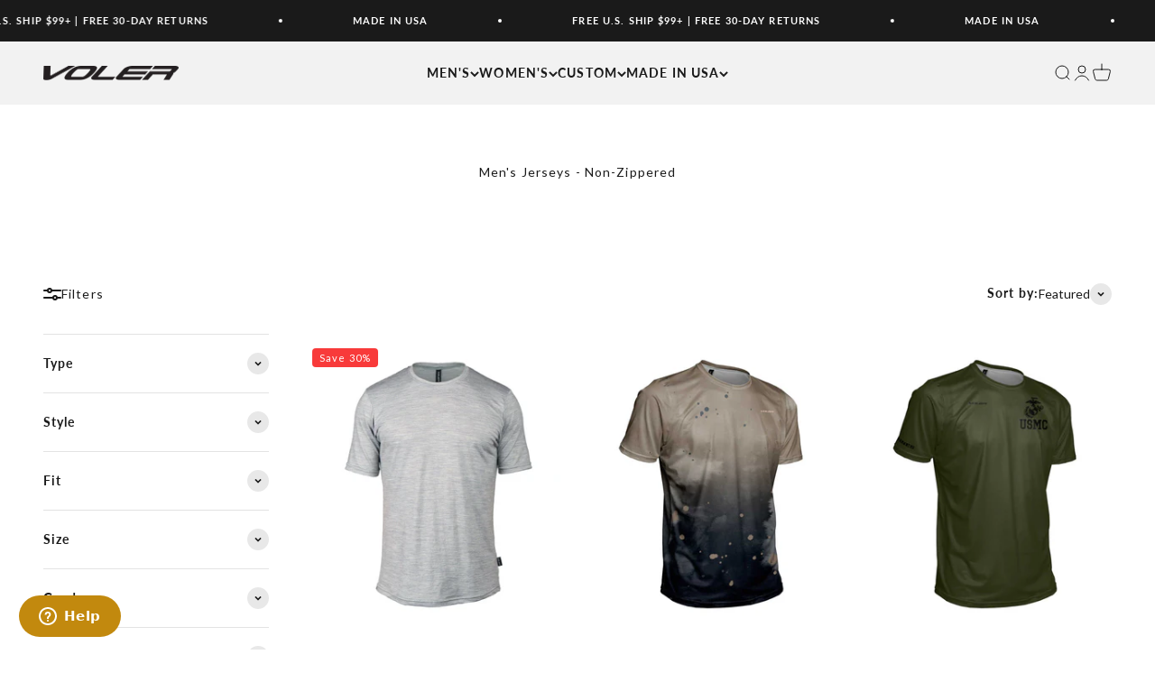

--- FILE ---
content_type: text/html; charset=utf-8
request_url: https://store.voler.com/collections/mens-tops-non-zippered
body_size: 50930
content:
<!doctype html>

<html lang="en" dir="ltr">
  <head>
    <script async crossorigin fetchpriority="high" src="/cdn/shopifycloud/importmap-polyfill/es-modules-shim.2.4.0.js"></script>
<script type="application/vnd.locksmith+json" data-locksmith>{"version":"v254","locked":false,"initialized":true,"scope":"collection","access_granted":true,"access_denied":false,"requires_customer":false,"manual_lock":false,"remote_lock":false,"has_timeout":false,"remote_rendered":null,"hide_resource":false,"hide_links_to_resource":false,"transparent":true,"locks":{"all":[],"opened":[]},"keys":[],"keys_signature":"bd119f19de6275afb3f6a2d5cca74ecb4e0235dced33f8b40907833a9abfba4c","state":{"template":"collection","theme":142893383870,"product":null,"collection":"mens-tops-non-zippered","page":null,"blog":null,"article":null,"app":null},"now":1768737046,"path":"\/collections\/mens-tops-non-zippered","locale_root_url":"\/","canonical_url":"https:\/\/store.voler.com\/collections\/mens-tops-non-zippered","customer_id":null,"customer_id_signature":"bd119f19de6275afb3f6a2d5cca74ecb4e0235dced33f8b40907833a9abfba4c","cart":null}</script><script data-locksmith>!function(){undefined;!function(){var s=window.Locksmith={},e=document.querySelector('script[type="application/vnd.locksmith+json"]'),n=e&&e.innerHTML;if(s.state={},s.util={},s.loading=!1,n)try{s.state=JSON.parse(n)}catch(d){}if(document.addEventListener&&document.querySelector){var o,i,a,t=[76,79,67,75,83,77,73,84,72,49,49],c=function(){i=t.slice(0)},l="style",r=function(e){e&&27!==e.keyCode&&"click"!==e.type||(document.removeEventListener("keydown",r),document.removeEventListener("click",r),o&&document.body.removeChild(o),o=null)};c(),document.addEventListener("keyup",function(e){if(e.keyCode===i[0]){if(clearTimeout(a),i.shift(),0<i.length)return void(a=setTimeout(c,1e3));c(),r(),(o=document.createElement("div"))[l].width="50%",o[l].maxWidth="1000px",o[l].height="85%",o[l].border="1px rgba(0, 0, 0, 0.2) solid",o[l].background="rgba(255, 255, 255, 0.99)",o[l].borderRadius="4px",o[l].position="fixed",o[l].top="50%",o[l].left="50%",o[l].transform="translateY(-50%) translateX(-50%)",o[l].boxShadow="0 2px 5px rgba(0, 0, 0, 0.3), 0 0 100vh 100vw rgba(0, 0, 0, 0.5)",o[l].zIndex="2147483645";var t=document.createElement("textarea");t.value=JSON.stringify(JSON.parse(n),null,2),t[l].border="none",t[l].display="block",t[l].boxSizing="border-box",t[l].width="100%",t[l].height="100%",t[l].background="transparent",t[l].padding="22px",t[l].fontFamily="monospace",t[l].fontSize="14px",t[l].color="#333",t[l].resize="none",t[l].outline="none",t.readOnly=!0,o.appendChild(t),document.body.appendChild(o),t.addEventListener("click",function(e){e.stopImmediatePropagation()}),t.select(),document.addEventListener("keydown",r),document.addEventListener("click",r)}})}s.isEmbedded=-1!==window.location.search.indexOf("_ab=0&_fd=0&_sc=1"),s.path=s.state.path||window.location.pathname,s.basePath=s.state.locale_root_url.concat("/apps/locksmith").replace(/^\/\//,"/"),s.reloading=!1,s.util.console=window.console||{log:function(){},error:function(){}},s.util.makeUrl=function(e,t){var n,o=s.basePath+e,i=[],a=s.cache();for(n in a)i.push(n+"="+encodeURIComponent(a[n]));for(n in t)i.push(n+"="+encodeURIComponent(t[n]));return s.state.customer_id&&(i.push("customer_id="+encodeURIComponent(s.state.customer_id)),i.push("customer_id_signature="+encodeURIComponent(s.state.customer_id_signature))),o+=(-1===o.indexOf("?")?"?":"&")+i.join("&")},s._initializeCallbacks=[],s.on=function(e,t){if("initialize"!==e)throw'Locksmith.on() currently only supports the "initialize" event';s._initializeCallbacks.push(t)},s.initializeSession=function(e){if(!s.isEmbedded){var t=!1,n=!0,o=!0;(e=e||{}).silent&&(o=n=!(t=!0)),s.ping({silent:t,spinner:n,reload:o,callback:function(){s._initializeCallbacks.forEach(function(e){e()})}})}},s.cache=function(e){var t={};try{var n=function i(e){return(document.cookie.match("(^|; )"+e+"=([^;]*)")||0)[2]};t=JSON.parse(decodeURIComponent(n("locksmith-params")||"{}"))}catch(d){}if(e){for(var o in e)t[o]=e[o];document.cookie="locksmith-params=; expires=Thu, 01 Jan 1970 00:00:00 GMT; path=/",document.cookie="locksmith-params="+encodeURIComponent(JSON.stringify(t))+"; path=/"}return t},s.cache.cart=s.state.cart,s.cache.cartLastSaved=null,s.params=s.cache(),s.util.reload=function(){s.reloading=!0;try{window.location.href=window.location.href.replace(/#.*/,"")}catch(d){s.util.console.error("Preferred reload method failed",d),window.location.reload()}},s.cache.saveCart=function(e){if(!s.cache.cart||s.cache.cart===s.cache.cartLastSaved)return e?e():null;var t=s.cache.cartLastSaved;s.cache.cartLastSaved=s.cache.cart,fetch("/cart/update.js",{method:"POST",headers:{"Content-Type":"application/json",Accept:"application/json"},body:JSON.stringify({attributes:{locksmith:s.cache.cart}})}).then(function(e){if(!e.ok)throw new Error("Cart update failed: "+e.status);return e.json()}).then(function(){e&&e()})["catch"](function(e){if(s.cache.cartLastSaved=t,!s.reloading)throw e})},s.util.spinnerHTML='<style>body{background:#FFF}@keyframes spin{from{transform:rotate(0deg)}to{transform:rotate(360deg)}}#loading{display:flex;width:100%;height:50vh;color:#777;align-items:center;justify-content:center}#loading .spinner{display:block;animation:spin 600ms linear infinite;position:relative;width:50px;height:50px}#loading .spinner-ring{stroke:currentColor;stroke-dasharray:100%;stroke-width:2px;stroke-linecap:round;fill:none}</style><div id="loading"><div class="spinner"><svg width="100%" height="100%"><svg preserveAspectRatio="xMinYMin"><circle class="spinner-ring" cx="50%" cy="50%" r="45%"></circle></svg></svg></div></div>',s.util.clobberBody=function(e){document.body.innerHTML=e},s.util.clobberDocument=function(e){e.responseText&&(e=e.responseText),document.documentElement&&document.removeChild(document.documentElement);var t=document.open("text/html","replace");t.writeln(e),t.close(),setTimeout(function(){var e=t.querySelector("[autofocus]");e&&e.focus()},100)},s.util.serializeForm=function(e){if(e&&"FORM"===e.nodeName){var t,n,o={};for(t=e.elements.length-1;0<=t;t-=1)if(""!==e.elements[t].name)switch(e.elements[t].nodeName){case"INPUT":switch(e.elements[t].type){default:case"text":case"hidden":case"password":case"button":case"reset":case"submit":o[e.elements[t].name]=e.elements[t].value;break;case"checkbox":case"radio":e.elements[t].checked&&(o[e.elements[t].name]=e.elements[t].value);break;case"file":}break;case"TEXTAREA":o[e.elements[t].name]=e.elements[t].value;break;case"SELECT":switch(e.elements[t].type){case"select-one":o[e.elements[t].name]=e.elements[t].value;break;case"select-multiple":for(n=e.elements[t].options.length-1;0<=n;n-=1)e.elements[t].options[n].selected&&(o[e.elements[t].name]=e.elements[t].options[n].value)}break;case"BUTTON":switch(e.elements[t].type){case"reset":case"submit":case"button":o[e.elements[t].name]=e.elements[t].value}}return o}},s.util.on=function(e,a,s,t){t=t||document;var c="locksmith-"+e+a,n=function(e){var t=e.target,n=e.target.parentElement,o=t&&t.className&&(t.className.baseVal||t.className)||"",i=n&&n.className&&(n.className.baseVal||n.className)||"";("string"==typeof o&&-1!==o.split(/\s+/).indexOf(a)||"string"==typeof i&&-1!==i.split(/\s+/).indexOf(a))&&!e[c]&&(e[c]=!0,s(e))};t.attachEvent?t.attachEvent(e,n):t.addEventListener(e,n,!1)},s.util.enableActions=function(e){s.util.on("click","locksmith-action",function(e){e.preventDefault();var t=e.target;t.dataset.confirmWith&&!confirm(t.dataset.confirmWith)||(t.disabled=!0,t.innerText=t.dataset.disableWith,s.post("/action",t.dataset.locksmithParams,{spinner:!1,type:"text",success:function(e){(e=JSON.parse(e.responseText)).message&&alert(e.message),s.util.reload()}}))},e)},s.util.inject=function(e,t){var n=["data","locksmith","append"];if(-1!==t.indexOf(n.join("-"))){var o=document.createElement("div");o.innerHTML=t,e.appendChild(o)}else e.innerHTML=t;var i,a,s=e.querySelectorAll("script");for(a=0;a<s.length;++a){i=s[a];var c=document.createElement("script");if(i.type&&(c.type=i.type),i.src)c.src=i.src;else{var l=document.createTextNode(i.innerHTML);c.appendChild(l)}e.appendChild(c)}var r=e.querySelector("[autofocus]");r&&r.focus()},s.post=function(e,t,n){!1!==(n=n||{}).spinner&&s.util.clobberBody(s.util.spinnerHTML);var o={};n.container===document?(o.layout=1,n.success=function(e){s.util.clobberDocument(e)}):n.container&&(o.layout=0,n.success=function(e){var t=document.getElementById(n.container);s.util.inject(t,e),t.id===t.firstChild.id&&t.parentElement.replaceChild(t.firstChild,t)}),n.form_type&&(t.form_type=n.form_type),n.include_layout_classes!==undefined&&(t.include_layout_classes=n.include_layout_classes),n.lock_id!==undefined&&(t.lock_id=n.lock_id),s.loading=!0;var i=s.util.makeUrl(e,o),a="json"===n.type||"text"===n.type;fetch(i,{method:"POST",headers:{"Content-Type":"application/json",Accept:a?"application/json":"text/html"},body:JSON.stringify(t)}).then(function(e){if(!e.ok)throw new Error("Request failed: "+e.status);return e.text()}).then(function(e){var t=n.success||s.util.clobberDocument;t(a?{responseText:e}:e)})["catch"](function(e){if(!s.reloading)if("dashboard.weglot.com"!==window.location.host){if(!n.silent)throw alert("Something went wrong! Please refresh and try again."),e;console.error(e)}else console.error(e)})["finally"](function(){s.loading=!1})},s.postResource=function(e,t){e.path=s.path,e.search=window.location.search,e.state=s.state,e.passcode&&(e.passcode=e.passcode.trim()),e.email&&(e.email=e.email.trim()),e.state.cart=s.cache.cart,e.locksmith_json=s.jsonTag,e.locksmith_json_signature=s.jsonTagSignature,s.post("/resource",e,t)},s.ping=function(e){if(!s.isEmbedded){e=e||{};s.post("/ping",{path:s.path,search:window.location.search,state:s.state},{spinner:!!e.spinner,silent:"undefined"==typeof e.silent||e.silent,type:"text",success:function(e){e&&e.responseText?(e=JSON.parse(e.responseText)).messages&&0<e.messages.length&&s.showMessages(e.messages):console.error("[Locksmith] Invalid result in ping callback:",e)}})}},s.timeoutMonitor=function(){var e=s.cache.cart;s.ping({callback:function(){e!==s.cache.cart||setTimeout(function(){s.timeoutMonitor()},6e4)}})},s.showMessages=function(e){var t=document.createElement("div");t.style.position="fixed",t.style.left=0,t.style.right=0,t.style.bottom="-50px",t.style.opacity=0,t.style.background="#191919",t.style.color="#ddd",t.style.transition="bottom 0.2s, opacity 0.2s",t.style.zIndex=999999,t.innerHTML="        <style>          .locksmith-ab .locksmith-b { display: none; }          .locksmith-ab.toggled .locksmith-b { display: flex; }          .locksmith-ab.toggled .locksmith-a { display: none; }          .locksmith-flex { display: flex; flex-wrap: wrap; justify-content: space-between; align-items: center; padding: 10px 20px; }          .locksmith-message + .locksmith-message { border-top: 1px #555 solid; }          .locksmith-message a { color: inherit; font-weight: bold; }          .locksmith-message a:hover { color: inherit; opacity: 0.8; }          a.locksmith-ab-toggle { font-weight: inherit; text-decoration: underline; }          .locksmith-text { flex-grow: 1; }          .locksmith-cta { flex-grow: 0; text-align: right; }          .locksmith-cta button { transform: scale(0.8); transform-origin: left; }          .locksmith-cta > * { display: block; }          .locksmith-cta > * + * { margin-top: 10px; }          .locksmith-message a.locksmith-close { flex-grow: 0; text-decoration: none; margin-left: 15px; font-size: 30px; font-family: monospace; display: block; padding: 2px 10px; }                    @media screen and (max-width: 600px) {            .locksmith-wide-only { display: none !important; }            .locksmith-flex { padding: 0 15px; }            .locksmith-flex > * { margin-top: 5px; margin-bottom: 5px; }            .locksmith-cta { text-align: left; }          }                    @media screen and (min-width: 601px) {            .locksmith-narrow-only { display: none !important; }          }        </style>      "+e.map(function(e){return'<div class="locksmith-message">'+e+"</div>"}).join(""),document.body.appendChild(t),document.body.style.position="relative",document.body.parentElement.style.paddingBottom=t.offsetHeight+"px",setTimeout(function(){t.style.bottom=0,t.style.opacity=1},50),s.util.on("click","locksmith-ab-toggle",function(e){e.preventDefault();for(var t=e.target.parentElement;-1===t.className.split(" ").indexOf("locksmith-ab");)t=t.parentElement;-1!==t.className.split(" ").indexOf("toggled")?t.className=t.className.replace("toggled",""):t.className=t.className+" toggled"}),s.util.enableActions(t)}}()}();</script>
      <script data-locksmith>Locksmith.cache.cart=null</script>

  <script data-locksmith>Locksmith.jsonTag="{\"version\":\"v254\",\"locked\":false,\"initialized\":true,\"scope\":\"collection\",\"access_granted\":true,\"access_denied\":false,\"requires_customer\":false,\"manual_lock\":false,\"remote_lock\":false,\"has_timeout\":false,\"remote_rendered\":null,\"hide_resource\":false,\"hide_links_to_resource\":false,\"transparent\":true,\"locks\":{\"all\":[],\"opened\":[]},\"keys\":[],\"keys_signature\":\"bd119f19de6275afb3f6a2d5cca74ecb4e0235dced33f8b40907833a9abfba4c\",\"state\":{\"template\":\"collection\",\"theme\":142893383870,\"product\":null,\"collection\":\"mens-tops-non-zippered\",\"page\":null,\"blog\":null,\"article\":null,\"app\":null},\"now\":1768737046,\"path\":\"\\\/collections\\\/mens-tops-non-zippered\",\"locale_root_url\":\"\\\/\",\"canonical_url\":\"https:\\\/\\\/store.voler.com\\\/collections\\\/mens-tops-non-zippered\",\"customer_id\":null,\"customer_id_signature\":\"bd119f19de6275afb3f6a2d5cca74ecb4e0235dced33f8b40907833a9abfba4c\",\"cart\":null}";Locksmith.jsonTagSignature="a87e1c24d3eb628e25ad7144f2b8434a4683cdb77598718bcf741685775cd69b"</script>
    <meta charset="utf-8">
    <meta name="viewport" content="width=device-width, initial-scale=1.0, height=device-height, minimum-scale=1.0, maximum-scale=1.0">
    <meta name="theme-color" content="#f2f2f2">

    <title>Men&#39;s Jerseys - Non-Zippered</title><link rel="canonical" href="https://store.voler.com/collections/mens-tops-non-zippered"><link rel="shortcut icon" href="//store.voler.com/cdn/shop/files/Favicon_Logo_96x96_840bad60-0230-4415-bad6-92a970bd0fbb.png?v=1699387194&width=96">
      <link rel="apple-touch-icon" href="//store.voler.com/cdn/shop/files/Favicon_Logo_96x96_840bad60-0230-4415-bad6-92a970bd0fbb.png?v=1699387194&width=180"><link rel="preconnect" href="https://cdn.shopify.com">
    <link rel="preconnect" href="https://fonts.shopifycdn.com" crossorigin>
    <link rel="dns-prefetch" href="https://productreviews.shopifycdn.com"><link rel="preload" href="//store.voler.com/cdn/fonts/lato/lato_n9.6b37f725167d36932c6742a5a697fd238a2d2552.woff2" as="font" type="font/woff2" crossorigin><link rel="preload" href="//store.voler.com/cdn/fonts/lato/lato_n4.c3b93d431f0091c8be23185e15c9d1fee1e971c5.woff2" as="font" type="font/woff2" crossorigin><meta property="og:type" content="website">
<meta property="og:title" content="Men&#39;s Jerseys - Non-Zippered">
<meta property="og:image" content="http://store.voler.com/cdn/shop/files/083126_TCE08609-_chaseincolor-2.jpg?v=1742499648&width=2048">
<meta property="og:image:secure_url" content="https://store.voler.com/cdn/shop/files/083126_TCE08609-_chaseincolor-2.jpg?v=1742499648&width=2048">
<meta property="og:image:width" content="2048">
  <meta property="og:image:height" content="1024"><meta property="og:url" content="https://store.voler.com/collections/mens-tops-non-zippered">
<meta property="og:site_name" content="Voler"><meta name="twitter:card" content="summary"><meta name="twitter:title" content="Men's Jerseys - Non-Zippered">
<meta name="twitter:description" content="">
<meta name="twitter:image" content="https://store.voler.com/cdn/shop/files/083126_TCE08609-_chaseincolor-2.jpg?crop=center&height=1200&v=1742499648&width=1200">
<meta name="twitter:image:alt" content="Black Label Cargo Bibs in Black"><script type="application/ld+json">
  {
    "@context": "https://schema.org",
    "@type": "BreadcrumbList",
    "itemListElement": [{
        "@type": "ListItem",
        "position": 1,
        "name": "Home",
        "item": "https://store.voler.com"
      },{
            "@type": "ListItem",
            "position": 2,
            "name": "Men's Jerseys - Non-Zippered",
            "item": "https://store.voler.com/collections/mens-tops-non-zippered"
          }]
  }
</script><style>/* Typography (heading) */
  @font-face {
  font-family: Lato;
  font-weight: 900;
  font-style: normal;
  font-display: fallback;
  src: url("//store.voler.com/cdn/fonts/lato/lato_n9.6b37f725167d36932c6742a5a697fd238a2d2552.woff2") format("woff2"),
       url("//store.voler.com/cdn/fonts/lato/lato_n9.1cafbd384242b7df7c9ef4584ba41746d006e6bb.woff") format("woff");
}

@font-face {
  font-family: Lato;
  font-weight: 900;
  font-style: italic;
  font-display: fallback;
  src: url("//store.voler.com/cdn/fonts/lato/lato_i9.81fefe39825210091b52da4fd46ce2285adf73ed.woff2") format("woff2"),
       url("//store.voler.com/cdn/fonts/lato/lato_i9.98de207fbcee2a48648720d568be3014a7d07fa5.woff") format("woff");
}

/* Typography (body) */
  @font-face {
  font-family: Lato;
  font-weight: 400;
  font-style: normal;
  font-display: fallback;
  src: url("//store.voler.com/cdn/fonts/lato/lato_n4.c3b93d431f0091c8be23185e15c9d1fee1e971c5.woff2") format("woff2"),
       url("//store.voler.com/cdn/fonts/lato/lato_n4.d5c00c781efb195594fd2fd4ad04f7882949e327.woff") format("woff");
}

@font-face {
  font-family: Lato;
  font-weight: 400;
  font-style: italic;
  font-display: fallback;
  src: url("//store.voler.com/cdn/fonts/lato/lato_i4.09c847adc47c2fefc3368f2e241a3712168bc4b6.woff2") format("woff2"),
       url("//store.voler.com/cdn/fonts/lato/lato_i4.3c7d9eb6c1b0a2bf62d892c3ee4582b016d0f30c.woff") format("woff");
}

@font-face {
  font-family: Lato;
  font-weight: 700;
  font-style: normal;
  font-display: fallback;
  src: url("//store.voler.com/cdn/fonts/lato/lato_n7.900f219bc7337bc57a7a2151983f0a4a4d9d5dcf.woff2") format("woff2"),
       url("//store.voler.com/cdn/fonts/lato/lato_n7.a55c60751adcc35be7c4f8a0313f9698598612ee.woff") format("woff");
}

@font-face {
  font-family: Lato;
  font-weight: 700;
  font-style: italic;
  font-display: fallback;
  src: url("//store.voler.com/cdn/fonts/lato/lato_i7.16ba75868b37083a879b8dd9f2be44e067dfbf92.woff2") format("woff2"),
       url("//store.voler.com/cdn/fonts/lato/lato_i7.4c07c2b3b7e64ab516aa2f2081d2bb0366b9dce8.woff") format("woff");
}

:root {
    /**
     * ---------------------------------------------------------------------
     * SPACING VARIABLES
     *
     * We are using a spacing inspired from frameworks like Tailwind CSS.
     * ---------------------------------------------------------------------
     */
    --spacing-0-5: 0.125rem; /* 2px */
    --spacing-1: 0.25rem; /* 4px */
    --spacing-1-5: 0.375rem; /* 6px */
    --spacing-2: 0.5rem; /* 8px */
    --spacing-2-5: 0.625rem; /* 10px */
    --spacing-3: 0.75rem; /* 12px */
    --spacing-3-5: 0.875rem; /* 14px */
    --spacing-4: 1rem; /* 16px */
    --spacing-4-5: 1.125rem; /* 18px */
    --spacing-5: 1.25rem; /* 20px */
    --spacing-5-5: 1.375rem; /* 22px */
    --spacing-6: 1.5rem; /* 24px */
    --spacing-6-5: 1.625rem; /* 26px */
    --spacing-7: 1.75rem; /* 28px */
    --spacing-7-5: 1.875rem; /* 30px */
    --spacing-8: 2rem; /* 32px */
    --spacing-8-5: 2.125rem; /* 34px */
    --spacing-9: 2.25rem; /* 36px */
    --spacing-9-5: 2.375rem; /* 38px */
    --spacing-10: 2.5rem; /* 40px */
    --spacing-11: 2.75rem; /* 44px */
    --spacing-12: 3rem; /* 48px */
    --spacing-14: 3.5rem; /* 56px */
    --spacing-16: 4rem; /* 64px */
    --spacing-18: 4.5rem; /* 72px */
    --spacing-20: 5rem; /* 80px */
    --spacing-24: 6rem; /* 96px */
    --spacing-28: 7rem; /* 112px */
    --spacing-32: 8rem; /* 128px */
    --spacing-36: 9rem; /* 144px */
    --spacing-40: 10rem; /* 160px */
    --spacing-44: 11rem; /* 176px */
    --spacing-48: 12rem; /* 192px */
    --spacing-52: 13rem; /* 208px */
    --spacing-56: 14rem; /* 224px */
    --spacing-60: 15rem; /* 240px */
    --spacing-64: 16rem; /* 256px */
    --spacing-72: 18rem; /* 288px */
    --spacing-80: 20rem; /* 320px */
    --spacing-96: 24rem; /* 384px */

    /* Container */
    --container-max-width: 1400px;
    --container-narrow-max-width: 1150px;
    --container-gutter: var(--spacing-5);
    --section-outer-spacing-block: var(--spacing-12);
    --section-inner-max-spacing-block: var(--spacing-10);
    --section-inner-spacing-inline: var(--container-gutter);
    --section-stack-spacing-block: var(--spacing-8);

    /* Grid gutter */
    --grid-gutter: var(--spacing-5);

    /* Product list settings */
    --product-list-row-gap: var(--spacing-8);
    --product-list-column-gap: var(--grid-gutter);

    /* Form settings */
    --input-gap: var(--spacing-2);
    --input-height: 2.625rem;
    --input-padding-inline: var(--spacing-4);

    /* Other sizes */
    --sticky-area-height: calc(var(--sticky-announcement-bar-enabled, 0) * var(--announcement-bar-height, 0px) + var(--sticky-header-enabled, 0) * var(--header-height, 0px));

    /* RTL support */
    --transform-logical-flip: 1;
    --transform-origin-start: left;
    --transform-origin-end: right;

    /**
     * ---------------------------------------------------------------------
     * TYPOGRAPHY
     * ---------------------------------------------------------------------
     */

    /* Font properties */
    --heading-font-family: Lato, sans-serif;
    --heading-font-weight: 900;
    --heading-font-style: normal;
    --heading-text-transform: uppercase;
    --heading-letter-spacing: 0.05em;
    --text-font-family: Lato, sans-serif;
    --text-font-weight: 400;
    --text-font-style: normal;
    --text-letter-spacing: 0.08em;

    /* Font sizes */
    --text-h0: 2.5rem;
    --text-h1: 1.75rem;
    --text-h2: 1.5rem;
    --text-h3: 1.375rem;
    --text-h4: 1.125rem;
    --text-h5: 1.125rem;
    --text-h6: 1rem;
    --text-xs: 0.625rem;
    --text-sm: 0.6875rem;
    --text-base: 0.75rem;
    --text-lg: 1.0rem;

    /**
     * ---------------------------------------------------------------------
     * COLORS
     * ---------------------------------------------------------------------
     */

    /* Color settings */--accent: 0 0 0;
    --text-primary: 26 26 26;
    --background-primary: 255 255 255;
    --dialog-background: 255 255 255;
    --border-color: var(--text-color, var(--text-primary)) / 0.12;

    /* Button colors */
    --button-background-primary: 0 0 0;
    --button-text-primary: 255 255 255;
    --button-background-secondary: 0 0 0;
    --button-text-secondary: 255 255 255;

    /* Status colors */
    --success-background: 228 228 228;
    --success-text: 26 26 26;
    --warning-background: 228 228 228;
    --warning-text: 26 26 26;
    --error-background: 228 228 228;
    --error-text: 26 26 26;

    /* Product colors */
    --on-sale-text: 248 58 58;
    --on-sale-badge-background: 248 58 58;
    --on-sale-badge-text: 255 255 255;
    --sold-out-badge-background: 0 0 0;
    --sold-out-badge-text: 255 255 255;
    --primary-badge-background: 26 26 26;
    --primary-badge-text: 255 255 255;
    --star-color: 0 163 65;
    --product-card-background: 255 255 255;
    --product-card-text: 26 26 26;

    /* Header colors */
    --header-background: 242 242 242;
    --header-text: 26 26 26;

    /* Footer colors */
    --footer-background: 242 242 242;
    --footer-text: 26 26 26;

    /* Rounded variables (used for border radius) */
    --rounded-xs: 0.25rem;
    --rounded-sm: 0.1875rem;
    --rounded: 0.375rem;
    --rounded-lg: 0.75rem;
    --rounded-full: 9999px;

    --rounded-button: 0.25rem;
    --rounded-input: 0.25rem;

    /* Box shadow */
    --shadow-sm: 0 2px 8px rgb(var(--text-primary) / 0.1);
    --shadow: 0 5px 15px rgb(var(--text-primary) / 0.1);
    --shadow-md: 0 5px 30px rgb(var(--text-primary) / 0.1);
    --shadow-block: 0px 4px 15px rgb(var(--text-primary) / 0.1);

    /**
     * ---------------------------------------------------------------------
     * OTHER
     * ---------------------------------------------------------------------
     */

    --stagger-products-reveal-opacity: 0;
    --cursor-close-svg-url: url(//store.voler.com/cdn/shop/t/38/assets/cursor-close.svg?v=147174565022153725511738706142);
    --cursor-zoom-in-svg-url: url(//store.voler.com/cdn/shop/t/38/assets/cursor-zoom-in.svg?v=154953035094101115921738706142);
    --cursor-zoom-out-svg-url: url(//store.voler.com/cdn/shop/t/38/assets/cursor-zoom-out.svg?v=16155520337305705181738706142);
    --checkmark-svg-url: url(//store.voler.com/cdn/shop/t/38/assets/checkmark.svg?v=77552481021870063511738706142);
  }

  [dir="rtl"]:root {
    /* RTL support */
    --transform-logical-flip: -1;
    --transform-origin-start: right;
    --transform-origin-end: left;
  }

  @media screen and (min-width: 700px) {
    :root {
      /* Typography (font size) */
      --text-h0: 3.25rem;
      --text-h1: 2.25rem;
      --text-h2: 1.75rem;
      --text-h3: 1.625rem;
      --text-h4: 1.25rem;
      --text-h5: 1.25rem;
      --text-h6: 1.125rem;

      --text-xs: 0.6875rem;
      --text-sm: 0.75rem;
      --text-base: 0.875rem;
      --text-lg: 1.125rem;

      /* Spacing */
      --container-gutter: 2rem;
      --section-outer-spacing-block: var(--spacing-16);
      --section-inner-max-spacing-block: var(--spacing-12);
      --section-inner-spacing-inline: var(--spacing-12);
      --section-stack-spacing-block: var(--spacing-12);

      /* Grid gutter */
      --grid-gutter: var(--spacing-6);

      /* Product list settings */
      --product-list-row-gap: var(--spacing-12);

      /* Form settings */
      --input-gap: 1rem;
      --input-height: 3.125rem;
      --input-padding-inline: var(--spacing-5);
    }
  }

  @media screen and (min-width: 1000px) {
    :root {
      /* Spacing settings */
      --container-gutter: var(--spacing-12);
      --section-outer-spacing-block: var(--spacing-18);
      --section-inner-max-spacing-block: var(--spacing-16);
      --section-inner-spacing-inline: var(--spacing-16);
      --section-stack-spacing-block: var(--spacing-12);
    }
  }

  @media screen and (min-width: 1150px) {
    :root {
      /* Spacing settings */
      --container-gutter: var(--spacing-12);
      --section-outer-spacing-block: var(--spacing-20);
      --section-inner-max-spacing-block: var(--spacing-16);
      --section-inner-spacing-inline: var(--spacing-16);
      --section-stack-spacing-block: var(--spacing-12);
    }
  }

  @media screen and (min-width: 1400px) {
    :root {
      /* Typography (font size) */
      --text-h0: 4rem;
      --text-h1: 3rem;
      --text-h2: 2.5rem;
      --text-h3: 1.75rem;
      --text-h4: 1.5rem;
      --text-h5: 1.25rem;
      --text-h6: 1.25rem;

      --section-outer-spacing-block: var(--spacing-24);
      --section-inner-max-spacing-block: var(--spacing-18);
      --section-inner-spacing-inline: var(--spacing-18);
    }
  }

  @media screen and (min-width: 1600px) {
    :root {
      --section-outer-spacing-block: var(--spacing-24);
      --section-inner-max-spacing-block: var(--spacing-20);
      --section-inner-spacing-inline: var(--spacing-20);
    }
  }

  /**
   * ---------------------------------------------------------------------
   * LIQUID DEPENDANT CSS
   *
   * Our main CSS is Liquid free, but some very specific features depend on
   * theme settings, so we have them here
   * ---------------------------------------------------------------------
   */@media screen and (pointer: fine) {
        .button:not([disabled]):hover, .btn:not([disabled]):hover, .shopify-payment-button__button--unbranded:not([disabled]):hover {
          --button-background-opacity: 0.85;
        }

        .button--subdued:not([disabled]):hover {
          --button-background: var(--text-color) / .05 !important;
        }
      }</style><script>
  // This allows to expose several variables to the global scope, to be used in scripts
  window.themeVariables = {
    settings: {
      showPageTransition: null,
      staggerProductsApparition: true,
      reduceDrawerAnimation: false,
      reduceMenuAnimation: false,
      headingApparition: "split_fade",
      pageType: "collection",
      moneyFormat: "${{amount}}",
      moneyWithCurrencyFormat: "${{amount}} USD",
      currencyCodeEnabled: false,
      cartType: "drawer",
      showDiscount: true,
      discountMode: "percentage",
      pageBackground: "#ffffff",
      textColor: "#1a1a1a"
    },

    strings: {
      accessibilityClose: "Close",
      accessibilityNext: "Next",
      accessibilityPrevious: "Previous",
      closeGallery: "Close gallery",
      zoomGallery: "Zoom",
      errorGallery: "Image cannot be loaded",
      searchNoResults: "No results could be found.",
      addOrderNote: "Add order note",
      editOrderNote: "Edit order note",
      shippingEstimatorNoResults: "Sorry, we do not ship to your address.",
      shippingEstimatorOneResult: "There is one shipping rate for your address:",
      shippingEstimatorMultipleResults: "There are several shipping rates for your address:",
      shippingEstimatorError: "One or more error occurred while retrieving shipping rates:"
    },

    breakpoints: {
      'sm': 'screen and (min-width: 700px)',
      'md': 'screen and (min-width: 1000px)',
      'lg': 'screen and (min-width: 1150px)',
      'xl': 'screen and (min-width: 1400px)',

      'sm-max': 'screen and (max-width: 699px)',
      'md-max': 'screen and (max-width: 999px)',
      'lg-max': 'screen and (max-width: 1149px)',
      'xl-max': 'screen and (max-width: 1399px)'
    }
  };

  // For detecting native share
  document.documentElement.classList.add(`native-share--${navigator.share ? 'enabled' : 'disabled'}`);</script><script>
      if (!(HTMLScriptElement.supports && HTMLScriptElement.supports('importmap'))) {
        const importMapPolyfill = document.createElement('script');
        importMapPolyfill.async = true;
        importMapPolyfill.src = "//store.voler.com/cdn/shop/t/38/assets/es-module-shims.min.js?v=98603786603752121101738706111";

        document.head.appendChild(importMapPolyfill);
      }
    </script>

    <script type="importmap">{
        "imports": {
          "vendor": "//store.voler.com/cdn/shop/t/38/assets/vendor.min.js?v=37127808935879722241738706111",
          "theme": "//store.voler.com/cdn/shop/t/38/assets/theme.js?v=128956762339662581861739487821",
          "photoswipe": "//store.voler.com/cdn/shop/t/38/assets/photoswipe.min.js?v=13374349288281597431738706111"
        }
      }
    </script>

    <script type="module" src="//store.voler.com/cdn/shop/t/38/assets/vendor.min.js?v=37127808935879722241738706111"></script>
    <script type="module" src="//store.voler.com/cdn/shop/t/38/assets/theme.js?v=128956762339662581861739487821"></script><script>window.performance && window.performance.mark && window.performance.mark('shopify.content_for_header.start');</script><meta name="google-site-verification" content="5NOq5PayI8Lho1nzcj18rFWJTUgVTtm0LDjxuH5H1TM">
<meta name="facebook-domain-verification" content="dgy3cn24edfr8jz04m6mdqbjclparj">
<meta id="shopify-digital-wallet" name="shopify-digital-wallet" content="/52703166654/digital_wallets/dialog">
<meta name="shopify-checkout-api-token" content="e58ed36bfad216ca31ee92a437fee625">
<link rel="alternate" type="application/atom+xml" title="Feed" href="/collections/mens-tops-non-zippered.atom" />
<link rel="alternate" type="application/json+oembed" href="https://store.voler.com/collections/mens-tops-non-zippered.oembed">
<script async="async" src="/checkouts/internal/preloads.js?locale=en-US"></script>
<link rel="preconnect" href="https://shop.app" crossorigin="anonymous">
<script async="async" src="https://shop.app/checkouts/internal/preloads.js?locale=en-US&shop_id=52703166654" crossorigin="anonymous"></script>
<script id="apple-pay-shop-capabilities" type="application/json">{"shopId":52703166654,"countryCode":"US","currencyCode":"USD","merchantCapabilities":["supports3DS"],"merchantId":"gid:\/\/shopify\/Shop\/52703166654","merchantName":"Voler","requiredBillingContactFields":["postalAddress","email"],"requiredShippingContactFields":["postalAddress","email"],"shippingType":"shipping","supportedNetworks":["visa","masterCard","amex","discover","elo","jcb"],"total":{"type":"pending","label":"Voler","amount":"1.00"},"shopifyPaymentsEnabled":true,"supportsSubscriptions":true}</script>
<script id="shopify-features" type="application/json">{"accessToken":"e58ed36bfad216ca31ee92a437fee625","betas":["rich-media-storefront-analytics"],"domain":"store.voler.com","predictiveSearch":true,"shopId":52703166654,"locale":"en"}</script>
<script>var Shopify = Shopify || {};
Shopify.shop = "volerapparel.myshopify.com";
Shopify.locale = "en";
Shopify.currency = {"active":"USD","rate":"1.0"};
Shopify.country = "US";
Shopify.theme = {"name":"[LIVE](2025.02.06) ADA + 6.5 Upgrade ","id":142893383870,"schema_name":"Impact","schema_version":"6.5.0","theme_store_id":1190,"role":"main"};
Shopify.theme.handle = "null";
Shopify.theme.style = {"id":null,"handle":null};
Shopify.cdnHost = "store.voler.com/cdn";
Shopify.routes = Shopify.routes || {};
Shopify.routes.root = "/";</script>
<script type="module">!function(o){(o.Shopify=o.Shopify||{}).modules=!0}(window);</script>
<script>!function(o){function n(){var o=[];function n(){o.push(Array.prototype.slice.apply(arguments))}return n.q=o,n}var t=o.Shopify=o.Shopify||{};t.loadFeatures=n(),t.autoloadFeatures=n()}(window);</script>
<script>
  window.ShopifyPay = window.ShopifyPay || {};
  window.ShopifyPay.apiHost = "shop.app\/pay";
  window.ShopifyPay.redirectState = null;
</script>
<script id="shop-js-analytics" type="application/json">{"pageType":"collection"}</script>
<script defer="defer" async type="module" src="//store.voler.com/cdn/shopifycloud/shop-js/modules/v2/client.init-shop-cart-sync_C5BV16lS.en.esm.js"></script>
<script defer="defer" async type="module" src="//store.voler.com/cdn/shopifycloud/shop-js/modules/v2/chunk.common_CygWptCX.esm.js"></script>
<script type="module">
  await import("//store.voler.com/cdn/shopifycloud/shop-js/modules/v2/client.init-shop-cart-sync_C5BV16lS.en.esm.js");
await import("//store.voler.com/cdn/shopifycloud/shop-js/modules/v2/chunk.common_CygWptCX.esm.js");

  window.Shopify.SignInWithShop?.initShopCartSync?.({"fedCMEnabled":true,"windoidEnabled":true});

</script>
<script>
  window.Shopify = window.Shopify || {};
  if (!window.Shopify.featureAssets) window.Shopify.featureAssets = {};
  window.Shopify.featureAssets['shop-js'] = {"shop-cart-sync":["modules/v2/client.shop-cart-sync_ZFArdW7E.en.esm.js","modules/v2/chunk.common_CygWptCX.esm.js"],"init-fed-cm":["modules/v2/client.init-fed-cm_CmiC4vf6.en.esm.js","modules/v2/chunk.common_CygWptCX.esm.js"],"shop-button":["modules/v2/client.shop-button_tlx5R9nI.en.esm.js","modules/v2/chunk.common_CygWptCX.esm.js"],"shop-cash-offers":["modules/v2/client.shop-cash-offers_DOA2yAJr.en.esm.js","modules/v2/chunk.common_CygWptCX.esm.js","modules/v2/chunk.modal_D71HUcav.esm.js"],"init-windoid":["modules/v2/client.init-windoid_sURxWdc1.en.esm.js","modules/v2/chunk.common_CygWptCX.esm.js"],"shop-toast-manager":["modules/v2/client.shop-toast-manager_ClPi3nE9.en.esm.js","modules/v2/chunk.common_CygWptCX.esm.js"],"init-shop-email-lookup-coordinator":["modules/v2/client.init-shop-email-lookup-coordinator_B8hsDcYM.en.esm.js","modules/v2/chunk.common_CygWptCX.esm.js"],"init-shop-cart-sync":["modules/v2/client.init-shop-cart-sync_C5BV16lS.en.esm.js","modules/v2/chunk.common_CygWptCX.esm.js"],"avatar":["modules/v2/client.avatar_BTnouDA3.en.esm.js"],"pay-button":["modules/v2/client.pay-button_FdsNuTd3.en.esm.js","modules/v2/chunk.common_CygWptCX.esm.js"],"init-customer-accounts":["modules/v2/client.init-customer-accounts_DxDtT_ad.en.esm.js","modules/v2/client.shop-login-button_C5VAVYt1.en.esm.js","modules/v2/chunk.common_CygWptCX.esm.js","modules/v2/chunk.modal_D71HUcav.esm.js"],"init-shop-for-new-customer-accounts":["modules/v2/client.init-shop-for-new-customer-accounts_ChsxoAhi.en.esm.js","modules/v2/client.shop-login-button_C5VAVYt1.en.esm.js","modules/v2/chunk.common_CygWptCX.esm.js","modules/v2/chunk.modal_D71HUcav.esm.js"],"shop-login-button":["modules/v2/client.shop-login-button_C5VAVYt1.en.esm.js","modules/v2/chunk.common_CygWptCX.esm.js","modules/v2/chunk.modal_D71HUcav.esm.js"],"init-customer-accounts-sign-up":["modules/v2/client.init-customer-accounts-sign-up_CPSyQ0Tj.en.esm.js","modules/v2/client.shop-login-button_C5VAVYt1.en.esm.js","modules/v2/chunk.common_CygWptCX.esm.js","modules/v2/chunk.modal_D71HUcav.esm.js"],"shop-follow-button":["modules/v2/client.shop-follow-button_Cva4Ekp9.en.esm.js","modules/v2/chunk.common_CygWptCX.esm.js","modules/v2/chunk.modal_D71HUcav.esm.js"],"checkout-modal":["modules/v2/client.checkout-modal_BPM8l0SH.en.esm.js","modules/v2/chunk.common_CygWptCX.esm.js","modules/v2/chunk.modal_D71HUcav.esm.js"],"lead-capture":["modules/v2/client.lead-capture_Bi8yE_yS.en.esm.js","modules/v2/chunk.common_CygWptCX.esm.js","modules/v2/chunk.modal_D71HUcav.esm.js"],"shop-login":["modules/v2/client.shop-login_D6lNrXab.en.esm.js","modules/v2/chunk.common_CygWptCX.esm.js","modules/v2/chunk.modal_D71HUcav.esm.js"],"payment-terms":["modules/v2/client.payment-terms_CZxnsJam.en.esm.js","modules/v2/chunk.common_CygWptCX.esm.js","modules/v2/chunk.modal_D71HUcav.esm.js"]};
</script>
<script>(function() {
  var isLoaded = false;
  function asyncLoad() {
    if (isLoaded) return;
    isLoaded = true;
    var urls = ["https:\/\/id-shop.govx.com\/app\/volerapparel.myshopify.com\/govx.js?shop=volerapparel.myshopify.com","\/\/cdn.shopify.com\/proxy\/c71cda49772ab2bbd2b068d64af180628cb313021dc2c10de07a4097ec62ae8d\/api.kimonix.com\/kimonix_void_script.js?shop=volerapparel.myshopify.com\u0026sp-cache-control=cHVibGljLCBtYXgtYWdlPTkwMA"];
    for (var i = 0; i < urls.length; i++) {
      var s = document.createElement('script');
      s.type = 'text/javascript';
      s.async = true;
      s.src = urls[i];
      var x = document.getElementsByTagName('script')[0];
      x.parentNode.insertBefore(s, x);
    }
  };
  if(window.attachEvent) {
    window.attachEvent('onload', asyncLoad);
  } else {
    window.addEventListener('load', asyncLoad, false);
  }
})();</script>
<script id="__st">var __st={"a":52703166654,"offset":-28800,"reqid":"06055d70-fc86-432a-a077-52adb062f3af-1768737045","pageurl":"store.voler.com\/collections\/mens-tops-non-zippered","u":"7101917ff831","p":"collection","rtyp":"collection","rid":292246061246};</script>
<script>window.ShopifyPaypalV4VisibilityTracking = true;</script>
<script id="form-persister">!function(){'use strict';const t='contact',e='new_comment',n=[[t,t],['blogs',e],['comments',e],[t,'customer']],o='password',r='form_key',c=['recaptcha-v3-token','g-recaptcha-response','h-captcha-response',o],s=()=>{try{return window.sessionStorage}catch{return}},i='__shopify_v',u=t=>t.elements[r],a=function(){const t=[...n].map((([t,e])=>`form[action*='/${t}']:not([data-nocaptcha='true']) input[name='form_type'][value='${e}']`)).join(',');var e;return e=t,()=>e?[...document.querySelectorAll(e)].map((t=>t.form)):[]}();function m(t){const e=u(t);a().includes(t)&&(!e||!e.value)&&function(t){try{if(!s())return;!function(t){const e=s();if(!e)return;const n=u(t);if(!n)return;const o=n.value;o&&e.removeItem(o)}(t);const e=Array.from(Array(32),(()=>Math.random().toString(36)[2])).join('');!function(t,e){u(t)||t.append(Object.assign(document.createElement('input'),{type:'hidden',name:r})),t.elements[r].value=e}(t,e),function(t,e){const n=s();if(!n)return;const r=[...t.querySelectorAll(`input[type='${o}']`)].map((({name:t})=>t)),u=[...c,...r],a={};for(const[o,c]of new FormData(t).entries())u.includes(o)||(a[o]=c);n.setItem(e,JSON.stringify({[i]:1,action:t.action,data:a}))}(t,e)}catch(e){console.error('failed to persist form',e)}}(t)}const f=t=>{if('true'===t.dataset.persistBound)return;const e=function(t,e){const n=function(t){return'function'==typeof t.submit?t.submit:HTMLFormElement.prototype.submit}(t).bind(t);return function(){let t;return()=>{t||(t=!0,(()=>{try{e(),n()}catch(t){(t=>{console.error('form submit failed',t)})(t)}})(),setTimeout((()=>t=!1),250))}}()}(t,(()=>{m(t)}));!function(t,e){if('function'==typeof t.submit&&'function'==typeof e)try{t.submit=e}catch{}}(t,e),t.addEventListener('submit',(t=>{t.preventDefault(),e()})),t.dataset.persistBound='true'};!function(){function t(t){const e=(t=>{const e=t.target;return e instanceof HTMLFormElement?e:e&&e.form})(t);e&&m(e)}document.addEventListener('submit',t),document.addEventListener('DOMContentLoaded',(()=>{const e=a();for(const t of e)f(t);var n;n=document.body,new window.MutationObserver((t=>{for(const e of t)if('childList'===e.type&&e.addedNodes.length)for(const t of e.addedNodes)1===t.nodeType&&'FORM'===t.tagName&&a().includes(t)&&f(t)})).observe(n,{childList:!0,subtree:!0,attributes:!1}),document.removeEventListener('submit',t)}))}()}();</script>
<script integrity="sha256-4kQ18oKyAcykRKYeNunJcIwy7WH5gtpwJnB7kiuLZ1E=" data-source-attribution="shopify.loadfeatures" defer="defer" src="//store.voler.com/cdn/shopifycloud/storefront/assets/storefront/load_feature-a0a9edcb.js" crossorigin="anonymous"></script>
<script crossorigin="anonymous" defer="defer" src="//store.voler.com/cdn/shopifycloud/storefront/assets/shopify_pay/storefront-65b4c6d7.js?v=20250812"></script>
<script data-source-attribution="shopify.dynamic_checkout.dynamic.init">var Shopify=Shopify||{};Shopify.PaymentButton=Shopify.PaymentButton||{isStorefrontPortableWallets:!0,init:function(){window.Shopify.PaymentButton.init=function(){};var t=document.createElement("script");t.src="https://store.voler.com/cdn/shopifycloud/portable-wallets/latest/portable-wallets.en.js",t.type="module",document.head.appendChild(t)}};
</script>
<script data-source-attribution="shopify.dynamic_checkout.buyer_consent">
  function portableWalletsHideBuyerConsent(e){var t=document.getElementById("shopify-buyer-consent"),n=document.getElementById("shopify-subscription-policy-button");t&&n&&(t.classList.add("hidden"),t.setAttribute("aria-hidden","true"),n.removeEventListener("click",e))}function portableWalletsShowBuyerConsent(e){var t=document.getElementById("shopify-buyer-consent"),n=document.getElementById("shopify-subscription-policy-button");t&&n&&(t.classList.remove("hidden"),t.removeAttribute("aria-hidden"),n.addEventListener("click",e))}window.Shopify?.PaymentButton&&(window.Shopify.PaymentButton.hideBuyerConsent=portableWalletsHideBuyerConsent,window.Shopify.PaymentButton.showBuyerConsent=portableWalletsShowBuyerConsent);
</script>
<script data-source-attribution="shopify.dynamic_checkout.cart.bootstrap">document.addEventListener("DOMContentLoaded",(function(){function t(){return document.querySelector("shopify-accelerated-checkout-cart, shopify-accelerated-checkout")}if(t())Shopify.PaymentButton.init();else{new MutationObserver((function(e,n){t()&&(Shopify.PaymentButton.init(),n.disconnect())})).observe(document.body,{childList:!0,subtree:!0})}}));
</script>
<link id="shopify-accelerated-checkout-styles" rel="stylesheet" media="screen" href="https://store.voler.com/cdn/shopifycloud/portable-wallets/latest/accelerated-checkout-backwards-compat.css" crossorigin="anonymous">
<style id="shopify-accelerated-checkout-cart">
        #shopify-buyer-consent {
  margin-top: 1em;
  display: inline-block;
  width: 100%;
}

#shopify-buyer-consent.hidden {
  display: none;
}

#shopify-subscription-policy-button {
  background: none;
  border: none;
  padding: 0;
  text-decoration: underline;
  font-size: inherit;
  cursor: pointer;
}

#shopify-subscription-policy-button::before {
  box-shadow: none;
}

      </style>

<script>window.performance && window.performance.mark && window.performance.mark('shopify.content_for_header.end');</script><link href="//store.voler.com/cdn/shop/t/38/assets/theme.css?v=110512027186893488421738706111" rel="stylesheet" type="text/css" media="all" />


<script>
  document.addEventListener("DOMContentLoaded", function(event) {
    const style = document.getElementById('wsg-custom-style');
    if (typeof window.isWsgCustomer != "undefined" && isWsgCustomer) {
      style.innerHTML = `
        ${style.innerHTML} 
        /* A friend of hideWsg - this will _show_ only for wsg customers. Add class to an element to use */
        .showWsg {
          display: unset;
        }
        /* wholesale only CSS */
        .additional-checkout-buttons, .shopify-payment-button {
          display: none !important;
        }
        .wsg-proxy-container select {
          background-color: 
          ${
        document.querySelector('input').style.backgroundColor
          ? document.querySelector('input').style.backgroundColor
          : 'white'
        } !important;
        }
      `;
    } else {
      style.innerHTML = `
        ${style.innerHTML}
        /* Add CSS rules here for NOT wsg customers - great to hide elements from retail when we can't access the code driving the element */
        
      `;
    }

    if (typeof window.embedButtonBg !== undefined && typeof window.embedButtonText !== undefined && window.embedButtonBg !== window.embedButtonText) {
      style.innerHTML = `
        ${style.innerHTML}
        .wsg-button-fix {
          background: ${embedButtonBg} !important;
          border-color: ${embedButtonBg} !important;
          color: ${embedButtonText} !important;
        }
      `;
    }

    // =========================
    //         CUSTOM JS
    // ==========================
    if (document.querySelector(".wsg-proxy-container")) {
      initNodeObserver(wsgCustomJs);
    }
  })

  function wsgCustomJs() {

    // update button classes
    const button = document.querySelectorAll(".wsg-button-fix");
    let buttonClass = "xxButtonClassesHerexx";
    buttonClass = buttonClass.split(" ");
    for (let i = 0; i < button.length; i++) {
      button[i].classList.add(... buttonClass);
    }

    // wsgCustomJs window placeholder
    // update secondary btn color on proxy cart
    if (document.getElementById("wsg-checkout-one")) {
      const checkoutButton = document.getElementById("wsg-checkout-one");
      let wsgBtnColor = window.getComputedStyle(checkoutButton).backgroundColor;
      let wsgBtnBackground = "none";
      let wsgBtnBorder = "thin solid " + wsgBtnColor;
      let wsgBtnPadding = window.getComputedStyle(checkoutButton).padding;
      let spofBtn = document.querySelectorAll(".spof-btn");
      for (let i = 0; i < spofBtn.length; i++) {
        spofBtn[i].style.background = wsgBtnBackground;
        spofBtn[i].style.color = wsgBtnColor;
        spofBtn[i].style.border = wsgBtnBorder;
        spofBtn[i].style.padding = wsgBtnPadding;
      }
    }

    // update Quick Order Form label
    if (typeof window.embedSPOFLabel != "undefined" && embedSPOFLabel) {
      document.querySelectorAll(".spof-btn").forEach(function(spofBtn) {
        spofBtn.removeAttribute("data-translation-selector");
        spofBtn.innerHTML = embedSPOFLabel;
      });
    }
  }

  function initNodeObserver(onChangeNodeCallback) {

    // Select the node that will be observed for mutations
    const targetNode = document.querySelector(".wsg-proxy-container");

    // Options for the observer (which mutations to observe)
    const config = {
      attributes: true,
      childList: true,
      subtree: true
    };

    // Callback function to execute when mutations are observed
    const callback = function(mutationsList, observer) {
      for (const mutation of mutationsList) {
        if (mutation.type === 'childList') {
          onChangeNodeCallback();
          observer.disconnect();
        }
      }
    };

    // Create an observer instance linked to the callback function
    const observer = new MutationObserver(callback);

    // Start observing the target node for configured mutations
    observer.observe(targetNode, config);
  }
</script>


<style id="wsg-custom-style">
  /* A friend of hideWsg - this will _show_ only for wsg customers. Add class to an element to use */
  .showWsg {
    display: none;
  }
  /* Signup/login */
  #wsg-signup select,
  #wsg-signup input,
  #wsg-signup textarea {
    height: 46px;
    border: thin solid #d1d1d1;
    padding: 6px 10px;
  }
  #wsg-signup textarea {
    min-height: 100px;
  }
  .wsg-login-input {
    height: 46px;
    border: thin solid #d1d1d1;
    padding: 6px 10px;
  }
  #wsg-signup select {
  }
/*   Quick Order Form */
  .wsg-table td {
    border: none;
    min-width: 150px;
  }
  .wsg-table tr {
    border-bottom: thin solid #d1d1d1; 
    border-left: none;
  }
  .wsg-table input[type="number"] {
    border: thin solid #d1d1d1;
    padding: 5px 15px;
    min-height: 42px;
  }
  #wsg-spof-link a {
    text-decoration: inherit;
    color: inherit;
  }
  .wsg-proxy-container {
    margin-top: 0% !important;
  }
  @media screen and (max-width:768px){
    .wsg-proxy-container .wsg-table input[type="number"] {
        max-width: 80%; 
    }
    .wsg-center img {
      width: 50px !important;
    }
    .wsg-variant-price-area {
      min-width: 70px !important;
    }
  }
  /* Submit button */
  #wsg-cart-update{
    padding: 8px 10px;
    min-height: 45px;
    max-width: 100% !important;
  }
  .wsg-table {
    background: inherit !important;
  }
  .wsg-spof-container-main {
    background: inherit !important;
  }
  /* General fixes */
  .wsg-hide-prices {
    opacity: 0;
  }
  .wsg-ws-only .button {
    margin: 0;
  }
</style>
<!-- BEGIN app block: shopify://apps/wholesale-gorilla/blocks/wsg-header/c48d0487-dff9-41a4-94c8-ec6173fe8b8d -->

   
  















  <!-- check for wsg customer - this now downcases to compare so we are no longer concerned about case matching in tags -->


      
      
      
      
      
      <!-- ajax data -->
      
        
          
        
      
      <script>
        console.log("Wsg-header release 5.22.24")
        // here we need to check if we on a previw theme and set the shop config from the metafield
        
const wsgShopConfigMetafields = {
            
          
            
          
            
          
            
              shopConfig : {"btnClasses":"","hideDomElements":[".hideWsg",".boost-pfs-search-suggestion-product-price",".free-shipping-bar",".quick-buy-drawer__info .price-list  "],"wsgPriceSelectors":{"productPrice":[".price-list .money",".product-info__price",".price-list"],"collectionPrices":[".price-list .money",".money",".price-list",".horizontal-product__info p"]},"autoInstall":false,"wsgAjax":false,"wsgMultiAjax":false,"wsgAjaxSettings":{"price":".price-list .money","linePrice":"","subtotal":".cartSubtotal","checkoutBtn":"[name=checkout]"},"wsgSwatch":"","wsgAccountPageSelector":".header","wsgVolumeTable":".buy-buttons","excludedSections":[],"productSelectors":[".product-card",".horizontal-product",".shopify-section--product-recommendations .product-card",".predictive-search__tab-content .predictive-search-result",".horizontal-product-list .horizontal-product",".shopify-section--featured-product"],"wsgQVSelector":[".boost-pfs-modal-container"],"fileList":[],"wsgVersion":6,"installing":false,"themeId":142893383870},
            
          
            
              shopConfig138692985022 : {"btnClasses":"","hideDomElements":[".hideWsg",".boost-pfs-search-suggestion-product-price",".free-shipping-bar",".quick-buy-drawer__info .price-list  "],"wsgPriceSelectors":{"productPrice":[".price-list .money",".product-info__price",".price-list"],"collectionPrices":[".price-list .money",".money",".price-list",".horizontal-product__info p"]},"autoInstall":false,"wsgAjax":false,"wsgMultiAjax":false,"wsgAjaxSettings":{"price":".price-list .money","linePrice":"","subtotal":".cartSubtotal","checkoutBtn":"[name=checkout]"},"wsgSwatch":"","wsgAccountPageSelector":".header","wsgVolumeTable":".buy-buttons","excludedSections":[],"productSelectors":[".product-card",".horizontal-product",".shopify-section--product-recommendations .product-card",".predictive-search__tab-content .predictive-search-result",".horizontal-product-list .horizontal-product",".shopify-section--featured-product"],"wsgQVSelector":[".boost-pfs-modal-container"],"fileList":[],"wsgVersion":6,"themeId":138692985022},
            
          
            
              shopConfig142807400638 : {"btnClasses":"","hideDomElements":[".hideWsg",".boost-pfs-search-suggestion-product-price",".free-shipping-bar",".quick-buy-drawer__info .price-list  "],"wsgPriceSelectors":{"productPrice":[".price-list .money",".product-info__price",".price-list"],"collectionPrices":[".price-list .money",".money",".price-list",".horizontal-product__info p"]},"autoInstall":false,"wsgAjax":false,"wsgMultiAjax":false,"wsgAjaxSettings":{"price":".price-list .money","linePrice":"","subtotal":".cartSubtotal","checkoutBtn":"[name=checkout]"},"wsgSwatch":"","wsgAccountPageSelector":".header","wsgVolumeTable":".buy-buttons","excludedSections":[],"productSelectors":[".product-card",".horizontal-product",".shopify-section--product-recommendations .product-card",".predictive-search__tab-content .predictive-search-result",".horizontal-product-list .horizontal-product",".shopify-section--featured-product"],"wsgQVSelector":[".boost-pfs-modal-container"],"fileList":[],"wsgVersion":6,"installing":false,"themeId":142807400638},
            
          
}
        let wsgShopConfig = {"btnClasses":"","hideDomElements":[".hideWsg",".boost-pfs-search-suggestion-product-price",".free-shipping-bar",".quick-buy-drawer__info .price-list  "],"wsgPriceSelectors":{"productPrice":[".price-list .money",".product-info__price",".price-list"],"collectionPrices":[".price-list .money",".money",".price-list",".horizontal-product__info p"]},"autoInstall":false,"wsgAjax":false,"wsgMultiAjax":false,"wsgAjaxSettings":{"price":".price-list .money","linePrice":"","subtotal":".cartSubtotal","checkoutBtn":"[name=checkout]"},"wsgSwatch":"","wsgAccountPageSelector":".header","wsgVolumeTable":".buy-buttons","excludedSections":[],"productSelectors":[".product-card",".horizontal-product",".shopify-section--product-recommendations .product-card",".predictive-search__tab-content .predictive-search-result",".horizontal-product-list .horizontal-product",".shopify-section--featured-product"],"wsgQVSelector":[".boost-pfs-modal-container"],"fileList":[],"wsgVersion":6,"installing":false,"themeId":142893383870};
        if (window.Shopify.theme.role !== 'main') {
          const wsgShopConfigUnpublishedTheme = wsgShopConfigMetafields[`shopConfig${window.Shopify.theme.id}`];
          if (wsgShopConfigUnpublishedTheme) {
            wsgShopConfig = wsgShopConfigUnpublishedTheme;
          }
        }
        // ==========================================
        //      Set global liquid variables
        // ==========================================
        // general variables 1220
        var wsgVersion = 6.0;
        var wsgActive = true;
        // the permanent domain of the shop
        var shopPermanentDomain = 'volerapparel.myshopify.com';
        const wsgShopOrigin = 'https://store.voler.com';
        const wsgThemeTemplate = 'collection';
        //customer
        var isWsgCustomer = 
          false
        ;
        var wsgCustomerTags = null
        var wsgCustomerId = null
        // execution variables
        var wsgRunCollection;
        var wsgCollectionObserver;
        var wsgRunProduct;
        var wsgRunAccount;
        var wsgRunCart;
        var wsgRunSinglePage;
        var wsgRunSignup;
        var wsgRunSignupV2;
        var runProxy;
        // wsgData
        var wsgData = {"hostedStore":{"branding":{"shopName":"Voler Wholesale","isShowLogo":true},"accountPage":{"title":"My Wholesale Account"},"cartPage":{"title":"Your Wholesale Cart","description":"<p><br></p>"},"catalogPage":{"collections":[],"hideSoldOut":true,"imageAspectRatio":"adaptToImage","numberOfColumns":4,"productsPerPage":12},"spofPage":{"title":"Quick Order Form","description":"<p><br></p>"},"colorSettings":{"background":"#FFFFFF","primaryColor":"#000000","secondaryColor":"#FFFFFF","textColor":"#000000"},"footer":{"contactInformation":"<p><br></p>","termsOfService":false,"privacyPolicy":false},"bannerText":"You are logged in to your wholesale account"},"translations":{"custom":false,"enable":false,"language":"english","translateBasedOnMarket":true},"shop_preferences":{"cart":{"note":{"description":"<p><br></p>","isRequired":false},"poNumber":{"isRequired":false,"isShow":true},"termsAndConditions":{"isEnable":false,"text":""}},"exclusionsAndLocksSettings":{"hidePrices":{"link":"","loginToViewPrices":false,"replacementText":""}},"transitions":{"installedTransitions":false,"showTransitions":false},"retailPrice":{"enable":false,"label":"MSRP","lowerOpacity":true,"strikethrough":false},"autoBackorder":false,"checkInventory":true,"customWholesaleDiscountLabel":"","draftNotification":true,"exclusions":["__custom"," __partner"," __customexpress"," __FinalSale"," VCC","__non-returnable","__notWholesale"],"hideExclusions":true,"includeTaxInPriceRule":false,"lockedPages":[],"marketSetting":false,"minOrder":500,"showShipPartial":false,"taxLabel":"","taxRate":-1},"page_styles":{"btnClasses":"","proxyMargin":0,"shipMargin":50},"volume_discounts":{"quantity_discounts":{"collections":[],"products":[]},"settings":{"product_price_table":{},"custom_messages":{"custom_banner":{"banner_default":true,"banner_input":"Spend {{$}}, receive {{%}} off of your order."},"custom_success":{"success_default":true,"success_input":"Congratulations! You received {{%}} off of your order!"}}},"discounts":[],"enabled":false},"shipping_rates":{"handlingFee":{"amount":-1,"label":"Handling fee","max":-1,"min":-1,"percent":-1,"type":"flat"},"itemReservationOnInternational":{"isEnabledCustomReservationTime":false,"isReserveInventory":false,"reserveInventoryDays":60},"internationalMsg":{"message":"Because you are outside of our home country we will calculate your shipping and send you an invoice shortly.","title":"Thank you for your order!"},"localPickup":{"fee":-1,"instructions":"","isEnabled":false,"locations":[],"minOrderPrice":0,"pickupTime":""},"localDelivery":{"isEnabled":true,"minOrderPrice":0},"autoApplyLowestRate":false,"customShippingRateLabel":"","deliveryTime":"","fixedPercent":-1,"flatRate":-1,"freeShippingMin":-1,"ignoreAll":false,"ignoreCarrierRates":false,"ignoreShopifyFreeRates":true,"isIncludeLocalDeliveryInLowestRate":true,"redirectInternational":false,"useShopifyDefault":false},"single_page":{"collapseCollections":true,"isHideSPOFbtn":false,"isShowInventoryInfo":true,"isShowSku":true,"linkInCart":true,"menuAction":"include","message":"","excludeCollections":{"gid://shopify/Collection/265416868030":{"handle":"mens-jerseys","id":"gid://shopify/Collection/265416868030","title":"Men's Jerseys & Tees"},"gid://shopify/Collection/265416933566":{"handle":"mens-bib-shorts-and-shorts","id":"gid://shopify/Collection/265416933566","title":"Men's Bottoms"},"gid://shopify/Collection/265416999102":{"handle":"mens-jackets-and-vests","id":"gid://shopify/Collection/265416999102","title":"Men's Jackets and Vests"},"gid://shopify/Collection/265418768574":{"handle":"womens-jerseys","id":"gid://shopify/Collection/265418768574","title":"Women's Jerseys & Tees"},"gid://shopify/Collection/265418637502":{"handle":"womens-bib-shorts-and-shorts","id":"gid://shopify/Collection/265418637502","title":"Women's Bottoms"},"gid://shopify/Collection/265418703038":{"handle":"womens-jackets-and-vests","id":"gid://shopify/Collection/265418703038","title":"Women's Jackets and Vests"},"gid://shopify/Collection/291390849214":{"handle":"accessories","id":"gid://shopify/Collection/291390849214","title":"Accessories"},"gid://shopify/Collection/285800005822":{"handle":"all","id":"gid://shopify/Collection/285800005822","title":"All"}},"spofButtonText":"Quick Order Form"},"net_orders":{"netRedirect":{"autoEmail":false,"message":"","title":"Thank you for your order!"},"autoPending":false,"defaultPaymentTermsTemplateId":"","enabled":false,"isEnabledCustomReservationTime":false,"isReserveInventory":false,"netTag":"","netTags":[],"reserveInventoryDays":60},"customer":{"signup":{"autoInvite":false,"autoTags":["wholesale"],"taxExempt":true},"accountMessage":"<p><br></p>","accountPendingTitle":"Account Created!","loginMessage":"Log in to your wholesale account here.","redirectMessage":"Keep an eye on your email. As soon as we verify your account we will send you an email with a link to set up your password and start shopping."},"quantity":{"cart":{"totalMin":0,"totalMult":0,"totalMax":0,"itemMin":0,"itemMult":0,"itemMax":0,"minValue":500},"collections":[],"migratedToCurrent":true,"products":[]},"activeTags":["wholesale"],"hideDrafts":[1024679182526,1024659194046,1024537329854],"server_link":"https://www.wholesalegorilla.app/shop_assets/wsg-index.js","tier":"advanced","updateShopAnalyticsJobId":8065,"isPauseShop":false,"installStatus":"ti_pending"}
        var wsgTier = 'advanced'
        // AJAX variables
        var wsgRunAjax;
        var wsgAjaxCart;
        // product variables
        var wsgCollectionsList = null
        var wsgProdData = null
        
          var wsgCurrentVariant = null;
        
        var wsgCheckRestrictedProd = false;
        // Market and tax variables
        var wsgShopCountryCode = "US";
        var wsgShopCountry = "United States"
        var wsgCustomerTaxExempt = null
        var wsgPricesIncludeTax = false
        var wsgCustomerSelectedMarket = {
          country: "United States",
          iso_code: "US"
        }
        var wsgPrimaryMarketCurrency = "USD";
        // money formatting
        var wsgMoneyFormat = "${{amount}}";
        // config variables
        var wsgAjaxSettings = wsgShopConfig.wsgAjaxSettings;
        var wsgSwatch = wsgShopConfig.wsgSwatch;
        var wsgPriceSelectors = wsgShopConfig.wsgPriceSelectors;
        var wsgVolumeTable = wsgShopConfig.wsgVolumeTable;
        var wsgUseLegacyCollection = wsgShopConfig.wsgUseLegacyCollection;
        var wsgQVSelector = wsgShopConfig.wsgQVSelector;
        var hideDomElements = wsgShopConfig.hideDomElements;
        // button color settings
        var embedButtonBg = '#000000';
        var embedButtonText = '#000000';
        // Quick Order Form Label settings
        var embedSPOFLabel = wsgData?.single_page?.spofButtonText || 'Quick Order Form';

        // Load WSG script
        (function() {
          var loadWsg = function(url, callback) {
            var script = document.createElement("script");
            script.type = "text/javascript";
            // If the browser is Internet Explorer.
            if (script.readyState) {
              script.onreadystatechange = function() {
                if (script.readyState == "loaded" || script.readyState == "complete") {
                  script.onreadystatechange = null;
                  callback();
                }
              };
            // For any other browser.
            } else {
              script.onload = function() {
                callback();
              };
            } script.src = url;
            document.getElementsByTagName("head")[0].appendChild(script);
          };
          loadWsg(wsgData.server_link + "?v=6", function() {})
        })();
        // Run appropriate WSG process
        // === PRODUCT===
        
        // === ACCOUNT ===
        
        // === SPOF ===
        
        // === COLLECTION ===
        // Run collection on all templates/pages if we're running the 5+ script
        
          wsgRunCollection = true;
        
        // === AJAX CART ===
        
          if (wsgAjaxSettings && (wsgAjaxSettings.price || wsgAjaxSettings.linePrice || wsgAjaxSettings.subtotal || wsgAjaxSettings.checkoutBtn)) {
            wsgRunAjax = true;
          }
        
        // === CART ===
        
      </script>
      

      
      
        
        
          
          
            
              <!-- BEGIN app snippet: wsg-exclusions --><script>
  const currentPageUrl = "https://store.voler.com/collections/mens-tops-non-zippered";

  const wsgExclusionConfig = {
    currentPageUrl: currentPageUrl,
    customerTags: wsgCustomerTags,
    productExclusionTags: wsgData.shop_preferences.exclusions,
    tagsOverrideExclusions: wsgData.shop_preferences.tagsOverrideExclusions || [],
    isWsgCustomer: isWsgCustomer,
    //areas we do not want exclusions to run. edge cases, for example hidden products within the 'head' tag.  Any time weird parts of site are disappearing
    excludedSections: wsgShopConfig.excludedSections,
    //used to be col-item, usually product grid item. If a collection isn't repricing OR exclusions leaves gaps.  if you set this for 1, you have to set for all.
    productSelectors: wsgShopConfig.productSelectors // '.grid__item', '.predictive-search__list-item'
  }

  var loadExclusions = function (url, callback) {
    var script = document.createElement("script");
    script.setAttribute("defer", "")
    script.type = "text/javascript";

    // If the browser is Internet Explorer.
    if (script.readyState) {
      script.onreadystatechange = function () {
        if (script.readyState == "loaded" || script.readyState == "complete") {
          script.onreadystatechange = null;
          callback();
        }
      };
      // For any other browser.
    } else {
      script.onload = function () {
        callback();
      };
    }

    script.src = url;
    document.getElementsByTagName("head")[0].appendChild(script);
  };

  loadExclusions(wsgData.server_link.split("wsg-index.js")[0] + "wsg-exclusions.js?v=6", function () {
  })

</script><!-- END app snippet -->
            
          
        

        
        
        
        
        
        
          
        <link href="//cdn.shopify.com/extensions/019a7869-8cc2-7d4d-b9fd-e8ffc9cd6a21/shopify-extension-23/assets/wsg-embed.css" rel="stylesheet" type="text/css" media="all" />
      
      
<link href="//cdn.shopify.com/extensions/019a7869-8cc2-7d4d-b9fd-e8ffc9cd6a21/shopify-extension-23/assets/wsg-embed.css" rel="stylesheet" type="text/css" media="all" />

<!-- END app block --><!-- BEGIN app block: shopify://apps/klaviyo-email-marketing-sms/blocks/klaviyo-onsite-embed/2632fe16-c075-4321-a88b-50b567f42507 -->












  <script async src="https://static.klaviyo.com/onsite/js/T6huR9/klaviyo.js?company_id=T6huR9"></script>
  <script>!function(){if(!window.klaviyo){window._klOnsite=window._klOnsite||[];try{window.klaviyo=new Proxy({},{get:function(n,i){return"push"===i?function(){var n;(n=window._klOnsite).push.apply(n,arguments)}:function(){for(var n=arguments.length,o=new Array(n),w=0;w<n;w++)o[w]=arguments[w];var t="function"==typeof o[o.length-1]?o.pop():void 0,e=new Promise((function(n){window._klOnsite.push([i].concat(o,[function(i){t&&t(i),n(i)}]))}));return e}}})}catch(n){window.klaviyo=window.klaviyo||[],window.klaviyo.push=function(){var n;(n=window._klOnsite).push.apply(n,arguments)}}}}();</script>

  




  <script>
    window.klaviyoReviewsProductDesignMode = false
  </script>



  <!-- BEGIN app snippet: customer-hub-data --><script>
  if (!window.customerHub) {
    window.customerHub = {};
  }
  window.customerHub.storefrontRoutes = {
    login: "https://store.voler.com/customer_authentication/redirect?locale=en&region_country=US?return_url=%2F%23k-hub",
    register: "https://account.voler.com?locale=en?return_url=%2F%23k-hub",
    logout: "/account/logout",
    profile: "/account",
    addresses: "/account/addresses",
  };
  
  window.customerHub.userId = null;
  
  window.customerHub.storeDomain = "volerapparel.myshopify.com";

  

  
    window.customerHub.storeLocale = {
        currentLanguage: 'en',
        currentCountry: 'US',
        availableLanguages: [
          
            {
              iso_code: 'en',
              endonym_name: 'English'
            }
          
        ],
        availableCountries: [
          
            {
              iso_code: 'CA',
              name: 'Canada',
              currency_code: 'USD'
            },
          
            {
              iso_code: 'US',
              name: 'United States',
              currency_code: 'USD'
            }
          
        ]
    };
  
</script>
<!-- END app snippet -->





<!-- END app block --><!-- BEGIN app block: shopify://apps/easy-variant-images/blocks/embed_via/bfecabd5-49af-4d37-8214-f0f4649f4cb3 --><!-- BEGIN app snippet: mvi --><script> 
var spice_mainObject = {};
var spice_allImages = [];
var spice_commonImages;
var spice_varImages = [];
var spice_variantImages;
var spice_tempObject = {};
var spice_allTags = [];
var spice_allVariants = [];
var spice_allImagesNoVideo = [];
var spice_evi_productJSON = null;

var spice_showOrNo = (spice_allTags.indexOf("spiceEvi_showOrNo") > -1)
    ? true
    : false;
    

var assignedImages = spice_varImages.filter(function (item, pos) {
    return spice_varImages.indexOf(item) == pos
});

var [firstAssignedImage] = assignedImages;
var firstIndex = spice_allImages.indexOf(firstAssignedImage);
spice_commonImages = spice_allImages.filter(function (elem, index) {
    return index < firstIndex
});
spice_variantImages = spice_allImages.filter(function (elem, index) {
    return spice_commonImages.indexOf(elem) < 0
});
spice_variantImages.forEach(function (elem, index) {
    if (assignedImages.indexOf(elem) > -1) {
        spice_tempObject[elem] = []
    }
    if (Object.keys(spice_tempObject).length > 0) {
        var lastKey = Object.keys(spice_tempObject)[
            Object
                .keys(spice_tempObject)
                .length - 1
        ];
        spice_tempObject[lastKey].push(elem)
    }
});
Object
    .keys(spice_mainObject)
    .forEach(function (elem, index) {
        var thisVal = spice_mainObject[elem];
        var newVal = spice_tempObject[thisVal];
        spice_mainObject[elem] = newVal
    });

</script>
<!-- END app snippet -->


<script type="text/javascript">
  const sg_evi_insertScript = (src) => {
    let sg_evi_script = document.createElement("script");
    sg_evi_script.src = src;
    sg_evi_script.async = true;
    document.currentScript ? document.currentScript.insertAdjacentElement("afterend", sg_evi_script) : document.head.appendChild(sg_evi_script);
  };

  const sg_evi_isProductPage = "collection" == "product";
  const sg_evi_metafieldExists = null;

  let sg_evi_scriptUrl = "https:\/\/cdnbevi.spicegems.com\/js\/serve\/volerapparel.myshopify.com\/v1\/index_c75e04883bcd1233f1bfb61971e9298ef0eefe3a.js?v=live312\u0026shop=volerapparel.myshopify.com";

  const sg_evi_themeRole = (typeof Shopify !== "undefined" && Shopify.theme && Shopify.theme.role) ? Shopify.theme.role : "main";
  if (sg_evi_themeRole !== "main") {
    sg_evi_scriptUrl = null;
  }

  if (sg_evi_metafieldExists && sg_evi_isProductPage) {
    sg_evi_insertScript(sg_evi_scriptUrl);
  } else if (!sg_evi_metafieldExists) {
    sg_evi_insertScript(sg_evi_scriptUrl);
  }
</script>


<!-- END app block --><script src="https://cdn.shopify.com/extensions/019a7869-8cc2-7d4d-b9fd-e8ffc9cd6a21/shopify-extension-23/assets/wsg-dependencies.js" type="text/javascript" defer="defer"></script>
<script src="https://cdn.shopify.com/extensions/019b09dd-709f-7233-8c82-cc4081277048/klaviyo-email-marketing-44/assets/app.js" type="text/javascript" defer="defer"></script>
<link href="https://cdn.shopify.com/extensions/019b09dd-709f-7233-8c82-cc4081277048/klaviyo-email-marketing-44/assets/app.css" rel="stylesheet" type="text/css" media="all">
<link href="https://monorail-edge.shopifysvc.com" rel="dns-prefetch">
<script>(function(){if ("sendBeacon" in navigator && "performance" in window) {try {var session_token_from_headers = performance.getEntriesByType('navigation')[0].serverTiming.find(x => x.name == '_s').description;} catch {var session_token_from_headers = undefined;}var session_cookie_matches = document.cookie.match(/_shopify_s=([^;]*)/);var session_token_from_cookie = session_cookie_matches && session_cookie_matches.length === 2 ? session_cookie_matches[1] : "";var session_token = session_token_from_headers || session_token_from_cookie || "";function handle_abandonment_event(e) {var entries = performance.getEntries().filter(function(entry) {return /monorail-edge.shopifysvc.com/.test(entry.name);});if (!window.abandonment_tracked && entries.length === 0) {window.abandonment_tracked = true;var currentMs = Date.now();var navigation_start = performance.timing.navigationStart;var payload = {shop_id: 52703166654,url: window.location.href,navigation_start,duration: currentMs - navigation_start,session_token,page_type: "collection"};window.navigator.sendBeacon("https://monorail-edge.shopifysvc.com/v1/produce", JSON.stringify({schema_id: "online_store_buyer_site_abandonment/1.1",payload: payload,metadata: {event_created_at_ms: currentMs,event_sent_at_ms: currentMs}}));}}window.addEventListener('pagehide', handle_abandonment_event);}}());</script>
<script id="web-pixels-manager-setup">(function e(e,d,r,n,o){if(void 0===o&&(o={}),!Boolean(null===(a=null===(i=window.Shopify)||void 0===i?void 0:i.analytics)||void 0===a?void 0:a.replayQueue)){var i,a;window.Shopify=window.Shopify||{};var t=window.Shopify;t.analytics=t.analytics||{};var s=t.analytics;s.replayQueue=[],s.publish=function(e,d,r){return s.replayQueue.push([e,d,r]),!0};try{self.performance.mark("wpm:start")}catch(e){}var l=function(){var e={modern:/Edge?\/(1{2}[4-9]|1[2-9]\d|[2-9]\d{2}|\d{4,})\.\d+(\.\d+|)|Firefox\/(1{2}[4-9]|1[2-9]\d|[2-9]\d{2}|\d{4,})\.\d+(\.\d+|)|Chrom(ium|e)\/(9{2}|\d{3,})\.\d+(\.\d+|)|(Maci|X1{2}).+ Version\/(15\.\d+|(1[6-9]|[2-9]\d|\d{3,})\.\d+)([,.]\d+|)( \(\w+\)|)( Mobile\/\w+|) Safari\/|Chrome.+OPR\/(9{2}|\d{3,})\.\d+\.\d+|(CPU[ +]OS|iPhone[ +]OS|CPU[ +]iPhone|CPU IPhone OS|CPU iPad OS)[ +]+(15[._]\d+|(1[6-9]|[2-9]\d|\d{3,})[._]\d+)([._]\d+|)|Android:?[ /-](13[3-9]|1[4-9]\d|[2-9]\d{2}|\d{4,})(\.\d+|)(\.\d+|)|Android.+Firefox\/(13[5-9]|1[4-9]\d|[2-9]\d{2}|\d{4,})\.\d+(\.\d+|)|Android.+Chrom(ium|e)\/(13[3-9]|1[4-9]\d|[2-9]\d{2}|\d{4,})\.\d+(\.\d+|)|SamsungBrowser\/([2-9]\d|\d{3,})\.\d+/,legacy:/Edge?\/(1[6-9]|[2-9]\d|\d{3,})\.\d+(\.\d+|)|Firefox\/(5[4-9]|[6-9]\d|\d{3,})\.\d+(\.\d+|)|Chrom(ium|e)\/(5[1-9]|[6-9]\d|\d{3,})\.\d+(\.\d+|)([\d.]+$|.*Safari\/(?![\d.]+ Edge\/[\d.]+$))|(Maci|X1{2}).+ Version\/(10\.\d+|(1[1-9]|[2-9]\d|\d{3,})\.\d+)([,.]\d+|)( \(\w+\)|)( Mobile\/\w+|) Safari\/|Chrome.+OPR\/(3[89]|[4-9]\d|\d{3,})\.\d+\.\d+|(CPU[ +]OS|iPhone[ +]OS|CPU[ +]iPhone|CPU IPhone OS|CPU iPad OS)[ +]+(10[._]\d+|(1[1-9]|[2-9]\d|\d{3,})[._]\d+)([._]\d+|)|Android:?[ /-](13[3-9]|1[4-9]\d|[2-9]\d{2}|\d{4,})(\.\d+|)(\.\d+|)|Mobile Safari.+OPR\/([89]\d|\d{3,})\.\d+\.\d+|Android.+Firefox\/(13[5-9]|1[4-9]\d|[2-9]\d{2}|\d{4,})\.\d+(\.\d+|)|Android.+Chrom(ium|e)\/(13[3-9]|1[4-9]\d|[2-9]\d{2}|\d{4,})\.\d+(\.\d+|)|Android.+(UC? ?Browser|UCWEB|U3)[ /]?(15\.([5-9]|\d{2,})|(1[6-9]|[2-9]\d|\d{3,})\.\d+)\.\d+|SamsungBrowser\/(5\.\d+|([6-9]|\d{2,})\.\d+)|Android.+MQ{2}Browser\/(14(\.(9|\d{2,})|)|(1[5-9]|[2-9]\d|\d{3,})(\.\d+|))(\.\d+|)|K[Aa][Ii]OS\/(3\.\d+|([4-9]|\d{2,})\.\d+)(\.\d+|)/},d=e.modern,r=e.legacy,n=navigator.userAgent;return n.match(d)?"modern":n.match(r)?"legacy":"unknown"}(),u="modern"===l?"modern":"legacy",c=(null!=n?n:{modern:"",legacy:""})[u],f=function(e){return[e.baseUrl,"/wpm","/b",e.hashVersion,"modern"===e.buildTarget?"m":"l",".js"].join("")}({baseUrl:d,hashVersion:r,buildTarget:u}),m=function(e){var d=e.version,r=e.bundleTarget,n=e.surface,o=e.pageUrl,i=e.monorailEndpoint;return{emit:function(e){var a=e.status,t=e.errorMsg,s=(new Date).getTime(),l=JSON.stringify({metadata:{event_sent_at_ms:s},events:[{schema_id:"web_pixels_manager_load/3.1",payload:{version:d,bundle_target:r,page_url:o,status:a,surface:n,error_msg:t},metadata:{event_created_at_ms:s}}]});if(!i)return console&&console.warn&&console.warn("[Web Pixels Manager] No Monorail endpoint provided, skipping logging."),!1;try{return self.navigator.sendBeacon.bind(self.navigator)(i,l)}catch(e){}var u=new XMLHttpRequest;try{return u.open("POST",i,!0),u.setRequestHeader("Content-Type","text/plain"),u.send(l),!0}catch(e){return console&&console.warn&&console.warn("[Web Pixels Manager] Got an unhandled error while logging to Monorail."),!1}}}}({version:r,bundleTarget:l,surface:e.surface,pageUrl:self.location.href,monorailEndpoint:e.monorailEndpoint});try{o.browserTarget=l,function(e){var d=e.src,r=e.async,n=void 0===r||r,o=e.onload,i=e.onerror,a=e.sri,t=e.scriptDataAttributes,s=void 0===t?{}:t,l=document.createElement("script"),u=document.querySelector("head"),c=document.querySelector("body");if(l.async=n,l.src=d,a&&(l.integrity=a,l.crossOrigin="anonymous"),s)for(var f in s)if(Object.prototype.hasOwnProperty.call(s,f))try{l.dataset[f]=s[f]}catch(e){}if(o&&l.addEventListener("load",o),i&&l.addEventListener("error",i),u)u.appendChild(l);else{if(!c)throw new Error("Did not find a head or body element to append the script");c.appendChild(l)}}({src:f,async:!0,onload:function(){if(!function(){var e,d;return Boolean(null===(d=null===(e=window.Shopify)||void 0===e?void 0:e.analytics)||void 0===d?void 0:d.initialized)}()){var d=window.webPixelsManager.init(e)||void 0;if(d){var r=window.Shopify.analytics;r.replayQueue.forEach((function(e){var r=e[0],n=e[1],o=e[2];d.publishCustomEvent(r,n,o)})),r.replayQueue=[],r.publish=d.publishCustomEvent,r.visitor=d.visitor,r.initialized=!0}}},onerror:function(){return m.emit({status:"failed",errorMsg:"".concat(f," has failed to load")})},sri:function(e){var d=/^sha384-[A-Za-z0-9+/=]+$/;return"string"==typeof e&&d.test(e)}(c)?c:"",scriptDataAttributes:o}),m.emit({status:"loading"})}catch(e){m.emit({status:"failed",errorMsg:(null==e?void 0:e.message)||"Unknown error"})}}})({shopId: 52703166654,storefrontBaseUrl: "https://store.voler.com",extensionsBaseUrl: "https://extensions.shopifycdn.com/cdn/shopifycloud/web-pixels-manager",monorailEndpoint: "https://monorail-edge.shopifysvc.com/unstable/produce_batch",surface: "storefront-renderer",enabledBetaFlags: ["2dca8a86"],webPixelsConfigList: [{"id":"1404174526","configuration":"{\"accountID\":\"T6huR9\",\"webPixelConfig\":\"eyJlbmFibGVBZGRlZFRvQ2FydEV2ZW50cyI6IHRydWV9\"}","eventPayloadVersion":"v1","runtimeContext":"STRICT","scriptVersion":"524f6c1ee37bacdca7657a665bdca589","type":"APP","apiClientId":123074,"privacyPurposes":["ANALYTICS","MARKETING"],"dataSharingAdjustments":{"protectedCustomerApprovalScopes":["read_customer_address","read_customer_email","read_customer_name","read_customer_personal_data","read_customer_phone"]}},{"id":"554434750","configuration":"{\"config\":\"{\\\"pixel_id\\\":\\\"G-X3T9KVBJKP\\\",\\\"google_tag_ids\\\":[\\\"G-X3T9KVBJKP\\\",\\\"AW-1002479254\\\",\\\"GT-K5MM8KS\\\"],\\\"target_country\\\":\\\"US\\\",\\\"gtag_events\\\":[{\\\"type\\\":\\\"begin_checkout\\\",\\\"action_label\\\":[\\\"G-X3T9KVBJKP\\\",\\\"AW-1002479254\\\/QOomCIzPmuYCEJa9gt4D\\\"]},{\\\"type\\\":\\\"search\\\",\\\"action_label\\\":[\\\"G-X3T9KVBJKP\\\",\\\"AW-1002479254\\\/beUXCI_PmuYCEJa9gt4D\\\"]},{\\\"type\\\":\\\"view_item\\\",\\\"action_label\\\":[\\\"G-X3T9KVBJKP\\\",\\\"AW-1002479254\\\/XnRUCIbPmuYCEJa9gt4D\\\",\\\"MC-ERCDSNTMMR\\\"]},{\\\"type\\\":\\\"purchase\\\",\\\"action_label\\\":[\\\"G-X3T9KVBJKP\\\",\\\"AW-1002479254\\\/4_7GCIPPmuYCEJa9gt4D\\\",\\\"MC-ERCDSNTMMR\\\"]},{\\\"type\\\":\\\"page_view\\\",\\\"action_label\\\":[\\\"G-X3T9KVBJKP\\\",\\\"AW-1002479254\\\/bT81CJ_NmuYCEJa9gt4D\\\",\\\"MC-ERCDSNTMMR\\\"]},{\\\"type\\\":\\\"add_payment_info\\\",\\\"action_label\\\":[\\\"G-X3T9KVBJKP\\\",\\\"AW-1002479254\\\/qsplCMbQmuYCEJa9gt4D\\\"]},{\\\"type\\\":\\\"add_to_cart\\\",\\\"action_label\\\":[\\\"G-X3T9KVBJKP\\\",\\\"AW-1002479254\\\/H0FMCInPmuYCEJa9gt4D\\\"]}],\\\"enable_monitoring_mode\\\":false}\"}","eventPayloadVersion":"v1","runtimeContext":"OPEN","scriptVersion":"b2a88bafab3e21179ed38636efcd8a93","type":"APP","apiClientId":1780363,"privacyPurposes":[],"dataSharingAdjustments":{"protectedCustomerApprovalScopes":["read_customer_address","read_customer_email","read_customer_name","read_customer_personal_data","read_customer_phone"]}},{"id":"250904766","configuration":"{\"pixel_id\":\"1696062690721700\",\"pixel_type\":\"facebook_pixel\",\"metaapp_system_user_token\":\"-\"}","eventPayloadVersion":"v1","runtimeContext":"OPEN","scriptVersion":"ca16bc87fe92b6042fbaa3acc2fbdaa6","type":"APP","apiClientId":2329312,"privacyPurposes":["ANALYTICS","MARKETING","SALE_OF_DATA"],"dataSharingAdjustments":{"protectedCustomerApprovalScopes":["read_customer_address","read_customer_email","read_customer_name","read_customer_personal_data","read_customer_phone"]}},{"id":"130318526","eventPayloadVersion":"1","runtimeContext":"LAX","scriptVersion":"1","type":"CUSTOM","privacyPurposes":["ANALYTICS","MARKETING","SALE_OF_DATA"],"name":"Reddit"},{"id":"shopify-app-pixel","configuration":"{}","eventPayloadVersion":"v1","runtimeContext":"STRICT","scriptVersion":"0450","apiClientId":"shopify-pixel","type":"APP","privacyPurposes":["ANALYTICS","MARKETING"]},{"id":"shopify-custom-pixel","eventPayloadVersion":"v1","runtimeContext":"LAX","scriptVersion":"0450","apiClientId":"shopify-pixel","type":"CUSTOM","privacyPurposes":["ANALYTICS","MARKETING"]}],isMerchantRequest: false,initData: {"shop":{"name":"Voler","paymentSettings":{"currencyCode":"USD"},"myshopifyDomain":"volerapparel.myshopify.com","countryCode":"US","storefrontUrl":"https:\/\/store.voler.com"},"customer":null,"cart":null,"checkout":null,"productVariants":[],"purchasingCompany":null},},"https://store.voler.com/cdn","fcfee988w5aeb613cpc8e4bc33m6693e112",{"modern":"","legacy":""},{"shopId":"52703166654","storefrontBaseUrl":"https:\/\/store.voler.com","extensionBaseUrl":"https:\/\/extensions.shopifycdn.com\/cdn\/shopifycloud\/web-pixels-manager","surface":"storefront-renderer","enabledBetaFlags":"[\"2dca8a86\"]","isMerchantRequest":"false","hashVersion":"fcfee988w5aeb613cpc8e4bc33m6693e112","publish":"custom","events":"[[\"page_viewed\",{}],[\"collection_viewed\",{\"collection\":{\"id\":\"292246061246\",\"title\":\"Men's Jerseys - Non-Zippered\",\"productVariants\":[{\"price\":{\"amount\":59.5,\"currencyCode\":\"USD\"},\"product\":{\"title\":\"M. LIGHTWEIGHT MERINO TEE - SALE\",\"vendor\":\"VOLER INC.\",\"id\":\"7732270235838\",\"untranslatedTitle\":\"M. LIGHTWEIGHT MERINO TEE - SALE\",\"url\":\"\/products\/1010m55\",\"type\":\"\"},\"id\":\"43672440012990\",\"image\":{\"src\":\"\/\/store.voler.com\/cdn\/shop\/files\/2024-M-Wool-Tee-Solid-HCP-S.jpg?v=1741306582\"},\"sku\":\"1010M88HCP\",\"title\":\"HOT CHILI PEPPER \/ XSM\",\"untranslatedTitle\":\"HOT CHILI PEPPER \/ XSM\"},{\"price\":{\"amount\":65.0,\"currencyCode\":\"USD\"},\"product\":{\"title\":\"M. ENDURANCE AIR TEE - DEBRUHL\",\"vendor\":\"VOLER INC.\",\"id\":\"7580830302398\",\"untranslatedTitle\":\"M. ENDURANCE AIR TEE - DEBRUHL\",\"url\":\"\/products\/1t101rq\",\"type\":\"POD\"},\"id\":\"42648965480638\",\"image\":{\"src\":\"\/\/store.voler.com\/cdn\/shop\/products\/2023-M-Endurance-Air-SS-DeBruhl-MAL-F.jpg?v=1751917020\"},\"sku\":\"1T101RQMAL\",\"title\":\"MALIBU \/ XSM\",\"untranslatedTitle\":\"MALIBU \/ XSM\"},{\"price\":{\"amount\":65.0,\"currencyCode\":\"USD\"},\"product\":{\"title\":\"M. ENDURANCE AIR TEE - USMC\",\"vendor\":\"VOLER INC.\",\"id\":\"7624265171134\",\"untranslatedTitle\":\"M. ENDURANCE AIR TEE - USMC\",\"url\":\"\/products\/1t101sh\",\"type\":\"POD\"},\"id\":\"42732621136062\",\"image\":{\"src\":\"\/\/store.voler.com\/cdn\/shop\/files\/2023-M-Endurance-Air-SS-USMC-NVY-F.jpg?v=1739388626\"},\"sku\":\"1T101SHNVY\",\"title\":\"NAVY \/ XSM\",\"untranslatedTitle\":\"NAVY \/ XSM\"},{\"price\":{\"amount\":75.0,\"currencyCode\":\"USD\"},\"product\":{\"title\":\"M. ENDURANCE AIR LS TEE - DEBRUHL\",\"vendor\":\"VOLER INC.\",\"id\":\"7580830335166\",\"untranslatedTitle\":\"M. ENDURANCE AIR LS TEE - DEBRUHL\",\"url\":\"\/products\/1t101rr\",\"type\":\"POD\"},\"id\":\"42648967512254\",\"image\":{\"src\":\"\/\/store.voler.com\/cdn\/shop\/products\/2023-M-Endurance-Air-LS-DeBruhl-MAL-F.jpg?v=1751917020\"},\"sku\":\"1T101RRMAL\",\"title\":\"MALIBU \/ XSM\",\"untranslatedTitle\":\"MALIBU \/ XSM\"},{\"price\":{\"amount\":75.0,\"currencyCode\":\"USD\"},\"product\":{\"title\":\"M. ENDURANCE AIR LS TEE - USMC\",\"vendor\":\"VOLER INC.\",\"id\":\"7624265531582\",\"untranslatedTitle\":\"M. ENDURANCE AIR LS TEE - USMC\",\"url\":\"\/products\/1t101si\",\"type\":\"POD\"},\"id\":\"42732623134910\",\"image\":{\"src\":\"\/\/store.voler.com\/cdn\/shop\/files\/2023-M-Endurance-Air-LS-USMC-OLV-F.jpg?v=1739388625\"},\"sku\":\"1T101SIOLV\",\"title\":\"OLIVE \/ XSM\",\"untranslatedTitle\":\"OLIVE \/ XSM\"},{\"price\":{\"amount\":65.0,\"currencyCode\":\"USD\"},\"product\":{\"title\":\"M. TRAIL JERSEY - CALIFORNIA VINTAGE\",\"vendor\":\"VOLER INC.\",\"id\":\"6906129842366\",\"untranslatedTitle\":\"M. TRAIL JERSEY - CALIFORNIA VINTAGE\",\"url\":\"\/products\/1t101kp\",\"type\":\"POD\"},\"id\":\"40425425502398\",\"image\":{\"src\":\"\/\/store.voler.com\/cdn\/shop\/products\/2022-M-Trail-SS-CaliforniaVintage-Black-F.jpg?v=1739388734\"},\"sku\":\"1T101KPBLK\",\"title\":\"BLACK \/ XSM\",\"untranslatedTitle\":\"BLACK \/ XSM\"},{\"price\":{\"amount\":69.0,\"currencyCode\":\"USD\"},\"product\":{\"title\":\"M. TRAIL 3\/4 JERSEY - VOLER X DSENDIT\",\"vendor\":\"VOLER INC.\",\"id\":\"7203167994046\",\"untranslatedTitle\":\"M. TRAIL 3\/4 JERSEY - VOLER X DSENDIT\",\"url\":\"\/products\/1t101oa\",\"type\":\"POD\"},\"id\":\"41342844305598\",\"image\":{\"src\":\"\/\/store.voler.com\/cdn\/shop\/products\/2022-M-Trail-34-DSendit-Pink-F.jpg?v=1739388694\"},\"sku\":\"1T101OAPNK\",\"title\":\"PINK \/ XSM\",\"untranslatedTitle\":\"PINK \/ XSM\"},{\"price\":{\"amount\":44.0,\"currencyCode\":\"USD\"},\"product\":{\"title\":\"M. TRAIL JERSEY - DURANGO DEVO SUPPORTER\",\"vendor\":\"VOLER INC.\",\"id\":\"7179881087166\",\"untranslatedTitle\":\"M. TRAIL JERSEY - DURANGO DEVO SUPPORTER\",\"url\":\"\/products\/1t101nl\",\"type\":\"POD\"},\"id\":\"41267408830654\",\"image\":{\"src\":\"\/\/store.voler.com\/cdn\/shop\/products\/2022-M-Trail-SS-Supporter-Print-F.jpg?v=1739388696\"},\"sku\":\"1T101NLPRT\",\"title\":\"PRINT \/ XSM\",\"untranslatedTitle\":\"PRINT \/ XSM\"},{\"price\":{\"amount\":65.0,\"currencyCode\":\"USD\"},\"product\":{\"title\":\"M. TRAIL JERSEY - CA ENDURO SERIES\",\"vendor\":\"VOLER INC.\",\"id\":\"6726034915518\",\"untranslatedTitle\":\"M. TRAIL JERSEY - CA ENDURO SERIES\",\"url\":\"\/products\/1t101bb\",\"type\":\"POD\"},\"id\":\"39805241393342\",\"image\":{\"src\":\"\/\/store.voler.com\/cdn\/shop\/products\/2021-M-Trail-SS-CAEnduro-Prt-F.jpg?v=1628098656\"},\"sku\":\"1T101BBPRT\",\"title\":\"PRINT \/ XSM\",\"untranslatedTitle\":\"PRINT \/ XSM\"},{\"price\":{\"amount\":65.0,\"currencyCode\":\"USD\"},\"product\":{\"title\":\"M. TRAIL JERSEY - ROOSTER RACING\",\"vendor\":\"VOLER INC.\",\"id\":\"6726088655038\",\"untranslatedTitle\":\"M. TRAIL JERSEY - ROOSTER RACING\",\"url\":\"\/products\/1t101ek\",\"type\":\"POD\"},\"id\":\"39805388062910\",\"image\":{\"src\":\"\/\/store.voler.com\/cdn\/shop\/products\/2021-M-Trail-SS-RoosterRacing-Vis-F.jpg?v=1739388734\"},\"sku\":\"1T101EKVIS\",\"title\":\"HI-VIS YELLOW \/ XSM\",\"untranslatedTitle\":\"HI-VIS YELLOW \/ XSM\"},{\"price\":{\"amount\":95.0,\"currencyCode\":\"USD\"},\"product\":{\"title\":\"M. PRO AIR ZIPPERLESS JERSEY - DEBRUHL MARBLE\",\"vendor\":\"VOLER INC.\",\"id\":\"7787045126334\",\"untranslatedTitle\":\"M. PRO AIR ZIPPERLESS JERSEY - DEBRUHL MARBLE\",\"url\":\"\/products\/1t101tx\",\"type\":\"POD\"},\"id\":\"43156475150526\",\"image\":{\"src\":\"\/\/store.voler.com\/cdn\/shop\/files\/2023-M-Pro-Air-Zipless-Debruhl-Marble-SLT-f.jpg?v=1743178155\"},\"sku\":\"1T101TXSLT\",\"title\":\"SALT \/ XSM\",\"untranslatedTitle\":\"SALT \/ XSM\"},{\"price\":{\"amount\":75.0,\"currencyCode\":\"USD\"},\"product\":{\"title\":\"M. ENDURANCE AIR LS TEE - DEBRUHL MARBLE\",\"vendor\":\"VOLER INC.\",\"id\":\"7787044536510\",\"untranslatedTitle\":\"M. ENDURANCE AIR LS TEE - DEBRUHL MARBLE\",\"url\":\"\/products\/1t101tv\",\"type\":\"POD\"},\"id\":\"43156472365246\",\"image\":{\"src\":\"\/\/store.voler.com\/cdn\/shop\/files\/2023-M-Endurance-Air-LS-Debruhl-Marble-SLT-f.jpg?v=1743178156\"},\"sku\":\"1T101TVSLT\",\"title\":\"SALT \/ XSM\",\"untranslatedTitle\":\"SALT \/ XSM\"},{\"price\":{\"amount\":75.0,\"currencyCode\":\"USD\"},\"product\":{\"title\":\"M. ENDURANCE AIR LS TEE - LAUREN WEST\",\"vendor\":\"VOLER INC.\",\"id\":\"7833687851198\",\"untranslatedTitle\":\"M. ENDURANCE AIR LS TEE - LAUREN WEST\",\"url\":\"\/products\/1t101ub\",\"type\":\"POD\"},\"id\":\"43322772816062\",\"image\":{\"src\":\"\/\/store.voler.com\/cdn\/shop\/files\/2023-M-Endurance-Air-LS-Lauren-LOT-F.jpg?v=1751917017\"},\"sku\":\"1T101UBLOT\",\"title\":\"LOTUS \/ XSM\",\"untranslatedTitle\":\"LOTUS \/ XSM\"},{\"price\":{\"amount\":65.0,\"currencyCode\":\"USD\"},\"product\":{\"title\":\"M. ENDURANCE AIR TEE - DEBRUHL MARBLE\",\"vendor\":\"VOLER INC.\",\"id\":\"7787044864190\",\"untranslatedTitle\":\"M. ENDURANCE AIR TEE - DEBRUHL MARBLE\",\"url\":\"\/products\/1t101tw\",\"type\":\"POD\"},\"id\":\"43156473774270\",\"image\":{\"src\":\"\/\/store.voler.com\/cdn\/shop\/files\/2023-M-Endurance-Air-SS-Debruhl-Marble-SLT-f.jpg?v=1743178156\"},\"sku\":\"1T101TWSLT\",\"title\":\"SALT \/ XSM\",\"untranslatedTitle\":\"SALT \/ XSM\"}]}}]]"});</script><script>
  window.ShopifyAnalytics = window.ShopifyAnalytics || {};
  window.ShopifyAnalytics.meta = window.ShopifyAnalytics.meta || {};
  window.ShopifyAnalytics.meta.currency = 'USD';
  var meta = {"products":[{"id":7732270235838,"gid":"gid:\/\/shopify\/Product\/7732270235838","vendor":"VOLER INC.","type":"","handle":"1010m55","variants":[{"id":43672440012990,"price":5950,"name":"M. LIGHTWEIGHT MERINO TEE - SALE - HOT CHILI PEPPER \/ XSM","public_title":"HOT CHILI PEPPER \/ XSM","sku":"1010M88HCP"},{"id":43672440045758,"price":5950,"name":"M. LIGHTWEIGHT MERINO TEE - SALE - HOT CHILI PEPPER \/ SML","public_title":"HOT CHILI PEPPER \/ SML","sku":"1010M88HCP"},{"id":43672440078526,"price":5950,"name":"M. LIGHTWEIGHT MERINO TEE - SALE - HOT CHILI PEPPER \/ MED","public_title":"HOT CHILI PEPPER \/ MED","sku":"1010M88HCP"},{"id":43672440111294,"price":5950,"name":"M. LIGHTWEIGHT MERINO TEE - SALE - HOT CHILI PEPPER \/ LRG","public_title":"HOT CHILI PEPPER \/ LRG","sku":"1010M88HCP"},{"id":43672440144062,"price":5950,"name":"M. LIGHTWEIGHT MERINO TEE - SALE - HOT CHILI PEPPER \/ XLG","public_title":"HOT CHILI PEPPER \/ XLG","sku":"1010M88HCP"},{"id":43672440176830,"price":5950,"name":"M. LIGHTWEIGHT MERINO TEE - SALE - HOT CHILI PEPPER \/ 2XL","public_title":"HOT CHILI PEPPER \/ 2XL","sku":"1010M88HCP"},{"id":42988070535358,"price":5950,"name":"M. LIGHTWEIGHT MERINO TEE - SALE - GOLD \/ XSM","public_title":"GOLD \/ XSM","sku":"1010M57GLD"},{"id":42988070568126,"price":5950,"name":"M. LIGHTWEIGHT MERINO TEE - SALE - GOLD \/ SML","public_title":"GOLD \/ SML","sku":"1010M57GLD"},{"id":42988070600894,"price":5950,"name":"M. LIGHTWEIGHT MERINO TEE - SALE - GOLD \/ MED","public_title":"GOLD \/ MED","sku":"1010M57GLD"},{"id":42988070633662,"price":5950,"name":"M. LIGHTWEIGHT MERINO TEE - SALE - GOLD \/ LRG","public_title":"GOLD \/ LRG","sku":"1010M57GLD"},{"id":42988070666430,"price":5950,"name":"M. LIGHTWEIGHT MERINO TEE - SALE - GOLD \/ XLG","public_title":"GOLD \/ XLG","sku":"1010M57GLD"},{"id":42988070699198,"price":5950,"name":"M. LIGHTWEIGHT MERINO TEE - SALE - GOLD \/ 2XL","public_title":"GOLD \/ 2XL","sku":"1010M57GLD"},{"id":43306991321278,"price":5950,"name":"M. LIGHTWEIGHT MERINO TEE - SALE - HEATHER GREY \/ XSM","public_title":"HEATHER GREY \/ XSM","sku":"1010M71GRY"},{"id":43306991354046,"price":5950,"name":"M. LIGHTWEIGHT MERINO TEE - SALE - HEATHER GREY \/ SML","public_title":"HEATHER GREY \/ SML","sku":"1010M71GRY"},{"id":43306991386814,"price":5950,"name":"M. LIGHTWEIGHT MERINO TEE - SALE - HEATHER GREY \/ MED","public_title":"HEATHER GREY \/ MED","sku":"1010M71GRY"},{"id":43306991419582,"price":5950,"name":"M. LIGHTWEIGHT MERINO TEE - SALE - HEATHER GREY \/ LRG","public_title":"HEATHER GREY \/ LRG","sku":"1010M71GRY"},{"id":43306991452350,"price":5950,"name":"M. LIGHTWEIGHT MERINO TEE - SALE - HEATHER GREY \/ XLG","public_title":"HEATHER GREY \/ XLG","sku":"1010M71GRY"},{"id":43306991485118,"price":5950,"name":"M. LIGHTWEIGHT MERINO TEE - SALE - HEATHER GREY \/ 2XL","public_title":"HEATHER GREY \/ 2XL","sku":"1010M71GRY"},{"id":42988044681406,"price":5950,"name":"M. LIGHTWEIGHT MERINO TEE - SALE - BLACK \/ XSM","public_title":"BLACK \/ XSM","sku":"1010M55BLK"},{"id":42988044746942,"price":5950,"name":"M. LIGHTWEIGHT MERINO TEE - SALE - BLACK \/ SML","public_title":"BLACK \/ SML","sku":"1010M55BLK"},{"id":42988044779710,"price":5950,"name":"M. LIGHTWEIGHT MERINO TEE - SALE - BLACK \/ MED","public_title":"BLACK \/ MED","sku":"1010M55BLK"},{"id":42988044943550,"price":5950,"name":"M. LIGHTWEIGHT MERINO TEE - SALE - BLACK \/ LRG","public_title":"BLACK \/ LRG","sku":"1010M55BLK"},{"id":42988045009086,"price":5950,"name":"M. LIGHTWEIGHT MERINO TEE - SALE - BLACK \/ XLG","public_title":"BLACK \/ XLG","sku":"1010M55BLK"},{"id":42988045074622,"price":5950,"name":"M. LIGHTWEIGHT MERINO TEE - SALE - BLACK \/ 2XL","public_title":"BLACK \/ 2XL","sku":"1010M55BLK"},{"id":42988070305982,"price":5950,"name":"M. LIGHTWEIGHT MERINO TEE - SALE - STONEWASH \/ XSM","public_title":"STONEWASH \/ XSM","sku":"1010M56STN"},{"id":42988070338750,"price":5950,"name":"M. LIGHTWEIGHT MERINO TEE - SALE - STONEWASH \/ SML","public_title":"STONEWASH \/ SML","sku":"1010M56STN"},{"id":42988070371518,"price":5950,"name":"M. LIGHTWEIGHT MERINO TEE - SALE - STONEWASH \/ MED","public_title":"STONEWASH \/ MED","sku":"1010M56STN"},{"id":42988070404286,"price":5950,"name":"M. LIGHTWEIGHT MERINO TEE - SALE - STONEWASH \/ LRG","public_title":"STONEWASH \/ LRG","sku":"1010M56STN"},{"id":42988070437054,"price":5950,"name":"M. LIGHTWEIGHT MERINO TEE - SALE - STONEWASH \/ XLG","public_title":"STONEWASH \/ XLG","sku":"1010M56STN"},{"id":42988070469822,"price":5950,"name":"M. LIGHTWEIGHT MERINO TEE - SALE - STONEWASH \/ 2XL","public_title":"STONEWASH \/ 2XL","sku":"1010M56STN"}],"remote":false},{"id":7580830302398,"gid":"gid:\/\/shopify\/Product\/7580830302398","vendor":"VOLER INC.","type":"POD","handle":"1t101rq","variants":[{"id":42648965480638,"price":6500,"name":"M. ENDURANCE AIR TEE - DEBRUHL - MALIBU \/ XSM","public_title":"MALIBU \/ XSM","sku":"1T101RQMAL"},{"id":42648965513406,"price":6500,"name":"M. ENDURANCE AIR TEE - DEBRUHL - MALIBU \/ SML","public_title":"MALIBU \/ SML","sku":"1T101RQMAL"},{"id":42648965578942,"price":6500,"name":"M. ENDURANCE AIR TEE - DEBRUHL - MALIBU \/ MED","public_title":"MALIBU \/ MED","sku":"1T101RQMAL"},{"id":42648965611710,"price":6500,"name":"M. ENDURANCE AIR TEE - DEBRUHL - MALIBU \/ LRG","public_title":"MALIBU \/ LRG","sku":"1T101RQMAL"},{"id":42648965677246,"price":6500,"name":"M. ENDURANCE AIR TEE - DEBRUHL - MALIBU \/ XLG","public_title":"MALIBU \/ XLG","sku":"1T101RQMAL"},{"id":42648965710014,"price":6500,"name":"M. ENDURANCE AIR TEE - DEBRUHL - MALIBU \/ 2XL","public_title":"MALIBU \/ 2XL","sku":"1T101RQMAL"},{"id":42648965742782,"price":6500,"name":"M. ENDURANCE AIR TEE - DEBRUHL - MALIBU \/ 3XL","public_title":"MALIBU \/ 3XL","sku":"1T101RQMAL"},{"id":42648965185726,"price":6500,"name":"M. ENDURANCE AIR TEE - DEBRUHL - LOTUS \/ XSM","public_title":"LOTUS \/ XSM","sku":"1T101RQLOT"},{"id":42648965218494,"price":6500,"name":"M. ENDURANCE AIR TEE - DEBRUHL - LOTUS \/ SML","public_title":"LOTUS \/ SML","sku":"1T101RQLOT"},{"id":42648965284030,"price":6500,"name":"M. ENDURANCE AIR TEE - DEBRUHL - LOTUS \/ MED","public_title":"LOTUS \/ MED","sku":"1T101RQLOT"},{"id":42648965316798,"price":6500,"name":"M. ENDURANCE AIR TEE - DEBRUHL - LOTUS \/ LRG","public_title":"LOTUS \/ LRG","sku":"1T101RQLOT"},{"id":42648965382334,"price":6500,"name":"M. ENDURANCE AIR TEE - DEBRUHL - LOTUS \/ XLG","public_title":"LOTUS \/ XLG","sku":"1T101RQLOT"},{"id":42648965415102,"price":6500,"name":"M. ENDURANCE AIR TEE - DEBRUHL - LOTUS \/ 2XL","public_title":"LOTUS \/ 2XL","sku":"1T101RQLOT"},{"id":42648965447870,"price":6500,"name":"M. ENDURANCE AIR TEE - DEBRUHL - LOTUS \/ 3XL","public_title":"LOTUS \/ 3XL","sku":"1T101RQLOT"},{"id":42648965775550,"price":6500,"name":"M. ENDURANCE AIR TEE - DEBRUHL - TAUPE \/ XSM","public_title":"TAUPE \/ XSM","sku":"1T101RQTPE"},{"id":42648965808318,"price":6500,"name":"M. ENDURANCE AIR TEE - DEBRUHL - TAUPE \/ SML","public_title":"TAUPE \/ SML","sku":"1T101RQTPE"},{"id":42648965841086,"price":6500,"name":"M. ENDURANCE AIR TEE - DEBRUHL - TAUPE \/ MED","public_title":"TAUPE \/ MED","sku":"1T101RQTPE"},{"id":42648965906622,"price":6500,"name":"M. ENDURANCE AIR TEE - DEBRUHL - TAUPE \/ LRG","public_title":"TAUPE \/ LRG","sku":"1T101RQTPE"},{"id":42648965972158,"price":6500,"name":"M. ENDURANCE AIR TEE - DEBRUHL - TAUPE \/ XLG","public_title":"TAUPE \/ XLG","sku":"1T101RQTPE"},{"id":42648966004926,"price":6500,"name":"M. ENDURANCE AIR TEE - DEBRUHL - TAUPE \/ 2XL","public_title":"TAUPE \/ 2XL","sku":"1T101RQTPE"},{"id":42648966037694,"price":6500,"name":"M. ENDURANCE AIR TEE - DEBRUHL - TAUPE \/ 3XL","public_title":"TAUPE \/ 3XL","sku":"1T101RQTPE"}],"remote":false},{"id":7624265171134,"gid":"gid:\/\/shopify\/Product\/7624265171134","vendor":"VOLER INC.","type":"POD","handle":"1t101sh","variants":[{"id":42732621136062,"price":6500,"name":"M. ENDURANCE AIR TEE - USMC - NAVY \/ XSM","public_title":"NAVY \/ XSM","sku":"1T101SHNVY"},{"id":42732621201598,"price":6500,"name":"M. ENDURANCE AIR TEE - USMC - NAVY \/ SML","public_title":"NAVY \/ SML","sku":"1T101SHNVY"},{"id":42732621234366,"price":6500,"name":"M. ENDURANCE AIR TEE - USMC - NAVY \/ MED","public_title":"NAVY \/ MED","sku":"1T101SHNVY"},{"id":42732621856958,"price":6500,"name":"M. ENDURANCE AIR TEE - USMC - NAVY \/ LRG","public_title":"NAVY \/ LRG","sku":"1T101SHNVY"},{"id":42732621889726,"price":6500,"name":"M. ENDURANCE AIR TEE - USMC - NAVY \/ XLG","public_title":"NAVY \/ XLG","sku":"1T101SHNVY"},{"id":42732621922494,"price":6500,"name":"M. ENDURANCE AIR TEE - USMC - NAVY \/ 2XL","public_title":"NAVY \/ 2XL","sku":"1T101SHNVY"},{"id":42732621955262,"price":6500,"name":"M. ENDURANCE AIR TEE - USMC - NAVY \/ 3XL","public_title":"NAVY \/ 3XL","sku":"1T101SHNVY"},{"id":42732621988030,"price":6500,"name":"M. ENDURANCE AIR TEE - USMC - OLIVE \/ XSM","public_title":"OLIVE \/ XSM","sku":"1T101SHOLV"},{"id":42732622020798,"price":6500,"name":"M. ENDURANCE AIR TEE - USMC - OLIVE \/ SML","public_title":"OLIVE \/ SML","sku":"1T101SHOLV"},{"id":42732622053566,"price":6500,"name":"M. ENDURANCE AIR TEE - USMC - OLIVE \/ MED","public_title":"OLIVE \/ MED","sku":"1T101SHOLV"},{"id":42732622086334,"price":6500,"name":"M. ENDURANCE AIR TEE - USMC - OLIVE \/ LRG","public_title":"OLIVE \/ LRG","sku":"1T101SHOLV"},{"id":42732622119102,"price":6500,"name":"M. ENDURANCE AIR TEE - USMC - OLIVE \/ XLG","public_title":"OLIVE \/ XLG","sku":"1T101SHOLV"},{"id":42732622184638,"price":6500,"name":"M. ENDURANCE AIR TEE - USMC - OLIVE \/ 2XL","public_title":"OLIVE \/ 2XL","sku":"1T101SHOLV"},{"id":42732622217406,"price":6500,"name":"M. ENDURANCE AIR TEE - USMC - OLIVE \/ 3XL","public_title":"OLIVE \/ 3XL","sku":"1T101SHOLV"}],"remote":false},{"id":7580830335166,"gid":"gid:\/\/shopify\/Product\/7580830335166","vendor":"VOLER INC.","type":"POD","handle":"1t101rr","variants":[{"id":42648967512254,"price":7500,"name":"M. ENDURANCE AIR LS TEE - DEBRUHL - MALIBU \/ XSM","public_title":"MALIBU \/ XSM","sku":"1T101RRMAL"},{"id":42648967545022,"price":7500,"name":"M. ENDURANCE AIR LS TEE - DEBRUHL - MALIBU \/ SML","public_title":"MALIBU \/ SML","sku":"1T101RRMAL"},{"id":42648967577790,"price":7500,"name":"M. ENDURANCE AIR LS TEE - DEBRUHL - MALIBU \/ MED","public_title":"MALIBU \/ MED","sku":"1T101RRMAL"},{"id":42648967643326,"price":7500,"name":"M. ENDURANCE AIR LS TEE - DEBRUHL - MALIBU \/ LRG","public_title":"MALIBU \/ LRG","sku":"1T101RRMAL"},{"id":42648967708862,"price":7500,"name":"M. ENDURANCE AIR LS TEE - DEBRUHL - MALIBU \/ XLG","public_title":"MALIBU \/ XLG","sku":"1T101RRMAL"},{"id":42648967741630,"price":7500,"name":"M. ENDURANCE AIR LS TEE - DEBRUHL - MALIBU \/ 2XL","public_title":"MALIBU \/ 2XL","sku":"1T101RRMAL"},{"id":42648967774398,"price":7500,"name":"M. ENDURANCE AIR LS TEE - DEBRUHL - MALIBU \/ 3XL","public_title":"MALIBU \/ 3XL","sku":"1T101RRMAL"},{"id":42648966070462,"price":7500,"name":"M. ENDURANCE AIR LS TEE - DEBRUHL - LOTUS \/ XSM","public_title":"LOTUS \/ XSM","sku":"1T101RRLOT"},{"id":42648966135998,"price":7500,"name":"M. ENDURANCE AIR LS TEE - DEBRUHL - LOTUS \/ SML","public_title":"LOTUS \/ SML","sku":"1T101RRLOT"},{"id":42648966332606,"price":7500,"name":"M. ENDURANCE AIR LS TEE - DEBRUHL - LOTUS \/ MED","public_title":"LOTUS \/ MED","sku":"1T101RRLOT"},{"id":42648967315646,"price":7500,"name":"M. ENDURANCE AIR LS TEE - DEBRUHL - LOTUS \/ LRG","public_title":"LOTUS \/ LRG","sku":"1T101RRLOT"},{"id":42648967413950,"price":7500,"name":"M. ENDURANCE AIR LS TEE - DEBRUHL - LOTUS \/ XLG","public_title":"LOTUS \/ XLG","sku":"1T101RRLOT"},{"id":42648967446718,"price":7500,"name":"M. ENDURANCE AIR LS TEE - DEBRUHL - LOTUS \/ 2XL","public_title":"LOTUS \/ 2XL","sku":"1T101RRLOT"},{"id":42648967479486,"price":7500,"name":"M. ENDURANCE AIR LS TEE - DEBRUHL - LOTUS \/ 3XL","public_title":"LOTUS \/ 3XL","sku":"1T101RRLOT"},{"id":42648967807166,"price":7500,"name":"M. ENDURANCE AIR LS TEE - DEBRUHL - TAUPE \/ XSM","public_title":"TAUPE \/ XSM","sku":"1T101RRTPE"},{"id":42648967839934,"price":7500,"name":"M. ENDURANCE AIR LS TEE - DEBRUHL - TAUPE \/ SML","public_title":"TAUPE \/ SML","sku":"1T101RRTPE"},{"id":42648967905470,"price":7500,"name":"M. ENDURANCE AIR LS TEE - DEBRUHL - TAUPE \/ MED","public_title":"TAUPE \/ MED","sku":"1T101RRTPE"},{"id":42648967971006,"price":7500,"name":"M. ENDURANCE AIR LS TEE - DEBRUHL - TAUPE \/ LRG","public_title":"TAUPE \/ LRG","sku":"1T101RRTPE"},{"id":42648968003774,"price":7500,"name":"M. ENDURANCE AIR LS TEE - DEBRUHL - TAUPE \/ XLG","public_title":"TAUPE \/ XLG","sku":"1T101RRTPE"},{"id":42648968036542,"price":7500,"name":"M. ENDURANCE AIR LS TEE - DEBRUHL - TAUPE \/ 2XL","public_title":"TAUPE \/ 2XL","sku":"1T101RRTPE"},{"id":42648968069310,"price":7500,"name":"M. ENDURANCE AIR LS TEE - DEBRUHL - TAUPE \/ 3XL","public_title":"TAUPE \/ 3XL","sku":"1T101RRTPE"}],"remote":false},{"id":7624265531582,"gid":"gid:\/\/shopify\/Product\/7624265531582","vendor":"VOLER INC.","type":"POD","handle":"1t101si","variants":[{"id":42732623134910,"price":7500,"name":"M. ENDURANCE AIR LS TEE - USMC - OLIVE \/ XSM","public_title":"OLIVE \/ XSM","sku":"1T101SIOLV"},{"id":42732623298750,"price":7500,"name":"M. ENDURANCE AIR LS TEE - USMC - OLIVE \/ SML","public_title":"OLIVE \/ SML","sku":"1T101SIOLV"},{"id":42732623331518,"price":7500,"name":"M. ENDURANCE AIR LS TEE - USMC - OLIVE \/ MED","public_title":"OLIVE \/ MED","sku":"1T101SIOLV"},{"id":42732623364286,"price":7500,"name":"M. ENDURANCE AIR LS TEE - USMC - OLIVE \/ LRG","public_title":"OLIVE \/ LRG","sku":"1T101SIOLV"},{"id":42732623397054,"price":7500,"name":"M. ENDURANCE AIR LS TEE - USMC - OLIVE \/ XLG","public_title":"OLIVE \/ XLG","sku":"1T101SIOLV"},{"id":42732623429822,"price":7500,"name":"M. ENDURANCE AIR LS TEE - USMC - OLIVE \/ 2XL","public_title":"OLIVE \/ 2XL","sku":"1T101SIOLV"},{"id":42732623462590,"price":7500,"name":"M. ENDURANCE AIR LS TEE - USMC - OLIVE \/ 3XL","public_title":"OLIVE \/ 3XL","sku":"1T101SIOLV"},{"id":42732622282942,"price":7500,"name":"M. ENDURANCE AIR LS TEE - USMC - NAVY \/ XSM","public_title":"NAVY \/ XSM","sku":"1T101SINVY"},{"id":42732622446782,"price":7500,"name":"M. ENDURANCE AIR LS TEE - USMC - NAVY \/ SML","public_title":"NAVY \/ SML","sku":"1T101SINVY"},{"id":42732622479550,"price":7500,"name":"M. ENDURANCE AIR LS TEE - USMC - NAVY \/ MED","public_title":"NAVY \/ MED","sku":"1T101SINVY"},{"id":42732623003838,"price":7500,"name":"M. ENDURANCE AIR LS TEE - USMC - NAVY \/ LRG","public_title":"NAVY \/ LRG","sku":"1T101SINVY"},{"id":42732623036606,"price":7500,"name":"M. ENDURANCE AIR LS TEE - USMC - NAVY \/ XLG","public_title":"NAVY \/ XLG","sku":"1T101SINVY"},{"id":42732623069374,"price":7500,"name":"M. ENDURANCE AIR LS TEE - USMC - NAVY \/ 2XL","public_title":"NAVY \/ 2XL","sku":"1T101SINVY"},{"id":42732623102142,"price":7500,"name":"M. ENDURANCE AIR LS TEE - USMC - NAVY \/ 3XL","public_title":"NAVY \/ 3XL","sku":"1T101SINVY"}],"remote":false},{"id":6906129842366,"gid":"gid:\/\/shopify\/Product\/6906129842366","vendor":"VOLER INC.","type":"POD","handle":"1t101kp","variants":[{"id":40425425502398,"price":6500,"name":"M. TRAIL JERSEY - CALIFORNIA VINTAGE - BLACK \/ XSM","public_title":"BLACK \/ XSM","sku":"1T101KPBLK"},{"id":40425425797310,"price":6500,"name":"M. TRAIL JERSEY - CALIFORNIA VINTAGE - BLACK \/ SML","public_title":"BLACK \/ SML","sku":"1T101KPBLK"},{"id":40425425928382,"price":6500,"name":"M. TRAIL JERSEY - CALIFORNIA VINTAGE - BLACK \/ MED","public_title":"BLACK \/ MED","sku":"1T101KPBLK"},{"id":40425426223294,"price":6500,"name":"M. TRAIL JERSEY - CALIFORNIA VINTAGE - BLACK \/ LRG","public_title":"BLACK \/ LRG","sku":"1T101KPBLK"},{"id":40425426387134,"price":6500,"name":"M. TRAIL JERSEY - CALIFORNIA VINTAGE - BLACK \/ XLG","public_title":"BLACK \/ XLG","sku":"1T101KPBLK"},{"id":40425426485438,"price":6500,"name":"M. TRAIL JERSEY - CALIFORNIA VINTAGE - BLACK \/ 2XL","public_title":"BLACK \/ 2XL","sku":"1T101KPBLK"},{"id":40425426616510,"price":6500,"name":"M. TRAIL JERSEY - CALIFORNIA VINTAGE - BLACK \/ 3XL","public_title":"BLACK \/ 3XL","sku":"1T101KPBLK"},{"id":40425426747582,"price":6500,"name":"M. TRAIL JERSEY - CALIFORNIA VINTAGE - WHITE \/ XSM","public_title":"WHITE \/ XSM","sku":"1T101KPWHT"},{"id":40425426845886,"price":6500,"name":"M. TRAIL JERSEY - CALIFORNIA VINTAGE - WHITE \/ SML","public_title":"WHITE \/ SML","sku":"1T101KPWHT"},{"id":40425427042494,"price":6500,"name":"M. TRAIL JERSEY - CALIFORNIA VINTAGE - WHITE \/ MED","public_title":"WHITE \/ MED","sku":"1T101KPWHT"},{"id":40425427206334,"price":6500,"name":"M. TRAIL JERSEY - CALIFORNIA VINTAGE - WHITE \/ LRG","public_title":"WHITE \/ LRG","sku":"1T101KPWHT"},{"id":40425427370174,"price":6500,"name":"M. TRAIL JERSEY - CALIFORNIA VINTAGE - WHITE \/ XLG","public_title":"WHITE \/ XLG","sku":"1T101KPWHT"},{"id":40425427501246,"price":6500,"name":"M. TRAIL JERSEY - CALIFORNIA VINTAGE - WHITE \/ 2XL","public_title":"WHITE \/ 2XL","sku":"1T101KPWHT"},{"id":40425427730622,"price":6500,"name":"M. TRAIL JERSEY - CALIFORNIA VINTAGE - WHITE \/ 3XL","public_title":"WHITE \/ 3XL","sku":"1T101KPWHT"}],"remote":false},{"id":7203167994046,"gid":"gid:\/\/shopify\/Product\/7203167994046","vendor":"VOLER INC.","type":"POD","handle":"1t101oa","variants":[{"id":41342844305598,"price":6900,"name":"M. TRAIL 3\/4 JERSEY - VOLER X DSENDIT - PINK \/ XSM","public_title":"PINK \/ XSM","sku":"1T101OAPNK"},{"id":41342844600510,"price":6900,"name":"M. TRAIL 3\/4 JERSEY - VOLER X DSENDIT - PINK \/ SML","public_title":"PINK \/ SML","sku":"1T101OAPNK"},{"id":41342845026494,"price":6900,"name":"M. TRAIL 3\/4 JERSEY - VOLER X DSENDIT - PINK \/ MED","public_title":"PINK \/ MED","sku":"1T101OAPNK"},{"id":41342845583550,"price":6900,"name":"M. TRAIL 3\/4 JERSEY - VOLER X DSENDIT - PINK \/ LRG","public_title":"PINK \/ LRG","sku":"1T101OAPNK"},{"id":41342845878462,"price":6900,"name":"M. TRAIL 3\/4 JERSEY - VOLER X DSENDIT - PINK \/ XLG","public_title":"PINK \/ XLG","sku":"1T101OAPNK"},{"id":41342846369982,"price":6900,"name":"M. TRAIL 3\/4 JERSEY - VOLER X DSENDIT - PINK \/ 2XL","public_title":"PINK \/ 2XL","sku":"1T101OAPNK"},{"id":41342846763198,"price":6900,"name":"M. TRAIL 3\/4 JERSEY - VOLER X DSENDIT - PINK \/ 3XL","public_title":"PINK \/ 3XL","sku":"1T101OAPNK"},{"id":41342847058110,"price":6900,"name":"M. TRAIL 3\/4 JERSEY - VOLER X DSENDIT - RED \/ XSM","public_title":"RED \/ XSM","sku":"1T101OARED"},{"id":41342847484094,"price":6900,"name":"M. TRAIL 3\/4 JERSEY - VOLER X DSENDIT - RED \/ SML","public_title":"RED \/ SML","sku":"1T101OARED"},{"id":41342847844542,"price":6900,"name":"M. TRAIL 3\/4 JERSEY - VOLER X DSENDIT - RED \/ MED","public_title":"RED \/ MED","sku":"1T101OARED"},{"id":41342848794814,"price":6900,"name":"M. TRAIL 3\/4 JERSEY - VOLER X DSENDIT - RED \/ LRG","public_title":"RED \/ LRG","sku":"1T101OARED"},{"id":41342851285182,"price":6900,"name":"M. TRAIL 3\/4 JERSEY - VOLER X DSENDIT - RED \/ XLG","public_title":"RED \/ XLG","sku":"1T101OARED"},{"id":41342851842238,"price":6900,"name":"M. TRAIL 3\/4 JERSEY - VOLER X DSENDIT - RED \/ 2XL","public_title":"RED \/ 2XL","sku":"1T101OARED"},{"id":41342851875006,"price":6900,"name":"M. TRAIL 3\/4 JERSEY - VOLER X DSENDIT - RED \/ 3XL","public_title":"RED \/ 3XL","sku":"1T101OARED"}],"remote":false},{"id":7179881087166,"gid":"gid:\/\/shopify\/Product\/7179881087166","vendor":"VOLER INC.","type":"POD","handle":"1t101nl","variants":[{"id":41267408830654,"price":4400,"name":"M. TRAIL JERSEY - DURANGO DEVO SUPPORTER - PRINT \/ XSM","public_title":"PRINT \/ XSM","sku":"1T101NLPRT"},{"id":41267408928958,"price":4400,"name":"M. TRAIL JERSEY - DURANGO DEVO SUPPORTER - PRINT \/ SML","public_title":"PRINT \/ SML","sku":"1T101NLPRT"},{"id":41267409584318,"price":4400,"name":"M. TRAIL JERSEY - DURANGO DEVO SUPPORTER - PRINT \/ MED","public_title":"PRINT \/ MED","sku":"1T101NLPRT"},{"id":41267410698430,"price":4400,"name":"M. TRAIL JERSEY - DURANGO DEVO SUPPORTER - PRINT \/ LRG","public_title":"PRINT \/ LRG","sku":"1T101NLPRT"},{"id":41267411517630,"price":4400,"name":"M. TRAIL JERSEY - DURANGO DEVO SUPPORTER - PRINT \/ XLG","public_title":"PRINT \/ XLG","sku":"1T101NLPRT"},{"id":41267411615934,"price":4400,"name":"M. TRAIL JERSEY - DURANGO DEVO SUPPORTER - PRINT \/ 2XL","public_title":"PRINT \/ 2XL","sku":"1T101NLPRT"},{"id":41267411845310,"price":4400,"name":"M. TRAIL JERSEY - DURANGO DEVO SUPPORTER - PRINT \/ 3XL","public_title":"PRINT \/ 3XL","sku":"1T101NLPRT"}],"remote":false},{"id":6726034915518,"gid":"gid:\/\/shopify\/Product\/6726034915518","vendor":"VOLER INC.","type":"POD","handle":"1t101bb","variants":[{"id":39805241393342,"price":6500,"name":"M. TRAIL JERSEY - CA ENDURO SERIES - PRINT \/ XSM","public_title":"PRINT \/ XSM","sku":"1T101BBPRT"},{"id":39805241557182,"price":6500,"name":"M. TRAIL JERSEY - CA ENDURO SERIES - PRINT \/ SML","public_title":"PRINT \/ SML","sku":"1T101BBPRT"},{"id":39805241688254,"price":6500,"name":"M. TRAIL JERSEY - CA ENDURO SERIES - PRINT \/ MED","public_title":"PRINT \/ MED","sku":"1T101BBPRT"},{"id":39805241819326,"price":6500,"name":"M. TRAIL JERSEY - CA ENDURO SERIES - PRINT \/ LRG","public_title":"PRINT \/ LRG","sku":"1T101BBPRT"},{"id":39805242081470,"price":6500,"name":"M. TRAIL JERSEY - CA ENDURO SERIES - PRINT \/ XLG","public_title":"PRINT \/ XLG","sku":"1T101BBPRT"},{"id":39805242278078,"price":6500,"name":"M. TRAIL JERSEY - CA ENDURO SERIES - PRINT \/ 2XL","public_title":"PRINT \/ 2XL","sku":"1T101BBPRT"},{"id":39805242343614,"price":6500,"name":"M. TRAIL JERSEY - CA ENDURO SERIES - PRINT \/ 3XL","public_title":"PRINT \/ 3XL","sku":"1T101BBPRT"}],"remote":false},{"id":6726088655038,"gid":"gid:\/\/shopify\/Product\/6726088655038","vendor":"VOLER INC.","type":"POD","handle":"1t101ek","variants":[{"id":39805388062910,"price":6500,"name":"M. TRAIL JERSEY - ROOSTER RACING - HI-VIS YELLOW \/ XSM","public_title":"HI-VIS YELLOW \/ XSM","sku":"1T101EKVIS"},{"id":39805388226750,"price":6500,"name":"M. TRAIL JERSEY - ROOSTER RACING - HI-VIS YELLOW \/ SML","public_title":"HI-VIS YELLOW \/ SML","sku":"1T101EKVIS"},{"id":39805388488894,"price":6500,"name":"M. TRAIL JERSEY - ROOSTER RACING - HI-VIS YELLOW \/ MED","public_title":"HI-VIS YELLOW \/ MED","sku":"1T101EKVIS"},{"id":39805388619966,"price":6500,"name":"M. TRAIL JERSEY - ROOSTER RACING - HI-VIS YELLOW \/ LRG","public_title":"HI-VIS YELLOW \/ LRG","sku":"1T101EKVIS"},{"id":39805388882110,"price":6500,"name":"M. TRAIL JERSEY - ROOSTER RACING - HI-VIS YELLOW \/ XLG","public_title":"HI-VIS YELLOW \/ XLG","sku":"1T101EKVIS"},{"id":39805389242558,"price":6500,"name":"M. TRAIL JERSEY - ROOSTER RACING - HI-VIS YELLOW \/ 2XL","public_title":"HI-VIS YELLOW \/ 2XL","sku":"1T101EKVIS"},{"id":39805389504702,"price":6500,"name":"M. TRAIL JERSEY - ROOSTER RACING - HI-VIS YELLOW \/ 3XL","public_title":"HI-VIS YELLOW \/ 3XL","sku":"1T101EKVIS"},{"id":39805382000830,"price":6500,"name":"M. TRAIL JERSEY - ROOSTER RACING - BLACK \/ XSM","public_title":"BLACK \/ XSM","sku":"1T101EKBLK"},{"id":39805383278782,"price":6500,"name":"M. TRAIL JERSEY - ROOSTER RACING - BLACK \/ SML","public_title":"BLACK \/ SML","sku":"1T101EKBLK"},{"id":39805383475390,"price":6500,"name":"M. TRAIL JERSEY - ROOSTER RACING - BLACK \/ MED","public_title":"BLACK \/ MED","sku":"1T101EKBLK"},{"id":39805383704766,"price":6500,"name":"M. TRAIL JERSEY - ROOSTER RACING - BLACK \/ LRG","public_title":"BLACK \/ LRG","sku":"1T101EKBLK"},{"id":39805383901374,"price":6500,"name":"M. TRAIL JERSEY - ROOSTER RACING - BLACK \/ XLG","public_title":"BLACK \/ XLG","sku":"1T101EKBLK"},{"id":39805383966910,"price":6500,"name":"M. TRAIL JERSEY - ROOSTER RACING - BLACK \/ 2XL","public_title":"BLACK \/ 2XL","sku":"1T101EKBLK"},{"id":39805384327358,"price":6500,"name":"M. TRAIL JERSEY - ROOSTER RACING - BLACK \/ 3XL","public_title":"BLACK \/ 3XL","sku":"1T101EKBLK"},{"id":39805384687806,"price":6500,"name":"M. TRAIL JERSEY - ROOSTER RACING - BLUE \/ XSM","public_title":"BLUE \/ XSM","sku":"1T101EKBLU"},{"id":39805385507006,"price":6500,"name":"M. TRAIL JERSEY - ROOSTER RACING - BLUE \/ SML","public_title":"BLUE \/ SML","sku":"1T101EKBLU"},{"id":39805385965758,"price":6500,"name":"M. TRAIL JERSEY - ROOSTER RACING - BLUE \/ MED","public_title":"BLUE \/ MED","sku":"1T101EKBLU"},{"id":39805386555582,"price":6500,"name":"M. TRAIL JERSEY - ROOSTER RACING - BLUE \/ LRG","public_title":"BLUE \/ LRG","sku":"1T101EKBLU"},{"id":39805387473086,"price":6500,"name":"M. TRAIL JERSEY - ROOSTER RACING - BLUE \/ XLG","public_title":"BLUE \/ XLG","sku":"1T101EKBLU"},{"id":39805387735230,"price":6500,"name":"M. TRAIL JERSEY - ROOSTER RACING - BLUE \/ 2XL","public_title":"BLUE \/ 2XL","sku":"1T101EKBLU"},{"id":39805387866302,"price":6500,"name":"M. TRAIL JERSEY - ROOSTER RACING - BLUE \/ 3XL","public_title":"BLUE \/ 3XL","sku":"1T101EKBLU"},{"id":39805389897918,"price":6500,"name":"M. TRAIL JERSEY - ROOSTER RACING - WHITE \/ XSM","public_title":"WHITE \/ XSM","sku":"1T101EKWHT"},{"id":39805390160062,"price":6500,"name":"M. TRAIL JERSEY - ROOSTER RACING - WHITE \/ SML","public_title":"WHITE \/ SML","sku":"1T101EKWHT"},{"id":39805391208638,"price":6500,"name":"M. TRAIL JERSEY - ROOSTER RACING - WHITE \/ MED","public_title":"WHITE \/ MED","sku":"1T101EKWHT"},{"id":39805391339710,"price":6500,"name":"M. TRAIL JERSEY - ROOSTER RACING - WHITE \/ LRG","public_title":"WHITE \/ LRG","sku":"1T101EKWHT"},{"id":39805392126142,"price":6500,"name":"M. TRAIL JERSEY - ROOSTER RACING - WHITE \/ XLG","public_title":"WHITE \/ XLG","sku":"1T101EKWHT"},{"id":39805392257214,"price":6500,"name":"M. TRAIL JERSEY - ROOSTER RACING - WHITE \/ 2XL","public_title":"WHITE \/ 2XL","sku":"1T101EKWHT"},{"id":39805392453822,"price":6500,"name":"M. TRAIL JERSEY - ROOSTER RACING - WHITE \/ 3XL","public_title":"WHITE \/ 3XL","sku":"1T101EKWHT"}],"remote":false},{"id":7787045126334,"gid":"gid:\/\/shopify\/Product\/7787045126334","vendor":"VOLER INC.","type":"POD","handle":"1t101tx","variants":[{"id":43156475150526,"price":9500,"name":"M. PRO AIR ZIPPERLESS JERSEY - DEBRUHL MARBLE - SALT \/ XSM","public_title":"SALT \/ XSM","sku":"1T101TXSLT"},{"id":43156475183294,"price":9500,"name":"M. PRO AIR ZIPPERLESS JERSEY - DEBRUHL MARBLE - SALT \/ SML","public_title":"SALT \/ SML","sku":"1T101TXSLT"},{"id":43156475379902,"price":9500,"name":"M. PRO AIR ZIPPERLESS JERSEY - DEBRUHL MARBLE - SALT \/ MED","public_title":"SALT \/ MED","sku":"1T101TXSLT"},{"id":43156475412670,"price":9500,"name":"M. PRO AIR ZIPPERLESS JERSEY - DEBRUHL MARBLE - SALT \/ LRG","public_title":"SALT \/ LRG","sku":"1T101TXSLT"},{"id":43156475609278,"price":9500,"name":"M. PRO AIR ZIPPERLESS JERSEY - DEBRUHL MARBLE - SALT \/ XLG","public_title":"SALT \/ XLG","sku":"1T101TXSLT"},{"id":43156475642046,"price":9500,"name":"M. PRO AIR ZIPPERLESS JERSEY - DEBRUHL MARBLE - SALT \/ 2XL","public_title":"SALT \/ 2XL","sku":"1T101TXSLT"},{"id":43156475740350,"price":9500,"name":"M. PRO AIR ZIPPERLESS JERSEY - DEBRUHL MARBLE - SAND \/ XSM","public_title":"SAND \/ XSM","sku":"1T101TXSND"},{"id":43156475773118,"price":9500,"name":"M. PRO AIR ZIPPERLESS JERSEY - DEBRUHL MARBLE - SAND \/ SML","public_title":"SAND \/ SML","sku":"1T101TXSND"},{"id":43156475805886,"price":9500,"name":"M. PRO AIR ZIPPERLESS JERSEY - DEBRUHL MARBLE - SAND \/ MED","public_title":"SAND \/ MED","sku":"1T101TXSND"},{"id":43156475838654,"price":9500,"name":"M. PRO AIR ZIPPERLESS JERSEY - DEBRUHL MARBLE - SAND \/ LRG","public_title":"SAND \/ LRG","sku":"1T101TXSND"},{"id":43156476068030,"price":9500,"name":"M. PRO AIR ZIPPERLESS JERSEY - DEBRUHL MARBLE - SAND \/ XLG","public_title":"SAND \/ XLG","sku":"1T101TXSND"},{"id":43156476100798,"price":9500,"name":"M. PRO AIR ZIPPERLESS JERSEY - DEBRUHL MARBLE - SAND \/ 2XL","public_title":"SAND \/ 2XL","sku":"1T101TXSND"}],"remote":false},{"id":7787044536510,"gid":"gid:\/\/shopify\/Product\/7787044536510","vendor":"VOLER INC.","type":"POD","handle":"1t101tv","variants":[{"id":43156472365246,"price":7500,"name":"M. ENDURANCE AIR LS TEE - DEBRUHL MARBLE - SALT \/ XSM","public_title":"SALT \/ XSM","sku":"1T101TVSLT"},{"id":43156472398014,"price":7500,"name":"M. ENDURANCE AIR LS TEE - DEBRUHL MARBLE - SALT \/ SML","public_title":"SALT \/ SML","sku":"1T101TVSLT"},{"id":43156472594622,"price":7500,"name":"M. ENDURANCE AIR LS TEE - DEBRUHL MARBLE - SALT \/ MED","public_title":"SALT \/ MED","sku":"1T101TVSLT"},{"id":43156472660158,"price":7500,"name":"M. ENDURANCE AIR LS TEE - DEBRUHL MARBLE - SALT \/ LRG","public_title":"SALT \/ LRG","sku":"1T101TVSLT"},{"id":43156472856766,"price":7500,"name":"M. ENDURANCE AIR LS TEE - DEBRUHL MARBLE - SALT \/ XLG","public_title":"SALT \/ XLG","sku":"1T101TVSLT"},{"id":43156472922302,"price":7500,"name":"M. ENDURANCE AIR LS TEE - DEBRUHL MARBLE - SALT \/ 2XL","public_title":"SALT \/ 2XL","sku":"1T101TVSLT"},{"id":43156472955070,"price":7500,"name":"M. ENDURANCE AIR LS TEE - DEBRUHL MARBLE - SALT \/ 3XL","public_title":"SALT \/ 3XL","sku":"1T101TVSLT"},{"id":43156472987838,"price":7500,"name":"M. ENDURANCE AIR LS TEE - DEBRUHL MARBLE - SAND \/ XSM","public_title":"SAND \/ XSM","sku":"1T101TVSND"},{"id":43156473184446,"price":7500,"name":"M. ENDURANCE AIR LS TEE - DEBRUHL MARBLE - SAND \/ SML","public_title":"SAND \/ SML","sku":"1T101TVSND"},{"id":43156473249982,"price":7500,"name":"M. ENDURANCE AIR LS TEE - DEBRUHL MARBLE - SAND \/ MED","public_title":"SAND \/ MED","sku":"1T101TVSND"},{"id":43156473446590,"price":7500,"name":"M. ENDURANCE AIR LS TEE - DEBRUHL MARBLE - SAND \/ LRG","public_title":"SAND \/ LRG","sku":"1T101TVSND"},{"id":43156473512126,"price":7500,"name":"M. ENDURANCE AIR LS TEE - DEBRUHL MARBLE - SAND \/ XLG","public_title":"SAND \/ XLG","sku":"1T101TVSND"},{"id":43156473708734,"price":7500,"name":"M. ENDURANCE AIR LS TEE - DEBRUHL MARBLE - SAND \/ 2XL","public_title":"SAND \/ 2XL","sku":"1T101TVSND"},{"id":43156473741502,"price":7500,"name":"M. ENDURANCE AIR LS TEE - DEBRUHL MARBLE - SAND \/ 3XL","public_title":"SAND \/ 3XL","sku":"1T101TVSND"}],"remote":false},{"id":7833687851198,"gid":"gid:\/\/shopify\/Product\/7833687851198","vendor":"VOLER INC.","type":"POD","handle":"1t101ub","variants":[{"id":43322772816062,"price":7500,"name":"M. ENDURANCE AIR LS TEE - LAUREN WEST - LOTUS \/ XSM","public_title":"LOTUS \/ XSM","sku":"1T101UBLOT"},{"id":43322772947134,"price":7500,"name":"M. ENDURANCE AIR LS TEE - LAUREN WEST - LOTUS \/ SML","public_title":"LOTUS \/ SML","sku":"1T101UBLOT"},{"id":43322773012670,"price":7500,"name":"M. ENDURANCE AIR LS TEE - LAUREN WEST - LOTUS \/ MED","public_title":"LOTUS \/ MED","sku":"1T101UBLOT"},{"id":43322773078206,"price":7500,"name":"M. ENDURANCE AIR LS TEE - LAUREN WEST - LOTUS \/ LRG","public_title":"LOTUS \/ LRG","sku":"1T101UBLOT"},{"id":43322773176510,"price":7500,"name":"M. ENDURANCE AIR LS TEE - LAUREN WEST - LOTUS \/ XLG","public_title":"LOTUS \/ XLG","sku":"1T101UBLOT"},{"id":43322773242046,"price":7500,"name":"M. ENDURANCE AIR LS TEE - LAUREN WEST - LOTUS \/ 2XL","public_title":"LOTUS \/ 2XL","sku":"1T101UBLOT"},{"id":43322773307582,"price":7500,"name":"M. ENDURANCE AIR LS TEE - LAUREN WEST - LOTUS \/ 3XL","public_title":"LOTUS \/ 3XL","sku":"1T101UBLOT"},{"id":43322773438654,"price":7500,"name":"M. ENDURANCE AIR LS TEE - LAUREN WEST - OXBLOOD \/ XSM","public_title":"OXBLOOD \/ XSM","sku":"1T101UBOXB"},{"id":43322773602494,"price":7500,"name":"M. ENDURANCE AIR LS TEE - LAUREN WEST - OXBLOOD \/ SML","public_title":"OXBLOOD \/ SML","sku":"1T101UBOXB"},{"id":43322773766334,"price":7500,"name":"M. ENDURANCE AIR LS TEE - LAUREN WEST - OXBLOOD \/ MED","public_title":"OXBLOOD \/ MED","sku":"1T101UBOXB"},{"id":43322773864638,"price":7500,"name":"M. ENDURANCE AIR LS TEE - LAUREN WEST - OXBLOOD \/ LRG","public_title":"OXBLOOD \/ LRG","sku":"1T101UBOXB"},{"id":43322773930174,"price":7500,"name":"M. ENDURANCE AIR LS TEE - LAUREN WEST - OXBLOOD \/ XLG","public_title":"OXBLOOD \/ XLG","sku":"1T101UBOXB"},{"id":43322774028478,"price":7500,"name":"M. ENDURANCE AIR LS TEE - LAUREN WEST - OXBLOOD \/ 2XL","public_title":"OXBLOOD \/ 2XL","sku":"1T101UBOXB"},{"id":43322774094014,"price":7500,"name":"M. ENDURANCE AIR LS TEE - LAUREN WEST - OXBLOOD \/ 3XL","public_title":"OXBLOOD \/ 3XL","sku":"1T101UBOXB"}],"remote":false},{"id":7787044864190,"gid":"gid:\/\/shopify\/Product\/7787044864190","vendor":"VOLER INC.","type":"POD","handle":"1t101tw","variants":[{"id":43156473774270,"price":6500,"name":"M. ENDURANCE AIR TEE - DEBRUHL MARBLE - SALT \/ XSM","public_title":"SALT \/ XSM","sku":"1T101TWSLT"},{"id":43156473970878,"price":6500,"name":"M. ENDURANCE AIR TEE - DEBRUHL MARBLE - SALT \/ SML","public_title":"SALT \/ SML","sku":"1T101TWSLT"},{"id":43156474036414,"price":6500,"name":"M. ENDURANCE AIR TEE - DEBRUHL MARBLE - SALT \/ MED","public_title":"SALT \/ MED","sku":"1T101TWSLT"},{"id":43156474069182,"price":6500,"name":"M. ENDURANCE AIR TEE - DEBRUHL MARBLE - SALT \/ LRG","public_title":"SALT \/ LRG","sku":"1T101TWSLT"},{"id":43156474101950,"price":6500,"name":"M. ENDURANCE AIR TEE - DEBRUHL MARBLE - SALT \/ XLG","public_title":"SALT \/ XLG","sku":"1T101TWSLT"},{"id":43156474134718,"price":6500,"name":"M. ENDURANCE AIR TEE - DEBRUHL MARBLE - SALT \/ 2XL","public_title":"SALT \/ 2XL","sku":"1T101TWSLT"},{"id":43156474331326,"price":6500,"name":"M. ENDURANCE AIR TEE - DEBRUHL MARBLE - SALT \/ 3XL","public_title":"SALT \/ 3XL","sku":"1T101TWSLT"},{"id":43156474364094,"price":6500,"name":"M. ENDURANCE AIR TEE - DEBRUHL MARBLE - SAND \/ XSM","public_title":"SAND \/ XSM","sku":"1T101TWSND"},{"id":43156474560702,"price":6500,"name":"M. ENDURANCE AIR TEE - DEBRUHL MARBLE - SAND \/ SML","public_title":"SAND \/ SML","sku":"1T101TWSND"},{"id":43156474593470,"price":6500,"name":"M. ENDURANCE AIR TEE - DEBRUHL MARBLE - SAND \/ MED","public_title":"SAND \/ MED","sku":"1T101TWSND"},{"id":43156474790078,"price":6500,"name":"M. ENDURANCE AIR TEE - DEBRUHL MARBLE - SAND \/ LRG","public_title":"SAND \/ LRG","sku":"1T101TWSND"},{"id":43156474822846,"price":6500,"name":"M. ENDURANCE AIR TEE - DEBRUHL MARBLE - SAND \/ XLG","public_title":"SAND \/ XLG","sku":"1T101TWSND"},{"id":43156474855614,"price":6500,"name":"M. ENDURANCE AIR TEE - DEBRUHL MARBLE - SAND \/ 2XL","public_title":"SAND \/ 2XL","sku":"1T101TWSND"},{"id":43156474953918,"price":6500,"name":"M. ENDURANCE AIR TEE - DEBRUHL MARBLE - SAND \/ 3XL","public_title":"SAND \/ 3XL","sku":"1T101TWSND"}],"remote":false}],"page":{"pageType":"collection","resourceType":"collection","resourceId":292246061246,"requestId":"06055d70-fc86-432a-a077-52adb062f3af-1768737045"}};
  for (var attr in meta) {
    window.ShopifyAnalytics.meta[attr] = meta[attr];
  }
</script>
<script class="analytics">
  (function () {
    var customDocumentWrite = function(content) {
      var jquery = null;

      if (window.jQuery) {
        jquery = window.jQuery;
      } else if (window.Checkout && window.Checkout.$) {
        jquery = window.Checkout.$;
      }

      if (jquery) {
        jquery('body').append(content);
      }
    };

    var hasLoggedConversion = function(token) {
      if (token) {
        return document.cookie.indexOf('loggedConversion=' + token) !== -1;
      }
      return false;
    }

    var setCookieIfConversion = function(token) {
      if (token) {
        var twoMonthsFromNow = new Date(Date.now());
        twoMonthsFromNow.setMonth(twoMonthsFromNow.getMonth() + 2);

        document.cookie = 'loggedConversion=' + token + '; expires=' + twoMonthsFromNow;
      }
    }

    var trekkie = window.ShopifyAnalytics.lib = window.trekkie = window.trekkie || [];
    if (trekkie.integrations) {
      return;
    }
    trekkie.methods = [
      'identify',
      'page',
      'ready',
      'track',
      'trackForm',
      'trackLink'
    ];
    trekkie.factory = function(method) {
      return function() {
        var args = Array.prototype.slice.call(arguments);
        args.unshift(method);
        trekkie.push(args);
        return trekkie;
      };
    };
    for (var i = 0; i < trekkie.methods.length; i++) {
      var key = trekkie.methods[i];
      trekkie[key] = trekkie.factory(key);
    }
    trekkie.load = function(config) {
      trekkie.config = config || {};
      trekkie.config.initialDocumentCookie = document.cookie;
      var first = document.getElementsByTagName('script')[0];
      var script = document.createElement('script');
      script.type = 'text/javascript';
      script.onerror = function(e) {
        var scriptFallback = document.createElement('script');
        scriptFallback.type = 'text/javascript';
        scriptFallback.onerror = function(error) {
                var Monorail = {
      produce: function produce(monorailDomain, schemaId, payload) {
        var currentMs = new Date().getTime();
        var event = {
          schema_id: schemaId,
          payload: payload,
          metadata: {
            event_created_at_ms: currentMs,
            event_sent_at_ms: currentMs
          }
        };
        return Monorail.sendRequest("https://" + monorailDomain + "/v1/produce", JSON.stringify(event));
      },
      sendRequest: function sendRequest(endpointUrl, payload) {
        // Try the sendBeacon API
        if (window && window.navigator && typeof window.navigator.sendBeacon === 'function' && typeof window.Blob === 'function' && !Monorail.isIos12()) {
          var blobData = new window.Blob([payload], {
            type: 'text/plain'
          });

          if (window.navigator.sendBeacon(endpointUrl, blobData)) {
            return true;
          } // sendBeacon was not successful

        } // XHR beacon

        var xhr = new XMLHttpRequest();

        try {
          xhr.open('POST', endpointUrl);
          xhr.setRequestHeader('Content-Type', 'text/plain');
          xhr.send(payload);
        } catch (e) {
          console.log(e);
        }

        return false;
      },
      isIos12: function isIos12() {
        return window.navigator.userAgent.lastIndexOf('iPhone; CPU iPhone OS 12_') !== -1 || window.navigator.userAgent.lastIndexOf('iPad; CPU OS 12_') !== -1;
      }
    };
    Monorail.produce('monorail-edge.shopifysvc.com',
      'trekkie_storefront_load_errors/1.1',
      {shop_id: 52703166654,
      theme_id: 142893383870,
      app_name: "storefront",
      context_url: window.location.href,
      source_url: "//store.voler.com/cdn/s/trekkie.storefront.cd680fe47e6c39ca5d5df5f0a32d569bc48c0f27.min.js"});

        };
        scriptFallback.async = true;
        scriptFallback.src = '//store.voler.com/cdn/s/trekkie.storefront.cd680fe47e6c39ca5d5df5f0a32d569bc48c0f27.min.js';
        first.parentNode.insertBefore(scriptFallback, first);
      };
      script.async = true;
      script.src = '//store.voler.com/cdn/s/trekkie.storefront.cd680fe47e6c39ca5d5df5f0a32d569bc48c0f27.min.js';
      first.parentNode.insertBefore(script, first);
    };
    trekkie.load(
      {"Trekkie":{"appName":"storefront","development":false,"defaultAttributes":{"shopId":52703166654,"isMerchantRequest":null,"themeId":142893383870,"themeCityHash":"959869065866719876","contentLanguage":"en","currency":"USD"},"isServerSideCookieWritingEnabled":true,"monorailRegion":"shop_domain","enabledBetaFlags":["65f19447"]},"Session Attribution":{},"S2S":{"facebookCapiEnabled":true,"source":"trekkie-storefront-renderer","apiClientId":580111}}
    );

    var loaded = false;
    trekkie.ready(function() {
      if (loaded) return;
      loaded = true;

      window.ShopifyAnalytics.lib = window.trekkie;

      var originalDocumentWrite = document.write;
      document.write = customDocumentWrite;
      try { window.ShopifyAnalytics.merchantGoogleAnalytics.call(this); } catch(error) {};
      document.write = originalDocumentWrite;

      window.ShopifyAnalytics.lib.page(null,{"pageType":"collection","resourceType":"collection","resourceId":292246061246,"requestId":"06055d70-fc86-432a-a077-52adb062f3af-1768737045","shopifyEmitted":true});

      var match = window.location.pathname.match(/checkouts\/(.+)\/(thank_you|post_purchase)/)
      var token = match? match[1]: undefined;
      if (!hasLoggedConversion(token)) {
        setCookieIfConversion(token);
        window.ShopifyAnalytics.lib.track("Viewed Product Category",{"currency":"USD","category":"Collection: mens-tops-non-zippered","collectionName":"mens-tops-non-zippered","collectionId":292246061246,"nonInteraction":true},undefined,undefined,{"shopifyEmitted":true});
      }
    });


        var eventsListenerScript = document.createElement('script');
        eventsListenerScript.async = true;
        eventsListenerScript.src = "//store.voler.com/cdn/shopifycloud/storefront/assets/shop_events_listener-3da45d37.js";
        document.getElementsByTagName('head')[0].appendChild(eventsListenerScript);

})();</script>
  <script>
  if (!window.ga || (window.ga && typeof window.ga !== 'function')) {
    window.ga = function ga() {
      (window.ga.q = window.ga.q || []).push(arguments);
      if (window.Shopify && window.Shopify.analytics && typeof window.Shopify.analytics.publish === 'function') {
        window.Shopify.analytics.publish("ga_stub_called", {}, {sendTo: "google_osp_migration"});
      }
      console.error("Shopify's Google Analytics stub called with:", Array.from(arguments), "\nSee https://help.shopify.com/manual/promoting-marketing/pixels/pixel-migration#google for more information.");
    };
    if (window.Shopify && window.Shopify.analytics && typeof window.Shopify.analytics.publish === 'function') {
      window.Shopify.analytics.publish("ga_stub_initialized", {}, {sendTo: "google_osp_migration"});
    }
  }
</script>
<script
  defer
  src="https://store.voler.com/cdn/shopifycloud/perf-kit/shopify-perf-kit-3.0.4.min.js"
  data-application="storefront-renderer"
  data-shop-id="52703166654"
  data-render-region="gcp-us-central1"
  data-page-type="collection"
  data-theme-instance-id="142893383870"
  data-theme-name="Impact"
  data-theme-version="6.5.0"
  data-monorail-region="shop_domain"
  data-resource-timing-sampling-rate="10"
  data-shs="true"
  data-shs-beacon="true"
  data-shs-export-with-fetch="true"
  data-shs-logs-sample-rate="1"
  data-shs-beacon-endpoint="https://store.voler.com/api/collect"
></script>
</head>

  <body class=""><!-- DRAWER -->
<template id="drawer-default-template">
  <style>
    [hidden] {
      display: none !important;
    }
  </style>

  <button part="outside-close-button" is="close-button" aria-label="Close"><svg role="presentation" stroke-width="2" focusable="false" width="24" height="24" class="icon icon-close" viewBox="0 0 24 24">
        <path d="M17.658 6.343 6.344 17.657M17.658 17.657 6.344 6.343" stroke="currentColor"></path>
      </svg></button>

  <div part="overlay"></div>

  <div part="content">
    <header part="header">
      <slot name="header"></slot>

      <button part="close-button" is="close-button" aria-label="Close"><svg role="presentation" stroke-width="2" focusable="false" width="24" height="24" class="icon icon-close" viewBox="0 0 24 24">
        <path d="M17.658 6.343 6.344 17.657M17.658 17.657 6.344 6.343" stroke="currentColor"></path>
      </svg></button>
    </header>

    <div part="body">
      <slot></slot>
    </div>

    <footer part="footer">
      <slot name="footer"></slot>
    </footer>
  </div>
</template>

<!-- POPOVER -->
<template id="popover-default-template">
  <button part="outside-close-button" is="close-button" aria-label="Close"><svg role="presentation" stroke-width="2" focusable="false" width="24" height="24" class="icon icon-close" viewBox="0 0 24 24">
        <path d="M17.658 6.343 6.344 17.657M17.658 17.657 6.344 6.343" stroke="currentColor"></path>
      </svg></button>

  <div part="overlay"></div>

  <div part="content">
    <header part="title">
      <slot name="title"></slot>
    </header>

    <div part="body">
      <slot></slot>
    </div>
  </div>
</template><a href="#main" class="skip-to-content sr-only">Skip to content</a><!-- BEGIN sections: header-group -->
<aside id="shopify-section-sections--18286444019902__announcement-bar" class="shopify-section shopify-section-group-header-group shopify-section--announcement-bar"><style>
    :root {
      --sticky-announcement-bar-enabled:1;
    }#shopify-section-sections--18286444019902__announcement-bar {
        position: sticky;
        top: 0;
        z-index: 20;
      }

      .shopify-section--header ~ #shopify-section-sections--18286444019902__announcement-bar {
        top: calc(var(--sticky-header-enabled, 0) * var(--header-height, 0px));
      }</style><height-observer variable="announcement-bar">
    <div class="announcement-bar bg-custom text-custom"style="--background: 26 26 26; --text-color: 255 255 255;"><marquee-text scrolling-speed="20" class="announcement-bar__scrolling-list"><span class="announcement-bar__item"
      aria-live="polite"
      tabindex="-1"><p class="bold text-xs" ><a href="/pages/american-made" tabindex="-1" aria-label="MADE IN USA">
          MADE IN USA
        </a></p>
    <span class="shape-circle shape--sm"></span><p class="bold text-xs" ><a href="https://voler.zendesk.com/hc/en-us/articles/360062042952-How-do-I-return-my-order-" tabindex="-1" aria-label="FREE U.S. SHIP $99+ | FREE 30-DAY RETURNS">
          FREE U.S. SHIP $99+ | FREE 30-DAY RETURNS
        </a></p>
    <span class="shape-circle shape--sm"></span></span><span class="announcement-bar__item"
      aria-hidden="true"
      tabindex="-1"><p class="bold text-xs" ><a href="/pages/american-made" tabindex="-1" aria-label="MADE IN USA">
          MADE IN USA
        </a></p>
    <span class="shape-circle shape--sm"></span><p class="bold text-xs" ><a href="https://voler.zendesk.com/hc/en-us/articles/360062042952-How-do-I-return-my-order-" tabindex="-1" aria-label="FREE U.S. SHIP $99+ | FREE 30-DAY RETURNS">
          FREE U.S. SHIP $99+ | FREE 30-DAY RETURNS
        </a></p>
    <span class="shape-circle shape--sm"></span></span><span class="announcement-bar__item"
      aria-hidden="true"
      tabindex="-1"><p class="bold text-xs" ><a href="/pages/american-made" tabindex="-1" aria-label="MADE IN USA">
          MADE IN USA
        </a></p>
    <span class="shape-circle shape--sm"></span><p class="bold text-xs" ><a href="https://voler.zendesk.com/hc/en-us/articles/360062042952-How-do-I-return-my-order-" tabindex="-1" aria-label="FREE U.S. SHIP $99+ | FREE 30-DAY RETURNS">
          FREE U.S. SHIP $99+ | FREE 30-DAY RETURNS
        </a></p>
    <span class="shape-circle shape--sm"></span></span><span class="announcement-bar__item"
      aria-hidden="true"
      tabindex="-1"><p class="bold text-xs" ><a href="/pages/american-made" tabindex="-1" aria-label="MADE IN USA">
          MADE IN USA
        </a></p>
    <span class="shape-circle shape--sm"></span><p class="bold text-xs" ><a href="https://voler.zendesk.com/hc/en-us/articles/360062042952-How-do-I-return-my-order-" tabindex="-1" aria-label="FREE U.S. SHIP $99+ | FREE 30-DAY RETURNS">
          FREE U.S. SHIP $99+ | FREE 30-DAY RETURNS
        </a></p>
    <span class="shape-circle shape--sm"></span></span><span class="announcement-bar__item"
      aria-hidden="true"
      tabindex="-1"><p class="bold text-xs" ><a href="/pages/american-made" tabindex="-1" aria-label="MADE IN USA">
          MADE IN USA
        </a></p>
    <span class="shape-circle shape--sm"></span><p class="bold text-xs" ><a href="https://voler.zendesk.com/hc/en-us/articles/360062042952-How-do-I-return-my-order-" tabindex="-1" aria-label="FREE U.S. SHIP $99+ | FREE 30-DAY RETURNS">
          FREE U.S. SHIP $99+ | FREE 30-DAY RETURNS
        </a></p>
    <span class="shape-circle shape--sm"></span></span><span class="announcement-bar__item"
      aria-hidden="true"
      tabindex="-1"><p class="bold text-xs" ><a href="/pages/american-made" tabindex="-1" aria-label="MADE IN USA">
          MADE IN USA
        </a></p>
    <span class="shape-circle shape--sm"></span><p class="bold text-xs" ><a href="https://voler.zendesk.com/hc/en-us/articles/360062042952-How-do-I-return-my-order-" tabindex="-1" aria-label="FREE U.S. SHIP $99+ | FREE 30-DAY RETURNS">
          FREE U.S. SHIP $99+ | FREE 30-DAY RETURNS
        </a></p>
    <span class="shape-circle shape--sm"></span></span><span class="announcement-bar__item"
      aria-hidden="true"
      tabindex="-1"><p class="bold text-xs" ><a href="/pages/american-made" tabindex="-1" aria-label="MADE IN USA">
          MADE IN USA
        </a></p>
    <span class="shape-circle shape--sm"></span><p class="bold text-xs" ><a href="https://voler.zendesk.com/hc/en-us/articles/360062042952-How-do-I-return-my-order-" tabindex="-1" aria-label="FREE U.S. SHIP $99+ | FREE 30-DAY RETURNS">
          FREE U.S. SHIP $99+ | FREE 30-DAY RETURNS
        </a></p>
    <span class="shape-circle shape--sm"></span></span><span class="announcement-bar__item"
      aria-hidden="true"
      tabindex="-1"><p class="bold text-xs" ><a href="/pages/american-made" tabindex="-1" aria-label="MADE IN USA">
          MADE IN USA
        </a></p>
    <span class="shape-circle shape--sm"></span><p class="bold text-xs" ><a href="https://voler.zendesk.com/hc/en-us/articles/360062042952-How-do-I-return-my-order-" tabindex="-1" aria-label="FREE U.S. SHIP $99+ | FREE 30-DAY RETURNS">
          FREE U.S. SHIP $99+ | FREE 30-DAY RETURNS
        </a></p>
    <span class="shape-circle shape--sm"></span></span><span class="announcement-bar__item"
      aria-hidden="true"
      tabindex="-1"><p class="bold text-xs" ><a href="/pages/american-made" tabindex="-1" aria-label="MADE IN USA">
          MADE IN USA
        </a></p>
    <span class="shape-circle shape--sm"></span><p class="bold text-xs" ><a href="https://voler.zendesk.com/hc/en-us/articles/360062042952-How-do-I-return-my-order-" tabindex="-1" aria-label="FREE U.S. SHIP $99+ | FREE 30-DAY RETURNS">
          FREE U.S. SHIP $99+ | FREE 30-DAY RETURNS
        </a></p>
    <span class="shape-circle shape--sm"></span></span><span class="announcement-bar__item"
      aria-hidden="true"
      tabindex="-1"><p class="bold text-xs" ><a href="/pages/american-made" tabindex="-1" aria-label="MADE IN USA">
          MADE IN USA
        </a></p>
    <span class="shape-circle shape--sm"></span><p class="bold text-xs" ><a href="https://voler.zendesk.com/hc/en-us/articles/360062042952-How-do-I-return-my-order-" tabindex="-1" aria-label="FREE U.S. SHIP $99+ | FREE 30-DAY RETURNS">
          FREE U.S. SHIP $99+ | FREE 30-DAY RETURNS
        </a></p>
    <span class="shape-circle shape--sm"></span></span></marquee-text></div>
  </height-observer>

  <script>
    document.documentElement.style.setProperty('--announcement-bar-height', Math.round(document.getElementById('shopify-section-sections--18286444019902__announcement-bar').clientHeight) + 'px');
  </script></aside><header id="shopify-section-sections--18286444019902__header" class="shopify-section shopify-section-group-header-group shopify-section--header"><style>
  :root {
    --sticky-header-enabled:1;
  }

  #shopify-section-sections--18286444019902__header {
    --header-grid-template: "main-nav logo secondary-nav" / minmax(0, 1fr) auto minmax(0, 1fr);
    --header-padding-block: var(--spacing-3);
    --header-background-opacity: 1.0;
    --header-background-blur-radius: 0px;
    --header-transparent-text-color: 255 255 255;--header-logo-width: 100px;
      --header-logo-height: 11px;position: sticky;
    top: 0;
    z-index: 10;
  }.shopify-section--announcement-bar ~ #shopify-section-sections--18286444019902__header {
      top: calc(var(--sticky-announcement-bar-enabled, 0) * var(--announcement-bar-height, 0px));
    }@media screen and (max-width: 699px) {
      .navigation-drawer {
        --drawer-content-max-height: calc(100vh - (var(--spacing-2) * 2));
      }
    }@media screen and (min-width: 700px) {
    #shopify-section-sections--18286444019902__header {--header-logo-width: 150px;
        --header-logo-height: 16px;--header-padding-block: var(--spacing-6);
    }
  }@media screen and (min-width: 1150px) {#shopify-section-sections--18286444019902__header {
        --header-grid-template: "logo main-nav secondary-nav" / minmax(0, 1fr) fit-content(70%) minmax(0, 1fr);
      }
    }</style>

<height-observer variable="header">
  <store-header class="header"  sticky>
    <div class="header__wrapper"><div class="header__main-nav">
        <div class="header__icon-list">
          <button type="button" class="tap-area lg:hidden" aria-controls="header-sidebar-menu">
            <span class="sr-only">Menu</span><svg role="presentation" stroke-width="1" focusable="false" width="22" height="22" class="icon icon-hamburger" viewBox="0 0 22 22">
        <path d="M1 5h20M1 11h20M1 17h20" stroke="currentColor" stroke-linecap="round"></path>
      </svg></button>

          <a href="/search" class="tap-area sm:hidden" aria-controls="search-drawer">
            <span class="sr-only">Search</span><svg role="presentation" stroke-width="1" focusable="false" width="22" height="22" class="icon icon-search" viewBox="0 0 22 22">
        <circle cx="11" cy="10" r="7" fill="none" stroke="currentColor"></circle>
        <path d="m16 15 3 3" stroke="currentColor" stroke-linecap="round" stroke-linejoin="round"></path>
      </svg></a><nav class="header__link-list justify-center wrap" role="navigation">
              <ul class="contents" role="list">

                  <li><details is="mega-menu-disclosure" trigger="click" >
                            <summary class="text-with-icon gap-2.5 bold link-faded-reverse" data-url="/collections/mens-apparel">MEN'S<svg role="presentation" focusable="false" width="10" height="7" class="icon icon-chevron-bottom" viewBox="0 0 10 7">
        <path d="m1 1 4 4 4-4" fill="none" stroke="currentColor" stroke-width="2"></path>
      </svg></summary><style>
    @media screen and (min-width: 1150px) {
      #mega-menu-mega_menu_jfKayx {
        --mega-menu-nav-column-max-width: 160px;
        --mega-menu-justify-content: center;
        --mega-menu-nav-gap: var(--spacing-8);

        
          --column-list-max-width: 75%;
        
      }
    }

    @media screen and (min-width: 1400px) {
      #mega-menu-mega_menu_jfKayx {
        --mega-menu-nav-column-max-width: 180px;
        --mega-menu-nav-gap: var(--spacing-12);

        
          --column-list-max-width: max-content;
        
      }
    }

    @media screen and (min-width: 1600px) {
      #mega-menu-mega_menu_jfKayx {
        --mega-menu-nav-gap: var(--spacing-16);
      }
    }

    @media screen and (min-width: 1800px) {
      #mega-menu-mega_menu_jfKayx {
        --mega-menu-nav-gap: var(--spacing-20);
      }
    }
  </style><div id="mega-menu-mega_menu_jfKayx" class="mega-menu "><ul class="mega-menu__nav" role="list"><li class="v-stack gap-4 justify-items-start">
          <a  class="h5" >
            <span >FEATURED</span>
          </a><ul class="v-stack gap-2 justify-items-start" role="list"><li>
                  <a href="/collections/new-arrivals/__mens" class="link-faded">
                    <span >New Arrivals </span>
                  </a>
                </li><li>
                  <a href="/collections/cold-weather" class="link-faded">
                    <span >The Cold Weather Shop</span>
                  </a>
                </li><li>
                  <a href="/collections/meta-mens-merino" class="link-faded">
                    <span >The Merino Shop</span>
                  </a>
                </li><li>
                  <a href="/collections/essential-layers" class="link-faded">
                    <span >The Layering Guide</span>
                  </a>
                </li><li>
                  <a href="/collections/sale-men" class="link-faded">
                    <span >Men's Outlet</span>
                  </a>
                </li></ul></li><li class="v-stack gap-4 justify-items-start">
          <a href="/collections/mens-apparel" class="h5" >
            <span class="reversed-link hover:show">TOPS & BOTTOMS</span>
          </a><ul class="v-stack gap-2 justify-items-start" role="list"><li>
                  <a href="/collections/mens-apparel" class="link-faded">
                    <span >Shop All</span>
                  </a>
                </li><li>
                  <a href="/collections/new-arrivals" class="link-faded">
                    <span >New Arrivals</span>
                  </a>
                </li><li>
                  <a href="/collections/mens-bib-shorts-and-shorts" class="link-faded">
                    <span >Bottoms</span>
                  </a>
                </li><li>
                  <a href="/collections/mens-jerseys" class="link-faded">
                    <span >Jerseys & Tees</span>
                  </a>
                </li><li>
                  <a href="/collections/mens-jackets-and-vests" class="link-faded">
                    <span >Jackets & Vests</span>
                  </a>
                </li><li>
                  <a href="/collections/skinsuits/__mens" class="link-faded">
                    <span >Skinsuits</span>
                  </a>
                </li><li>
                  <a href="/collections/mens-base-layers" class="link-faded">
                    <span >Baselayers</span>
                  </a>
                </li></ul></li><li class="v-stack gap-4 justify-items-start">
          <a href="/collections/accessories" class="h5" >
            <span class="reversed-link hover:show">ACCESSORIES</span>
          </a><ul class="v-stack gap-2 justify-items-start" role="list"><li>
                  <a href="/collections/arm-and-leg-protection" class="link-faded">
                    <span >Arm & Leg Protection</span>
                  </a>
                </li><li>
                  <a href="/collections/caps-and-beanies" class="link-faded">
                    <span >Caps & Headwear</span>
                  </a>
                </li><li>
                  <a href="/collections/socks-and-oversocks" class="link-faded">
                    <span >Socks & Shoe Covers</span>
                  </a>
                </li><li>
                  <a href="/collections/gloves" class="link-faded">
                    <span >Gloves</span>
                  </a>
                </li><li>
                  <a href="/collections/ride-accessories" class="link-faded">
                    <span >Ride Accessories</span>
                  </a>
                </li></ul></li><li class="v-stack gap-4 justify-items-start">
          <a  class="h5" >
            <span >COLLECTIONS</span>
          </a><ul class="v-stack gap-2 justify-items-start" role="list"><li>
                  <a href="https://store.voler.com/collections/voler-factory-racing" class="link-faded">
                    <span >Voler Factory Racing</span>
                  </a>
                </li><li>
                  <a href="/pages/voler-cycling-club" class="link-faded">
                    <span >Voler Cycling Club</span>
                  </a>
                </li><li>
                  <a href="/collections/athlete-collaborations" class="link-faded">
                    <span >Collaborations</span>
                  </a>
                </li><li>
                  <a href="/collections/partner-collections" class="link-faded">
                    <span >Partners</span>
                  </a>
                </li><li>
                  <a href="/collections/collection-triathlon-line" class="link-faded">
                    <span >Triathlon</span>
                  </a>
                </li><li>
                  <a href="/collections/collection-mtb-collection" class="link-faded">
                    <span >MTB</span>
                  </a>
                </li><li>
                  <a href="/collections/collection-team-voler" class="link-faded">
                    <span >Team Voler</span>
                  </a>
                </li><li>
                  <a href="/collections/youth" class="link-faded">
                    <span >Youth</span>
                  </a>
                </li></ul></li></ul>





<style>
  #navigation-promo-mega_menu_jfKayx-4- {
    --navigation-promo-grid: 
  
    auto / repeat(0, minmax(var(--mega-menu-promo-grid-image-min-width), var(--mega-menu-promo-grid-image-max-width)))

  
;
    --mega-menu-promo-grid-image-max-width: 300px;
    --mega-menu-promo-grid-image-min-width: 172px;
    --promo-heading-font-size: var(--text-h5);
    --content-over-media-row-gap: var(--spacing-3);
    --content-over-media-column-gap: var(--spacing-4);--navigation-promo-gap: var(--spacing-2);
      --panel-wrapper-justify-content: flex-start;}

  #navigation-promo-mega_menu_jfKayx-4- .navigation-promo__carousel-controls {inset-block-end: var(--content-over-media-column-gap);}

  @media screen and (min-width:700px) {
    #navigation-promo-mega_menu_jfKayx-4- {--promo-heading-font-size: var(--text-h6);--mega-menu-promo-grid-image-min-width: 192px;
      --content-over-media-row-gap: var(--spacing-4);
      --content-over-media-column-gap: var(--spacing-5);
    }
  }@media screen and (min-width: 1150px) {
      #navigation-promo-mega_menu_jfKayx-4- {
        --promo-heading-font-size: var(--text-h4);
        --promo-heading-line-height: 1.3;
        --navigation-promo-gap: var(--spacing-4);
        --mega-menu-promo-grid-image-min-width: 220px;

        

        
      }

      
        #navigation-promo-mega_menu_jfKayx-4- {
          --content-over-media-row-gap: var(--spacing-6);
          --content-over-media-column-gap: var(--spacing-8);
        }
      
    }

    @media screen and (min-width: 1400px) {
      #navigation-promo-mega_menu_jfKayx-4- {
        --mega-menu-promo-grid-image-max-width: 360px;

        
      }

      
    }</style><div class="navigation-promo__wrapper  " id="navigation-promo-mega_menu_jfKayx-4-"><div class="navigation-promo navigation-promo--grid scroll-area bleed">
      
    </div></div></div></details></li>

                  <li><details is="mega-menu-disclosure" trigger="click" >
                            <summary class="text-with-icon gap-2.5 bold link-faded-reverse" data-url="/collections/womens">WOMEN'S<svg role="presentation" focusable="false" width="10" height="7" class="icon icon-chevron-bottom" viewBox="0 0 10 7">
        <path d="m1 1 4 4 4-4" fill="none" stroke="currentColor" stroke-width="2"></path>
      </svg></summary><style>
    @media screen and (min-width: 1150px) {
      #mega-menu-mega_menu_PXKEEz {
        --mega-menu-nav-column-max-width: 160px;
        --mega-menu-justify-content: center;
        --mega-menu-nav-gap: var(--spacing-8);

        
          --column-list-max-width: 75%;
        
      }
    }

    @media screen and (min-width: 1400px) {
      #mega-menu-mega_menu_PXKEEz {
        --mega-menu-nav-column-max-width: 180px;
        --mega-menu-nav-gap: var(--spacing-12);

        
          --column-list-max-width: max-content;
        
      }
    }

    @media screen and (min-width: 1600px) {
      #mega-menu-mega_menu_PXKEEz {
        --mega-menu-nav-gap: var(--spacing-16);
      }
    }

    @media screen and (min-width: 1800px) {
      #mega-menu-mega_menu_PXKEEz {
        --mega-menu-nav-gap: var(--spacing-20);
      }
    }
  </style><div id="mega-menu-mega_menu_PXKEEz" class="mega-menu "><ul class="mega-menu__nav" role="list"><li class="v-stack gap-4 justify-items-start">
          <a  class="h5" >
            <span >FEATURED</span>
          </a><ul class="v-stack gap-2 justify-items-start" role="list"><li>
                  <a href="/collections/new-arrivals/__womens" class="link-faded">
                    <span >New Arrivals</span>
                  </a>
                </li><li>
                  <a href="/collections/featured-womens-bottoms" class="link-faded">
                    <span >Guide to Drop Tail Bibs</span>
                  </a>
                </li><li>
                  <a href="/collections/cold-weather" class="link-faded">
                    <span >Cold Weather Shop ❄️</span>
                  </a>
                </li><li>
                  <a href="/collections/meta-mens-merino" class="link-faded">
                    <span >Merino Shop 🐑</span>
                  </a>
                </li><li>
                  <a href="/collections/essential-layers" class="link-faded">
                    <span >Layering Guide</span>
                  </a>
                </li><li>
                  <a href="/collections/sale-women" class="link-faded">
                    <span >Women's Outlet</span>
                  </a>
                </li></ul></li><li class="v-stack gap-4 justify-items-start">
          <a href="https://store.voler.com/collections/womens" class="h5" >
            <span class="reversed-link hover:show">TOPS & BOTTOMS</span>
          </a><ul class="v-stack gap-2 justify-items-start" role="list"><li>
                  <a href="/collections/womens" class="link-faded">
                    <span >Shop All</span>
                  </a>
                </li><li>
                  <a href="/collections/new-arrivals" class="link-faded">
                    <span >New Arrivals</span>
                  </a>
                </li><li>
                  <a href="/collections/womens-bib-shorts-and-shorts" class="link-faded">
                    <span >Bottoms</span>
                  </a>
                </li><li>
                  <a href="/collections/womens-jerseys" class="link-faded">
                    <span >Jerseys & Tees</span>
                  </a>
                </li><li>
                  <a href="/collections/womens-jackets-and-vests" class="link-faded">
                    <span >Jackets and Vests</span>
                  </a>
                </li><li>
                  <a href="/collections/skinsuits/__womens" class="link-faded">
                    <span >Skinsuits</span>
                  </a>
                </li><li>
                  <a href="/collections/womens-base-layers" class="link-faded">
                    <span >Baselayers</span>
                  </a>
                </li></ul></li><li class="v-stack gap-4 justify-items-start">
          <a href="/collections/accessories" class="h5" >
            <span class="reversed-link hover:show">ACCESSORIES</span>
          </a><ul class="v-stack gap-2 justify-items-start" role="list"><li>
                  <a href="/collections/arm-and-leg-protection" class="link-faded">
                    <span >Arm & Leg Protection</span>
                  </a>
                </li><li>
                  <a href="/collections/caps-and-beanies" class="link-faded">
                    <span >Caps & Headware</span>
                  </a>
                </li><li>
                  <a href="/collections/socks-and-oversocks" class="link-faded">
                    <span >Socks & Shoe Covers</span>
                  </a>
                </li><li>
                  <a href="/collections/gloves" class="link-faded">
                    <span >Gloves</span>
                  </a>
                </li><li>
                  <a href="/collections/ride-accessories" class="link-faded">
                    <span >Ride Accessories</span>
                  </a>
                </li></ul></li><li class="v-stack gap-4 justify-items-start">
          <a  class="h5" >
            <span >COLLECTIONS</span>
          </a><ul class="v-stack gap-2 justify-items-start" role="list"><li>
                  <a href="https://store.voler.com/collections/voler-factory-racing" class="link-faded">
                    <span >Voler Factory Racing</span>
                  </a>
                </li><li>
                  <a href="/pages/voler-cycling-club" class="link-faded">
                    <span >Voler Cycling Club</span>
                  </a>
                </li><li>
                  <a href="/collections/athlete-collaborations" class="link-faded">
                    <span >Collaborations</span>
                  </a>
                </li><li>
                  <a href="/collections/all-partners" class="link-faded">
                    <span >Partners</span>
                  </a>
                </li><li>
                  <a href="/collections/collection-triathlon-line" class="link-faded">
                    <span >Triathlon</span>
                  </a>
                </li><li>
                  <a href="/collections/collection-mtb-collection" class="link-faded">
                    <span >MTB</span>
                  </a>
                </li><li>
                  <a href="/collections/collection-team-voler" class="link-faded">
                    <span >Team Voler</span>
                  </a>
                </li><li>
                  <a href="/collections/youth" class="link-faded">
                    <span >Youth</span>
                  </a>
                </li></ul></li></ul>





<style>
  #navigation-promo-mega_menu_PXKEEz-4- {
    --navigation-promo-grid: 
  
    auto / repeat(0, minmax(var(--mega-menu-promo-grid-image-min-width), var(--mega-menu-promo-grid-image-max-width)))

  
;
    --mega-menu-promo-grid-image-max-width: 300px;
    --mega-menu-promo-grid-image-min-width: 172px;
    --promo-heading-font-size: var(--text-h5);
    --content-over-media-row-gap: var(--spacing-3);
    --content-over-media-column-gap: var(--spacing-4);--navigation-promo-gap: var(--spacing-2);
      --panel-wrapper-justify-content: flex-start;}

  #navigation-promo-mega_menu_PXKEEz-4- .navigation-promo__carousel-controls {inset-block-end: var(--content-over-media-column-gap);}

  @media screen and (min-width:700px) {
    #navigation-promo-mega_menu_PXKEEz-4- {--promo-heading-font-size: var(--text-h6);--mega-menu-promo-grid-image-min-width: 192px;
      --content-over-media-row-gap: var(--spacing-4);
      --content-over-media-column-gap: var(--spacing-5);
    }
  }@media screen and (min-width: 1150px) {
      #navigation-promo-mega_menu_PXKEEz-4- {
        --promo-heading-font-size: var(--text-h4);
        --promo-heading-line-height: 1.3;
        --navigation-promo-gap: var(--spacing-4);
        --mega-menu-promo-grid-image-min-width: 220px;

        

        
      }

      
        #navigation-promo-mega_menu_PXKEEz-4- {
          --content-over-media-row-gap: var(--spacing-6);
          --content-over-media-column-gap: var(--spacing-8);
        }
      
    }

    @media screen and (min-width: 1400px) {
      #navigation-promo-mega_menu_PXKEEz-4- {
        --mega-menu-promo-grid-image-max-width: 360px;

        
      }

      
    }</style><div class="navigation-promo__wrapper  " id="navigation-promo-mega_menu_PXKEEz-4-"><div class="navigation-promo navigation-promo--grid scroll-area bleed">
      
    </div></div></div></details></li>

                  <li><details is="mega-menu-disclosure" trigger="click" >
                            <summary class="text-with-icon gap-2.5 bold link-faded-reverse" >CUSTOM<svg role="presentation" focusable="false" width="10" height="7" class="icon icon-chevron-bottom" viewBox="0 0 10 7">
        <path d="m1 1 4 4 4-4" fill="none" stroke="currentColor" stroke-width="2"></path>
      </svg></summary><style>
    @media screen and (min-width: 1150px) {
      #mega-menu-6c984a8a-2df5-40fc-84f7-8ca4140a0aae {
        --mega-menu-nav-column-max-width: 160px;
        --mega-menu-justify-content: center;
        --mega-menu-nav-gap: var(--spacing-8);

        
      }
    }

    @media screen and (min-width: 1400px) {
      #mega-menu-6c984a8a-2df5-40fc-84f7-8ca4140a0aae {
        --mega-menu-nav-column-max-width: 180px;
        --mega-menu-nav-gap: var(--spacing-12);

        
          --column-list-max-width: max-content;
        
      }
    }

    @media screen and (min-width: 1600px) {
      #mega-menu-6c984a8a-2df5-40fc-84f7-8ca4140a0aae {
        --mega-menu-nav-gap: var(--spacing-16);
      }
    }

    @media screen and (min-width: 1800px) {
      #mega-menu-6c984a8a-2df5-40fc-84f7-8ca4140a0aae {
        --mega-menu-nav-gap: var(--spacing-20);
      }
    }
  </style><div id="mega-menu-6c984a8a-2df5-40fc-84f7-8ca4140a0aae" class="mega-menu "><ul class="mega-menu__nav" role="list"><li class="v-stack gap-4 justify-items-start">
          <a  class="h5" >
            <span >FULL CUSTOM</span>
          </a><ul class="v-stack gap-2 justify-items-start" role="list"><li>
                  <a href="/pages/custom-2" class="link-faded">
                    <span >Overview</span>
                  </a>
                </li><li>
                  <a href="https://store.voler.com/pages/full-custom-catalog" class="link-faded">
                    <span >Catalog</span>
                  </a>
                </li><li>
                  <a href="/pages/custom-design" class="link-faded">
                    <span >Design Services</span>
                  </a>
                </li><li>
                  <a href="https://formcrafts.com/a/VolerCustomQ" class="link-faded">
                    <span >Get Started</span>
                  </a>
                </li></ul></li><li class="v-stack gap-4 justify-items-start">
          <a  class="h5" >
            <span >CUSTOM EXPRESS</span>
          </a><ul class="v-stack gap-2 justify-items-start" role="list"><li>
                  <a href="https://store.voler.com/pages/custom-express-catalog" class="link-faded">
                    <span >Get Started</span>
                  </a>
                </li></ul></li><li class="v-stack gap-4 justify-items-start">
          <a href="https://www.voler.com/account/" class="h5" >
            <span class="reversed-link hover:show">CUSTOM ACCOUNT</span>
          </a><ul class="v-stack gap-2 justify-items-start" role="list"><li>
                  <a href="https://www.voler.com/account/" class="link-faded">
                    <span >Login</span>
                  </a>
                </li></ul></li></ul>





<style>
  #navigation-promo-6c984a8a-2df5-40fc-84f7-8ca4140a0aae-3- {
    --navigation-promo-grid: 
  
    auto / repeat(1, minmax(var(--mega-menu-promo-grid-image-min-width), var(--mega-menu-promo-grid-image-max-width)))

  
;
    --mega-menu-promo-grid-image-max-width: 300px;
    --mega-menu-promo-grid-image-min-width: 172px;
    --promo-heading-font-size: var(--text-h5);
    --content-over-media-row-gap: var(--spacing-3);
    --content-over-media-column-gap: var(--spacing-4);--navigation-promo-gap: var(--spacing-2);
      --panel-wrapper-justify-content: flex-start;}

  #navigation-promo-6c984a8a-2df5-40fc-84f7-8ca4140a0aae-3- .navigation-promo__carousel-controls {inset-block-end: var(--content-over-media-column-gap);}

  @media screen and (min-width:700px) {
    #navigation-promo-6c984a8a-2df5-40fc-84f7-8ca4140a0aae-3- {--promo-heading-font-size: var(--text-h6);--mega-menu-promo-grid-image-min-width: 192px;
      --content-over-media-row-gap: var(--spacing-4);
      --content-over-media-column-gap: var(--spacing-5);
    }
  }@media screen and (min-width: 1150px) {
      #navigation-promo-6c984a8a-2df5-40fc-84f7-8ca4140a0aae-3- {
        --promo-heading-font-size: var(--text-h4);
        --promo-heading-line-height: 1.3;
        --navigation-promo-gap: var(--spacing-4);
        --mega-menu-promo-grid-image-min-width: 220px;

        

        
      }

      
        #navigation-promo-6c984a8a-2df5-40fc-84f7-8ca4140a0aae-3- {
          --content-over-media-row-gap: var(--spacing-6);
          --content-over-media-column-gap: var(--spacing-8);
        }
      
    }

    @media screen and (min-width: 1400px) {
      #navigation-promo-6c984a8a-2df5-40fc-84f7-8ca4140a0aae-3- {
        --mega-menu-promo-grid-image-max-width: 360px;

        
      }

      
    }</style><div class="navigation-promo__wrapper  " id="navigation-promo-6c984a8a-2df5-40fc-84f7-8ca4140a0aae-3-"><div class="navigation-promo navigation-promo--grid scroll-area bleed">
      <a href="https://store.voler.com/pages/custom-express-catalog"
         class="content-over-media rounded-sm group "
         style="--text-color: 255 255 255; grid-area: ;"><img src="//store.voler.com/cdn/shop/files/10DaysOrLess_FINAL_2.jpg?v=1749140441" alt="" srcset="//store.voler.com/cdn/shop/files/10DaysOrLess_FINAL_2.jpg?v=1749140441&amp;width=200 200w, //store.voler.com/cdn/shop/files/10DaysOrLess_FINAL_2.jpg?v=1749140441&amp;width=300 300w, //store.voler.com/cdn/shop/files/10DaysOrLess_FINAL_2.jpg?v=1749140441&amp;width=400 400w, //store.voler.com/cdn/shop/files/10DaysOrLess_FINAL_2.jpg?v=1749140441&amp;width=500 500w, //store.voler.com/cdn/shop/files/10DaysOrLess_FINAL_2.jpg?v=1749140441&amp;width=600 600w, //store.voler.com/cdn/shop/files/10DaysOrLess_FINAL_2.jpg?v=1749140441&amp;width=800 800w, //store.voler.com/cdn/shop/files/10DaysOrLess_FINAL_2.jpg?v=1749140441&amp;width=1000 1000w" width="2250" height="1500" loading="lazy" sizes="(max-width: 699px) 172px, (max-width: 1149px) 192px,minmax(220px, 440px)
" class="zoom-image"></a>
    </div></div></div></details></li>

                  <li><details is="mega-menu-disclosure" trigger="click" >
                            <summary class="text-with-icon gap-2.5 bold link-faded-reverse" data-url="https://store.voler.com/pages/about-voler">MADE IN USA<svg role="presentation" focusable="false" width="10" height="7" class="icon icon-chevron-bottom" viewBox="0 0 10 7">
        <path d="m1 1 4 4 4-4" fill="none" stroke="currentColor" stroke-width="2"></path>
      </svg></summary><style>
    @media screen and (min-width: 1150px) {
      #mega-menu-mega_menu_hrGJHk {
        --mega-menu-nav-column-max-width: 180px;
        --mega-menu-justify-content: center;
        --mega-menu-nav-gap: var(--spacing-8);

        
      }
    }

    @media screen and (min-width: 1400px) {
      #mega-menu-mega_menu_hrGJHk {
        --mega-menu-nav-column-max-width: 200px;
        --mega-menu-nav-gap: var(--spacing-12);

        
          --column-list-max-width: max-content;
        
      }
    }

    @media screen and (min-width: 1600px) {
      #mega-menu-mega_menu_hrGJHk {
        --mega-menu-nav-gap: var(--spacing-16);
      }
    }

    @media screen and (min-width: 1800px) {
      #mega-menu-mega_menu_hrGJHk {
        --mega-menu-nav-gap: var(--spacing-20);
      }
    }
  </style><div id="mega-menu-mega_menu_hrGJHk" class="mega-menu "><ul class="mega-menu__nav" role="list"><li class="v-stack gap-4 justify-items-start">
          <a href="https://store.voler.com/pages/about-voler" class="h5" >
            <span class="reversed-link hover:show">VOLER</span>
          </a><ul class="v-stack gap-2 justify-items-start" role="list"><li>
                  <a href="https://store.voler.com/pages/about-voler" class="link-faded">
                    <span >Our Story</span>
                  </a>
                </li><li>
                  <a href="https://store.voler.com/pages/american-made" class="link-faded">
                    <span >Why USA-Made Matters</span>
                  </a>
                </li></ul></li><li class="v-stack gap-4 justify-items-start">
          <a href="/pages/athletes" class="h5" >
            <span class="reversed-link hover:show">ATHLETES</span>
          </a><ul class="v-stack gap-2 justify-items-start" role="list"><li>
                  <a href="/pages/voler-factory-racing" class="link-faded">
                    <span >Voler Factory Racing</span>
                  </a>
                </li><li>
                  <a href="/pages/athletes" class="link-faded">
                    <span >Privateers</span>
                  </a>
                </li></ul></li></ul>





<style>
  #navigation-promo-mega_menu_hrGJHk-2- {
    --navigation-promo-grid: 
  
    auto / repeat(0, minmax(var(--mega-menu-promo-grid-image-min-width), var(--mega-menu-promo-grid-image-max-width)))

  
;
    --mega-menu-promo-grid-image-max-width: 300px;
    --mega-menu-promo-grid-image-min-width: 172px;
    --promo-heading-font-size: var(--text-h5);
    --content-over-media-row-gap: var(--spacing-3);
    --content-over-media-column-gap: var(--spacing-4);--navigation-promo-gap: var(--spacing-2);
      --panel-wrapper-justify-content: flex-start;}

  #navigation-promo-mega_menu_hrGJHk-2- .navigation-promo__carousel-controls {inset-block-end: var(--content-over-media-column-gap);}

  @media screen and (min-width:700px) {
    #navigation-promo-mega_menu_hrGJHk-2- {--promo-heading-font-size: var(--text-h6);--mega-menu-promo-grid-image-min-width: 192px;
      --content-over-media-row-gap: var(--spacing-4);
      --content-over-media-column-gap: var(--spacing-5);
    }
  }@media screen and (min-width: 1150px) {
      #navigation-promo-mega_menu_hrGJHk-2- {
        --promo-heading-font-size: var(--text-h4);
        --promo-heading-line-height: 1.3;
        --navigation-promo-gap: var(--spacing-4);
        --mega-menu-promo-grid-image-min-width: 220px;

        

        
      }

      
        #navigation-promo-mega_menu_hrGJHk-2- {
          --content-over-media-row-gap: var(--spacing-6);
          --content-over-media-column-gap: var(--spacing-8);
        }
      
    }

    @media screen and (min-width: 1400px) {
      #navigation-promo-mega_menu_hrGJHk-2- {
        --mega-menu-promo-grid-image-max-width: 360px;

        
      }

      
    }</style><div class="navigation-promo__wrapper  " id="navigation-promo-mega_menu_hrGJHk-2-"><div class="navigation-promo navigation-promo--grid scroll-area bleed">
      
    </div></div></div></details></li></ul>
            </nav></div>
      </div>
      <a href="/" class="header__logo"><span class="sr-only">Voler</span><span aria-hidden="true"><img src="//store.voler.com/cdn/shop/files/Voler_logo_-_Name_Only_Black_400w.png?v=1686067762&amp;width=400" alt="Voler Logo" srcset="//store.voler.com/cdn/shop/files/Voler_logo_-_Name_Only_Black_400w.png?v=1686067762&amp;width=300 300w, //store.voler.com/cdn/shop/files/Voler_logo_-_Name_Only_Black_400w.png?v=1686067762&amp;width=400 400w" width="400" height="44" sizes="150px" class="header__logo-image"></span><span aria-hidden="true"><img src="//store.voler.com/cdn/shop/files/Voler_logo_-_Name_Only_White_copy_2.png?v=1614291198&amp;width=200" alt="Voler logo white" width="200" height="22" sizes="150px" class="header__logo-image header__logo-image--transparent"></span></a>
    
<div class="header__secondary-nav"><ul class="header__icon-list"><li>
            <a href="/search" class="hidden tap-area sm:block" aria-controls="search-drawer">
              <span class="sr-only">Search</span><svg role="presentation" stroke-width="1" focusable="false" width="22" height="22" class="icon icon-search" viewBox="0 0 22 22">
        <circle cx="11" cy="10" r="7" fill="none" stroke="currentColor"></circle>
        <path d="m16 15 3 3" stroke="currentColor" stroke-linecap="round" stroke-linejoin="round"></path>
      </svg></a>
          </li><li>
              <a href="https://store.voler.com/customer_authentication/redirect?locale=en&region_country=US" class="hidden tap-area sm:block">
                <span class="sr-only">Login</span><svg role="presentation" stroke-width="1" focusable="false" width="22" height="22" class="icon icon-account" viewBox="0 0 22 22">
        <circle cx="11" cy="7" r="4" fill="none" stroke="currentColor"></circle>
        <path d="M3.5 19c1.421-2.974 4.247-5 7.5-5s6.079 2.026 7.5 5" fill="none" stroke="currentColor" stroke-linecap="round"></path>
      </svg></a>
            </li><li>
            <a href="/cart" data-no-instant class="relative block tap-area" aria-controls="cart-drawer">
              <span class="sr-only">Cart</span><svg role="presentation" stroke-width="1" focusable="false" width="22" height="22" class="icon icon-cart" viewBox="0 0 22 22">
            <path d="M11 7H3.577A2 2 0 0 0 1.64 9.497l2.051 8A2 2 0 0 0 5.63 19H16.37a2 2 0 0 0 1.937-1.503l2.052-8A2 2 0 0 0 18.422 7H11Zm0 0V1" fill="none" stroke="currentColor" stroke-linecap="round" stroke-linejoin="round"></path>
          </svg><div class="header__cart-count">
                <cart-count class="count-bubble opacity-0">
                  <span class="sr-only">0 items</span>
                  <span aria-hidden="true">0</span>
                </cart-count>
              </div>
            </a>
          </li>
        </ul>
      </div>
    </div>
  </store-header>
</height-observer><navigation-drawer mobile-opening="left" open-from="left" id="header-sidebar-menu" class="navigation-drawer drawer lg:hidden" >
    <button is="close-button" aria-label="Close"><svg role="presentation" stroke-width="2" focusable="false" width="19" height="19" class="icon icon-close" viewBox="0 0 24 24">
        <path d="M17.658 6.343 6.344 17.657M17.658 17.657 6.344 6.343" stroke="currentColor"></path>
      </svg></button><div class="panel-list__wrapper">
  <div class="panel">
    <div class="panel__wrapper" >
      <div class="panel__scroller v-stack gap-8"><ul class="v-stack gap-4">
<li class="h3 sm:h4"><button class="text-with-icon w-full group justify-between" aria-expanded="false" data-panel="1-0">
                  <span>MEN'S</span>
                  <span class="circle-chevron group-hover:colors group-expanded:colors"><svg role="presentation" focusable="false" width="5" height="8" class="icon icon-chevron-right-small reverse-icon" viewBox="0 0 5 8">
        <path d="m.75 7 3-3-3-3" fill="none" stroke="currentColor" stroke-width="1.5"></path>
      </svg></span>
                </button></li>
<li class="h3 sm:h4"><button class="text-with-icon w-full group justify-between" aria-expanded="false" data-panel="1-1">
                  <span>WOMEN'S</span>
                  <span class="circle-chevron group-hover:colors group-expanded:colors"><svg role="presentation" focusable="false" width="5" height="8" class="icon icon-chevron-right-small reverse-icon" viewBox="0 0 5 8">
        <path d="m.75 7 3-3-3-3" fill="none" stroke="currentColor" stroke-width="1.5"></path>
      </svg></span>
                </button></li>
<li class="h3 sm:h4"><button class="text-with-icon w-full group justify-between" aria-expanded="false" data-panel="1-2">
                  <span>CUSTOM</span>
                  <span class="circle-chevron group-hover:colors group-expanded:colors"><svg role="presentation" focusable="false" width="5" height="8" class="icon icon-chevron-right-small reverse-icon" viewBox="0 0 5 8">
        <path d="m.75 7 3-3-3-3" fill="none" stroke="currentColor" stroke-width="1.5"></path>
      </svg></span>
                </button></li>
<li class="h3 sm:h4"><button class="text-with-icon w-full group justify-between" aria-expanded="false" data-panel="1-3">
                  <span>MADE IN USA</span>
                  <span class="circle-chevron group-hover:colors group-expanded:colors"><svg role="presentation" focusable="false" width="5" height="8" class="icon icon-chevron-right-small reverse-icon" viewBox="0 0 5 8">
        <path d="m.75 7 3-3-3-3" fill="none" stroke="currentColor" stroke-width="1.5"></path>
      </svg></span>
                </button></li></ul></div><div class="panel-footer v-stack gap-5"><ul class="social-media " role="list"><li>
      <a href="https://instagram.com/VolerApparel" class="tap-area" target="_blank" rel="noopener" aria-label="Follow on Instagram, opens in new tab"><svg role="presentation" focusable="false" width="27" height="27" class="icon icon-instagram" viewBox="0 0 24 24">
        <path fill-rule="evenodd" clip-rule="evenodd" d="M12 2.4c-2.607 0-2.934.011-3.958.058-1.022.046-1.72.209-2.33.446a4.705 4.705 0 0 0-1.7 1.107 4.706 4.706 0 0 0-1.108 1.7c-.237.611-.4 1.31-.446 2.331C2.41 9.066 2.4 9.392 2.4 12c0 2.607.011 2.934.058 3.958.046 1.022.209 1.72.446 2.33a4.706 4.706 0 0 0 1.107 1.7c.534.535 1.07.863 1.7 1.108.611.237 1.309.4 2.33.446 1.025.047 1.352.058 3.959.058s2.934-.011 3.958-.058c1.022-.046 1.72-.209 2.33-.446a4.706 4.706 0 0 0 1.7-1.107 4.706 4.706 0 0 0 1.108-1.7c.237-.611.4-1.31.446-2.33.047-1.025.058-1.352.058-3.959s-.011-2.934-.058-3.958c-.047-1.022-.209-1.72-.446-2.33a4.706 4.706 0 0 0-1.107-1.7 4.705 4.705 0 0 0-1.7-1.108c-.611-.237-1.31-.4-2.331-.446C14.934 2.41 14.608 2.4 12 2.4Zm0 1.73c2.563 0 2.867.01 3.88.056.935.042 1.443.199 1.782.33.448.174.768.382 1.104.718.336.336.544.656.718 1.104.131.338.287.847.33 1.783.046 1.012.056 1.316.056 3.879 0 2.563-.01 2.867-.056 3.88-.043.935-.199 1.444-.33 1.782a2.974 2.974 0 0 1-.719 1.104 2.974 2.974 0 0 1-1.103.718c-.339.131-.847.288-1.783.33-1.012.046-1.316.056-3.88.056-2.563 0-2.866-.01-3.878-.056-.936-.042-1.445-.199-1.783-.33a2.974 2.974 0 0 1-1.104-.718 2.974 2.974 0 0 1-.718-1.104c-.131-.338-.288-.847-.33-1.783-.047-1.012-.056-1.316-.056-3.879 0-2.563.01-2.867.056-3.88.042-.935.199-1.443.33-1.782.174-.448.382-.768.718-1.104a2.974 2.974 0 0 1 1.104-.718c.338-.131.847-.288 1.783-.33C9.133 4.14 9.437 4.13 12 4.13Zm0 11.07a3.2 3.2 0 1 1 0-6.4 3.2 3.2 0 0 1 0 6.4Zm0-8.13a4.93 4.93 0 1 0 0 9.86 4.93 4.93 0 0 0 0-9.86Zm6.276-.194a1.152 1.152 0 1 1-2.304 0 1.152 1.152 0 0 1 2.304 0Z" fill="currentColor"/>
      </svg></a>
    </li></ul><div class="panel-footer__localization-wrapper h-stack gap-6 border-t md:hidden"><a href="/account" class="panel-footer__account-link bold text-sm">Account</a></div></div></div>
  </div><div class="panel gap-8">
      <div class="panel__wrapper" style="--panel-wrapper-justify-content: flex-start" hidden>
                  <ul class="v-stack gap-4">
                    <li class="lg:hidden">
                      <button class="text-with-icon h6 text-subdued" data-panel="0"><svg role="presentation" focusable="false" width="7" height="10" class="icon icon-chevron-left reverse-icon" viewBox="0 0 7 10">
        <path d="M6 1 2 5l4 4" fill="none" stroke="currentColor" stroke-width="2"></path>
      </svg>MEN'S
                      </button>
                    </li><li class="h3 sm:h4"><button class="text-with-icon w-full justify-between" aria-expanded="false" data-panel="2-0">
                              <span>FEATURED</span>
                              <span class="circle-chevron group-hover:colors group-expanded:colors"><svg role="presentation" focusable="false" width="5" height="8" class="icon icon-chevron-right-small reverse-icon" viewBox="0 0 5 8">
        <path d="m.75 7 3-3-3-3" fill="none" stroke="currentColor" stroke-width="1.5"></path>
      </svg></span>
                            </button></li><li class="h3 sm:h4"><button class="text-with-icon w-full justify-between" aria-expanded="false" data-panel="2-1">
                              <span>TOPS & BOTTOMS</span>
                              <span class="circle-chevron group-hover:colors group-expanded:colors"><svg role="presentation" focusable="false" width="5" height="8" class="icon icon-chevron-right-small reverse-icon" viewBox="0 0 5 8">
        <path d="m.75 7 3-3-3-3" fill="none" stroke="currentColor" stroke-width="1.5"></path>
      </svg></span>
                            </button></li><li class="h3 sm:h4"><button class="text-with-icon w-full justify-between" aria-expanded="false" data-panel="2-2">
                              <span>ACCESSORIES</span>
                              <span class="circle-chevron group-hover:colors group-expanded:colors"><svg role="presentation" focusable="false" width="5" height="8" class="icon icon-chevron-right-small reverse-icon" viewBox="0 0 5 8">
        <path d="m.75 7 3-3-3-3" fill="none" stroke="currentColor" stroke-width="1.5"></path>
      </svg></span>
                            </button></li><li class="h3 sm:h4"><button class="text-with-icon w-full justify-between" aria-expanded="false" data-panel="2-3">
                              <span>COLLECTIONS</span>
                              <span class="circle-chevron group-hover:colors group-expanded:colors"><svg role="presentation" focusable="false" width="5" height="8" class="icon icon-chevron-right-small reverse-icon" viewBox="0 0 5 8">
        <path d="m.75 7 3-3-3-3" fill="none" stroke="currentColor" stroke-width="1.5"></path>
      </svg></span>
                            </button></li></ul>



<style>
  #navigation-promo-mega_menu_jfKayx-drawer-4- {
    --navigation-promo-grid: 
  
    auto / repeat(0, minmax(var(--mega-menu-promo-grid-image-min-width), var(--mega-menu-promo-grid-image-max-width)))

  
;
    --mega-menu-promo-grid-image-max-width: 300px;
    --mega-menu-promo-grid-image-min-width: 172px;
    --promo-heading-font-size: var(--text-h5);
    --content-over-media-row-gap: var(--spacing-3);
    --content-over-media-column-gap: var(--spacing-4);--navigation-promo-gap: var(--spacing-2);
      --panel-wrapper-justify-content: flex-start;}

  #navigation-promo-mega_menu_jfKayx-drawer-4- .navigation-promo__carousel-controls {inset-block-end: var(--content-over-media-column-gap);}

  @media screen and (min-width:700px) {
    #navigation-promo-mega_menu_jfKayx-drawer-4- {--promo-heading-font-size: var(--text-h6);--mega-menu-promo-grid-image-min-width: 192px;
      --content-over-media-row-gap: var(--spacing-4);
      --content-over-media-column-gap: var(--spacing-5);
    }
  }@media screen and (min-width: 1150px) {
      #navigation-promo-mega_menu_jfKayx-drawer-4- {
        --promo-heading-font-size: var(--text-h5);
        --content-over-media-row-gap: var(--spacing-5);
        --content-over-media-column-gap: var(--spacing-7);
        --mega-menu-promo-grid-image-min-width: 220px;

      
      }
    }</style><div class="navigation-promo__wrapper  " id="navigation-promo-mega_menu_jfKayx-drawer-4-"><div class="navigation-promo navigation-promo--grid scroll-area bleed">
      
    </div></div></div><div class="panel__wrapper" style="--panel-wrapper-justify-content: flex-start" hidden>
                  <ul class="v-stack gap-4">
                    <li class="lg:hidden">
                      <button class="text-with-icon h6 text-subdued" data-panel="0"><svg role="presentation" focusable="false" width="7" height="10" class="icon icon-chevron-left reverse-icon" viewBox="0 0 7 10">
        <path d="M6 1 2 5l4 4" fill="none" stroke="currentColor" stroke-width="2"></path>
      </svg>WOMEN'S
                      </button>
                    </li><li class="h3 sm:h4"><button class="text-with-icon w-full justify-between" aria-expanded="false" data-panel="2-4">
                              <span>FEATURED</span>
                              <span class="circle-chevron group-hover:colors group-expanded:colors"><svg role="presentation" focusable="false" width="5" height="8" class="icon icon-chevron-right-small reverse-icon" viewBox="0 0 5 8">
        <path d="m.75 7 3-3-3-3" fill="none" stroke="currentColor" stroke-width="1.5"></path>
      </svg></span>
                            </button></li><li class="h3 sm:h4"><button class="text-with-icon w-full justify-between" aria-expanded="false" data-panel="2-5">
                              <span>TOPS & BOTTOMS</span>
                              <span class="circle-chevron group-hover:colors group-expanded:colors"><svg role="presentation" focusable="false" width="5" height="8" class="icon icon-chevron-right-small reverse-icon" viewBox="0 0 5 8">
        <path d="m.75 7 3-3-3-3" fill="none" stroke="currentColor" stroke-width="1.5"></path>
      </svg></span>
                            </button></li><li class="h3 sm:h4"><button class="text-with-icon w-full justify-between" aria-expanded="false" data-panel="2-6">
                              <span>ACCESSORIES</span>
                              <span class="circle-chevron group-hover:colors group-expanded:colors"><svg role="presentation" focusable="false" width="5" height="8" class="icon icon-chevron-right-small reverse-icon" viewBox="0 0 5 8">
        <path d="m.75 7 3-3-3-3" fill="none" stroke="currentColor" stroke-width="1.5"></path>
      </svg></span>
                            </button></li><li class="h3 sm:h4"><button class="text-with-icon w-full justify-between" aria-expanded="false" data-panel="2-7">
                              <span>COLLECTIONS</span>
                              <span class="circle-chevron group-hover:colors group-expanded:colors"><svg role="presentation" focusable="false" width="5" height="8" class="icon icon-chevron-right-small reverse-icon" viewBox="0 0 5 8">
        <path d="m.75 7 3-3-3-3" fill="none" stroke="currentColor" stroke-width="1.5"></path>
      </svg></span>
                            </button></li></ul>



<style>
  #navigation-promo-mega_menu_PXKEEz-drawer-4- {
    --navigation-promo-grid: 
  
    auto / repeat(0, minmax(var(--mega-menu-promo-grid-image-min-width), var(--mega-menu-promo-grid-image-max-width)))

  
;
    --mega-menu-promo-grid-image-max-width: 300px;
    --mega-menu-promo-grid-image-min-width: 172px;
    --promo-heading-font-size: var(--text-h5);
    --content-over-media-row-gap: var(--spacing-3);
    --content-over-media-column-gap: var(--spacing-4);--navigation-promo-gap: var(--spacing-2);
      --panel-wrapper-justify-content: flex-start;}

  #navigation-promo-mega_menu_PXKEEz-drawer-4- .navigation-promo__carousel-controls {inset-block-end: var(--content-over-media-column-gap);}

  @media screen and (min-width:700px) {
    #navigation-promo-mega_menu_PXKEEz-drawer-4- {--promo-heading-font-size: var(--text-h6);--mega-menu-promo-grid-image-min-width: 192px;
      --content-over-media-row-gap: var(--spacing-4);
      --content-over-media-column-gap: var(--spacing-5);
    }
  }@media screen and (min-width: 1150px) {
      #navigation-promo-mega_menu_PXKEEz-drawer-4- {
        --promo-heading-font-size: var(--text-h5);
        --content-over-media-row-gap: var(--spacing-5);
        --content-over-media-column-gap: var(--spacing-7);
        --mega-menu-promo-grid-image-min-width: 220px;

      
      }
    }</style><div class="navigation-promo__wrapper  " id="navigation-promo-mega_menu_PXKEEz-drawer-4-"><div class="navigation-promo navigation-promo--grid scroll-area bleed">
      
    </div></div></div><div class="panel__wrapper" style="--panel-wrapper-justify-content: flex-start" hidden>
                  <ul class="v-stack gap-4">
                    <li class="lg:hidden">
                      <button class="text-with-icon h6 text-subdued" data-panel="0"><svg role="presentation" focusable="false" width="7" height="10" class="icon icon-chevron-left reverse-icon" viewBox="0 0 7 10">
        <path d="M6 1 2 5l4 4" fill="none" stroke="currentColor" stroke-width="2"></path>
      </svg>CUSTOM
                      </button>
                    </li><li class="h3 sm:h4"><button class="text-with-icon w-full justify-between" aria-expanded="false" data-panel="2-8">
                              <span>FULL CUSTOM</span>
                              <span class="circle-chevron group-hover:colors group-expanded:colors"><svg role="presentation" focusable="false" width="5" height="8" class="icon icon-chevron-right-small reverse-icon" viewBox="0 0 5 8">
        <path d="m.75 7 3-3-3-3" fill="none" stroke="currentColor" stroke-width="1.5"></path>
      </svg></span>
                            </button></li><li class="h3 sm:h4"><button class="text-with-icon w-full justify-between" aria-expanded="false" data-panel="2-9">
                              <span>CUSTOM EXPRESS</span>
                              <span class="circle-chevron group-hover:colors group-expanded:colors"><svg role="presentation" focusable="false" width="5" height="8" class="icon icon-chevron-right-small reverse-icon" viewBox="0 0 5 8">
        <path d="m.75 7 3-3-3-3" fill="none" stroke="currentColor" stroke-width="1.5"></path>
      </svg></span>
                            </button></li><li class="h3 sm:h4"><button class="text-with-icon w-full justify-between" aria-expanded="false" data-panel="2-10">
                              <span>CUSTOM ACCOUNT</span>
                              <span class="circle-chevron group-hover:colors group-expanded:colors"><svg role="presentation" focusable="false" width="5" height="8" class="icon icon-chevron-right-small reverse-icon" viewBox="0 0 5 8">
        <path d="m.75 7 3-3-3-3" fill="none" stroke="currentColor" stroke-width="1.5"></path>
      </svg></span>
                            </button></li></ul>



<style>
  #navigation-promo-6c984a8a-2df5-40fc-84f7-8ca4140a0aae-drawer-3- {
    --navigation-promo-grid: 
  
    auto / repeat(1, minmax(var(--mega-menu-promo-grid-image-min-width), var(--mega-menu-promo-grid-image-max-width)))

  
;
    --mega-menu-promo-grid-image-max-width: 300px;
    --mega-menu-promo-grid-image-min-width: 172px;
    --promo-heading-font-size: var(--text-h5);
    --content-over-media-row-gap: var(--spacing-3);
    --content-over-media-column-gap: var(--spacing-4);--navigation-promo-gap: var(--spacing-2);
      --panel-wrapper-justify-content: flex-start;}

  #navigation-promo-6c984a8a-2df5-40fc-84f7-8ca4140a0aae-drawer-3- .navigation-promo__carousel-controls {inset-block-end: var(--content-over-media-column-gap);}

  @media screen and (min-width:700px) {
    #navigation-promo-6c984a8a-2df5-40fc-84f7-8ca4140a0aae-drawer-3- {--promo-heading-font-size: var(--text-h6);--mega-menu-promo-grid-image-min-width: 192px;
      --content-over-media-row-gap: var(--spacing-4);
      --content-over-media-column-gap: var(--spacing-5);
    }
  }@media screen and (min-width: 1150px) {
      #navigation-promo-6c984a8a-2df5-40fc-84f7-8ca4140a0aae-drawer-3- {
        --promo-heading-font-size: var(--text-h5);
        --content-over-media-row-gap: var(--spacing-5);
        --content-over-media-column-gap: var(--spacing-7);
        --mega-menu-promo-grid-image-min-width: 220px;

      
      }
    }</style><div class="navigation-promo__wrapper  " id="navigation-promo-6c984a8a-2df5-40fc-84f7-8ca4140a0aae-drawer-3-"><div class="navigation-promo navigation-promo--grid scroll-area bleed">
      <a href="https://store.voler.com/pages/custom-express-catalog"
         class="content-over-media rounded-sm group "
         style="--text-color: 255 255 255; grid-area: ;"><img src="//store.voler.com/cdn/shop/files/10DaysOrLess_FINAL_2.jpg?v=1749140441" alt="" srcset="//store.voler.com/cdn/shop/files/10DaysOrLess_FINAL_2.jpg?v=1749140441&amp;width=200 200w, //store.voler.com/cdn/shop/files/10DaysOrLess_FINAL_2.jpg?v=1749140441&amp;width=300 300w, //store.voler.com/cdn/shop/files/10DaysOrLess_FINAL_2.jpg?v=1749140441&amp;width=400 400w, //store.voler.com/cdn/shop/files/10DaysOrLess_FINAL_2.jpg?v=1749140441&amp;width=500 500w, //store.voler.com/cdn/shop/files/10DaysOrLess_FINAL_2.jpg?v=1749140441&amp;width=600 600w, //store.voler.com/cdn/shop/files/10DaysOrLess_FINAL_2.jpg?v=1749140441&amp;width=800 800w, //store.voler.com/cdn/shop/files/10DaysOrLess_FINAL_2.jpg?v=1749140441&amp;width=1000 1000w" width="2250" height="1500" loading="lazy" sizes="(max-width: 699px) 172px, (max-width: 1149px) 192px,220px
" class="zoom-image"></a>
    </div></div></div><div class="panel__wrapper" style="--panel-wrapper-justify-content: flex-start" hidden>
                  <ul class="v-stack gap-4">
                    <li class="lg:hidden">
                      <button class="text-with-icon h6 text-subdued" data-panel="0"><svg role="presentation" focusable="false" width="7" height="10" class="icon icon-chevron-left reverse-icon" viewBox="0 0 7 10">
        <path d="M6 1 2 5l4 4" fill="none" stroke="currentColor" stroke-width="2"></path>
      </svg>MADE IN USA
                      </button>
                    </li><li class="h3 sm:h4"><button class="text-with-icon w-full justify-between" aria-expanded="false" data-panel="2-11">
                              <span>VOLER</span>
                              <span class="circle-chevron group-hover:colors group-expanded:colors"><svg role="presentation" focusable="false" width="5" height="8" class="icon icon-chevron-right-small reverse-icon" viewBox="0 0 5 8">
        <path d="m.75 7 3-3-3-3" fill="none" stroke="currentColor" stroke-width="1.5"></path>
      </svg></span>
                            </button></li><li class="h3 sm:h4"><button class="text-with-icon w-full justify-between" aria-expanded="false" data-panel="2-12">
                              <span>ATHLETES</span>
                              <span class="circle-chevron group-hover:colors group-expanded:colors"><svg role="presentation" focusable="false" width="5" height="8" class="icon icon-chevron-right-small reverse-icon" viewBox="0 0 5 8">
        <path d="m.75 7 3-3-3-3" fill="none" stroke="currentColor" stroke-width="1.5"></path>
      </svg></span>
                            </button></li></ul>



<style>
  #navigation-promo-mega_menu_hrGJHk-drawer-2- {
    --navigation-promo-grid: 
  
    auto / repeat(0, minmax(var(--mega-menu-promo-grid-image-min-width), var(--mega-menu-promo-grid-image-max-width)))

  
;
    --mega-menu-promo-grid-image-max-width: 300px;
    --mega-menu-promo-grid-image-min-width: 172px;
    --promo-heading-font-size: var(--text-h5);
    --content-over-media-row-gap: var(--spacing-3);
    --content-over-media-column-gap: var(--spacing-4);--navigation-promo-gap: var(--spacing-2);
      --panel-wrapper-justify-content: flex-start;}

  #navigation-promo-mega_menu_hrGJHk-drawer-2- .navigation-promo__carousel-controls {inset-block-end: var(--content-over-media-column-gap);}

  @media screen and (min-width:700px) {
    #navigation-promo-mega_menu_hrGJHk-drawer-2- {--promo-heading-font-size: var(--text-h6);--mega-menu-promo-grid-image-min-width: 192px;
      --content-over-media-row-gap: var(--spacing-4);
      --content-over-media-column-gap: var(--spacing-5);
    }
  }@media screen and (min-width: 1150px) {
      #navigation-promo-mega_menu_hrGJHk-drawer-2- {
        --promo-heading-font-size: var(--text-h5);
        --content-over-media-row-gap: var(--spacing-5);
        --content-over-media-column-gap: var(--spacing-7);
        --mega-menu-promo-grid-image-min-width: 220px;

      
      }
    }</style><div class="navigation-promo__wrapper  " id="navigation-promo-mega_menu_hrGJHk-drawer-2-"><div class="navigation-promo navigation-promo--grid scroll-area bleed">
      
    </div></div></div>
    </div>
    <div class="panel">
      <div class="panel__wrapper" hidden>
                              <ul class="v-stack gap-4">
                                <li class="text-with-icon lg:hidden">
                                  <button class="text-with-icon h6 text-subdued" data-panel="1"><svg role="presentation" focusable="false" width="7" height="10" class="icon icon-chevron-left reverse-icon" viewBox="0 0 7 10">
        <path d="M6 1 2 5l4 4" fill="none" stroke="currentColor" stroke-width="2"></path>
      </svg>FEATURED
                                  </button>
                                </li><li class="h3 sm:h5">
                                    <a class="group block w-full"
                                       href="/collections/new-arrivals/__mens"><span><span class="reversed-link">New Arrivals </span></span>
                                    </a>
                                  </li><li class="h3 sm:h5">
                                    <a class="group block w-full"
                                       href="/collections/cold-weather"><span><span class="reversed-link">The Cold Weather Shop</span></span>
                                    </a>
                                  </li><li class="h3 sm:h5">
                                    <a class="group block w-full"
                                       href="/collections/meta-mens-merino"><span><span class="reversed-link">The Merino Shop</span></span>
                                    </a>
                                  </li><li class="h3 sm:h5">
                                    <a class="group block w-full"
                                       href="/collections/essential-layers"><span><span class="reversed-link">The Layering Guide</span></span>
                                    </a>
                                  </li><li class="h3 sm:h5">
                                    <a class="group block w-full"
                                       href="/collections/sale-men"><span><span class="reversed-link">Men's Outlet</span></span>
                                    </a>
                                  </li></ul>
                            </div><div class="panel__wrapper" hidden>
                              <ul class="v-stack gap-4">
                                <li class="text-with-icon lg:hidden">
                                  <button class="text-with-icon h6 text-subdued" data-panel="1"><svg role="presentation" focusable="false" width="7" height="10" class="icon icon-chevron-left reverse-icon" viewBox="0 0 7 10">
        <path d="M6 1 2 5l4 4" fill="none" stroke="currentColor" stroke-width="2"></path>
      </svg>TOPS & BOTTOMS
                                  </button>
                                </li><li class="h3 sm:h5">
                                    <a class="group block w-full"
                                       href="/collections/mens-apparel"><span><span class="reversed-link">Shop All</span></span>
                                    </a>
                                  </li><li class="h3 sm:h5">
                                    <a class="group block w-full"
                                       href="/collections/new-arrivals"><span><span class="reversed-link">New Arrivals</span></span>
                                    </a>
                                  </li><li class="h3 sm:h5">
                                    <a class="group block w-full"
                                       href="/collections/mens-bib-shorts-and-shorts"><span><span class="reversed-link">Bottoms</span></span>
                                    </a>
                                  </li><li class="h3 sm:h5">
                                    <a class="group block w-full"
                                       href="/collections/mens-jerseys"><span><span class="reversed-link">Jerseys & Tees</span></span>
                                    </a>
                                  </li><li class="h3 sm:h5">
                                    <a class="group block w-full"
                                       href="/collections/mens-jackets-and-vests"><span><span class="reversed-link">Jackets & Vests</span></span>
                                    </a>
                                  </li><li class="h3 sm:h5">
                                    <a class="group block w-full"
                                       href="/collections/skinsuits/__mens"><span><span class="reversed-link">Skinsuits</span></span>
                                    </a>
                                  </li><li class="h3 sm:h5">
                                    <a class="group block w-full"
                                       href="/collections/mens-base-layers"><span><span class="reversed-link">Baselayers</span></span>
                                    </a>
                                  </li></ul>
                            </div><div class="panel__wrapper" hidden>
                              <ul class="v-stack gap-4">
                                <li class="text-with-icon lg:hidden">
                                  <button class="text-with-icon h6 text-subdued" data-panel="1"><svg role="presentation" focusable="false" width="7" height="10" class="icon icon-chevron-left reverse-icon" viewBox="0 0 7 10">
        <path d="M6 1 2 5l4 4" fill="none" stroke="currentColor" stroke-width="2"></path>
      </svg>ACCESSORIES
                                  </button>
                                </li><li class="h3 sm:h5">
                                    <a class="group block w-full"
                                       href="/collections/arm-and-leg-protection"><span><span class="reversed-link">Arm & Leg Protection</span></span>
                                    </a>
                                  </li><li class="h3 sm:h5">
                                    <a class="group block w-full"
                                       href="/collections/caps-and-beanies"><span><span class="reversed-link">Caps & Headwear</span></span>
                                    </a>
                                  </li><li class="h3 sm:h5">
                                    <a class="group block w-full"
                                       href="/collections/socks-and-oversocks"><span><span class="reversed-link">Socks & Shoe Covers</span></span>
                                    </a>
                                  </li><li class="h3 sm:h5">
                                    <a class="group block w-full"
                                       href="/collections/gloves"><span><span class="reversed-link">Gloves</span></span>
                                    </a>
                                  </li><li class="h3 sm:h5">
                                    <a class="group block w-full"
                                       href="/collections/ride-accessories"><span><span class="reversed-link">Ride Accessories</span></span>
                                    </a>
                                  </li></ul>
                            </div><div class="panel__wrapper" hidden>
                              <ul class="v-stack gap-4">
                                <li class="text-with-icon lg:hidden">
                                  <button class="text-with-icon h6 text-subdued" data-panel="1"><svg role="presentation" focusable="false" width="7" height="10" class="icon icon-chevron-left reverse-icon" viewBox="0 0 7 10">
        <path d="M6 1 2 5l4 4" fill="none" stroke="currentColor" stroke-width="2"></path>
      </svg>COLLECTIONS
                                  </button>
                                </li><li class="h3 sm:h5">
                                    <a class="group block w-full"
                                       href="https://store.voler.com/collections/voler-factory-racing"><span><span class="reversed-link">Voler Factory Racing</span></span>
                                    </a>
                                  </li><li class="h3 sm:h5">
                                    <a class="group block w-full"
                                       href="/pages/voler-cycling-club"><span><span class="reversed-link">Voler Cycling Club</span></span>
                                    </a>
                                  </li><li class="h3 sm:h5">
                                    <a class="group block w-full"
                                       href="/collections/athlete-collaborations"><span><span class="reversed-link">Collaborations</span></span>
                                    </a>
                                  </li><li class="h3 sm:h5">
                                    <a class="group block w-full"
                                       href="/collections/partner-collections"><span><span class="reversed-link">Partners</span></span>
                                    </a>
                                  </li><li class="h3 sm:h5">
                                    <a class="group block w-full"
                                       href="/collections/collection-triathlon-line"><span><span class="reversed-link">Triathlon</span></span>
                                    </a>
                                  </li><li class="h3 sm:h5">
                                    <a class="group block w-full"
                                       href="/collections/collection-mtb-collection"><span><span class="reversed-link">MTB</span></span>
                                    </a>
                                  </li><li class="h3 sm:h5">
                                    <a class="group block w-full"
                                       href="/collections/collection-team-voler"><span><span class="reversed-link">Team Voler</span></span>
                                    </a>
                                  </li><li class="h3 sm:h5">
                                    <a class="group block w-full"
                                       href="/collections/youth"><span><span class="reversed-link">Youth</span></span>
                                    </a>
                                  </li></ul>
                            </div><div class="panel__wrapper" hidden>
                              <ul class="v-stack gap-4">
                                <li class="text-with-icon lg:hidden">
                                  <button class="text-with-icon h6 text-subdued" data-panel="1"><svg role="presentation" focusable="false" width="7" height="10" class="icon icon-chevron-left reverse-icon" viewBox="0 0 7 10">
        <path d="M6 1 2 5l4 4" fill="none" stroke="currentColor" stroke-width="2"></path>
      </svg>FEATURED
                                  </button>
                                </li><li class="h3 sm:h5">
                                    <a class="group block w-full"
                                       href="/collections/new-arrivals/__womens"><span><span class="reversed-link">New Arrivals</span></span>
                                    </a>
                                  </li><li class="h3 sm:h5">
                                    <a class="group block w-full"
                                       href="/collections/featured-womens-bottoms"><span><span class="reversed-link">Guide to Drop Tail Bibs</span></span>
                                    </a>
                                  </li><li class="h3 sm:h5">
                                    <a class="group block w-full"
                                       href="/collections/cold-weather"><span><span class="reversed-link">Cold Weather Shop ❄️</span></span>
                                    </a>
                                  </li><li class="h3 sm:h5">
                                    <a class="group block w-full"
                                       href="/collections/meta-mens-merino"><span><span class="reversed-link">Merino Shop 🐑</span></span>
                                    </a>
                                  </li><li class="h3 sm:h5">
                                    <a class="group block w-full"
                                       href="/collections/essential-layers"><span><span class="reversed-link">Layering Guide</span></span>
                                    </a>
                                  </li><li class="h3 sm:h5">
                                    <a class="group block w-full"
                                       href="/collections/sale-women"><span><span class="reversed-link">Women's Outlet</span></span>
                                    </a>
                                  </li></ul>
                            </div><div class="panel__wrapper" hidden>
                              <ul class="v-stack gap-4">
                                <li class="text-with-icon lg:hidden">
                                  <button class="text-with-icon h6 text-subdued" data-panel="1"><svg role="presentation" focusable="false" width="7" height="10" class="icon icon-chevron-left reverse-icon" viewBox="0 0 7 10">
        <path d="M6 1 2 5l4 4" fill="none" stroke="currentColor" stroke-width="2"></path>
      </svg>TOPS & BOTTOMS
                                  </button>
                                </li><li class="h3 sm:h5">
                                    <a class="group block w-full"
                                       href="/collections/womens"><span><span class="reversed-link">Shop All</span></span>
                                    </a>
                                  </li><li class="h3 sm:h5">
                                    <a class="group block w-full"
                                       href="/collections/new-arrivals"><span><span class="reversed-link">New Arrivals</span></span>
                                    </a>
                                  </li><li class="h3 sm:h5">
                                    <a class="group block w-full"
                                       href="/collections/womens-bib-shorts-and-shorts"><span><span class="reversed-link">Bottoms</span></span>
                                    </a>
                                  </li><li class="h3 sm:h5">
                                    <a class="group block w-full"
                                       href="/collections/womens-jerseys"><span><span class="reversed-link">Jerseys & Tees</span></span>
                                    </a>
                                  </li><li class="h3 sm:h5">
                                    <a class="group block w-full"
                                       href="/collections/womens-jackets-and-vests"><span><span class="reversed-link">Jackets and Vests</span></span>
                                    </a>
                                  </li><li class="h3 sm:h5">
                                    <a class="group block w-full"
                                       href="/collections/skinsuits/__womens"><span><span class="reversed-link">Skinsuits</span></span>
                                    </a>
                                  </li><li class="h3 sm:h5">
                                    <a class="group block w-full"
                                       href="/collections/womens-base-layers"><span><span class="reversed-link">Baselayers</span></span>
                                    </a>
                                  </li></ul>
                            </div><div class="panel__wrapper" hidden>
                              <ul class="v-stack gap-4">
                                <li class="text-with-icon lg:hidden">
                                  <button class="text-with-icon h6 text-subdued" data-panel="1"><svg role="presentation" focusable="false" width="7" height="10" class="icon icon-chevron-left reverse-icon" viewBox="0 0 7 10">
        <path d="M6 1 2 5l4 4" fill="none" stroke="currentColor" stroke-width="2"></path>
      </svg>ACCESSORIES
                                  </button>
                                </li><li class="h3 sm:h5">
                                    <a class="group block w-full"
                                       href="/collections/arm-and-leg-protection"><span><span class="reversed-link">Arm & Leg Protection</span></span>
                                    </a>
                                  </li><li class="h3 sm:h5">
                                    <a class="group block w-full"
                                       href="/collections/caps-and-beanies"><span><span class="reversed-link">Caps & Headware</span></span>
                                    </a>
                                  </li><li class="h3 sm:h5">
                                    <a class="group block w-full"
                                       href="/collections/socks-and-oversocks"><span><span class="reversed-link">Socks & Shoe Covers</span></span>
                                    </a>
                                  </li><li class="h3 sm:h5">
                                    <a class="group block w-full"
                                       href="/collections/gloves"><span><span class="reversed-link">Gloves</span></span>
                                    </a>
                                  </li><li class="h3 sm:h5">
                                    <a class="group block w-full"
                                       href="/collections/ride-accessories"><span><span class="reversed-link">Ride Accessories</span></span>
                                    </a>
                                  </li></ul>
                            </div><div class="panel__wrapper" hidden>
                              <ul class="v-stack gap-4">
                                <li class="text-with-icon lg:hidden">
                                  <button class="text-with-icon h6 text-subdued" data-panel="1"><svg role="presentation" focusable="false" width="7" height="10" class="icon icon-chevron-left reverse-icon" viewBox="0 0 7 10">
        <path d="M6 1 2 5l4 4" fill="none" stroke="currentColor" stroke-width="2"></path>
      </svg>COLLECTIONS
                                  </button>
                                </li><li class="h3 sm:h5">
                                    <a class="group block w-full"
                                       href="https://store.voler.com/collections/voler-factory-racing"><span><span class="reversed-link">Voler Factory Racing</span></span>
                                    </a>
                                  </li><li class="h3 sm:h5">
                                    <a class="group block w-full"
                                       href="/pages/voler-cycling-club"><span><span class="reversed-link">Voler Cycling Club</span></span>
                                    </a>
                                  </li><li class="h3 sm:h5">
                                    <a class="group block w-full"
                                       href="/collections/athlete-collaborations"><span><span class="reversed-link">Collaborations</span></span>
                                    </a>
                                  </li><li class="h3 sm:h5">
                                    <a class="group block w-full"
                                       href="/collections/all-partners"><span><span class="reversed-link">Partners</span></span>
                                    </a>
                                  </li><li class="h3 sm:h5">
                                    <a class="group block w-full"
                                       href="/collections/collection-triathlon-line"><span><span class="reversed-link">Triathlon</span></span>
                                    </a>
                                  </li><li class="h3 sm:h5">
                                    <a class="group block w-full"
                                       href="/collections/collection-mtb-collection"><span><span class="reversed-link">MTB</span></span>
                                    </a>
                                  </li><li class="h3 sm:h5">
                                    <a class="group block w-full"
                                       href="/collections/collection-team-voler"><span><span class="reversed-link">Team Voler</span></span>
                                    </a>
                                  </li><li class="h3 sm:h5">
                                    <a class="group block w-full"
                                       href="/collections/youth"><span><span class="reversed-link">Youth</span></span>
                                    </a>
                                  </li></ul>
                            </div><div class="panel__wrapper" hidden>
                              <ul class="v-stack gap-4">
                                <li class="text-with-icon lg:hidden">
                                  <button class="text-with-icon h6 text-subdued" data-panel="1"><svg role="presentation" focusable="false" width="7" height="10" class="icon icon-chevron-left reverse-icon" viewBox="0 0 7 10">
        <path d="M6 1 2 5l4 4" fill="none" stroke="currentColor" stroke-width="2"></path>
      </svg>FULL CUSTOM
                                  </button>
                                </li><li class="h3 sm:h5">
                                    <a class="group block w-full"
                                       href="/pages/custom-2"><span><span class="reversed-link">Overview</span></span>
                                    </a>
                                  </li><li class="h3 sm:h5">
                                    <a class="group block w-full"
                                       href="https://store.voler.com/pages/full-custom-catalog"><span><span class="reversed-link">Catalog</span></span>
                                    </a>
                                  </li><li class="h3 sm:h5">
                                    <a class="group block w-full"
                                       href="/pages/custom-design"><span><span class="reversed-link">Design Services</span></span>
                                    </a>
                                  </li><li class="h3 sm:h5">
                                    <a class="group block w-full"
                                       href="https://formcrafts.com/a/VolerCustomQ"><span><span class="reversed-link">Get Started</span></span>
                                    </a>
                                  </li></ul>
                            </div><div class="panel__wrapper" hidden>
                              <ul class="v-stack gap-4">
                                <li class="text-with-icon lg:hidden">
                                  <button class="text-with-icon h6 text-subdued" data-panel="1"><svg role="presentation" focusable="false" width="7" height="10" class="icon icon-chevron-left reverse-icon" viewBox="0 0 7 10">
        <path d="M6 1 2 5l4 4" fill="none" stroke="currentColor" stroke-width="2"></path>
      </svg>CUSTOM EXPRESS
                                  </button>
                                </li><li class="h3 sm:h5">
                                    <a class="group block w-full"
                                       href="https://store.voler.com/pages/custom-express-catalog"><span><span class="reversed-link">Get Started</span></span>
                                    </a>
                                  </li></ul>
                            </div><div class="panel__wrapper" hidden>
                              <ul class="v-stack gap-4">
                                <li class="text-with-icon lg:hidden">
                                  <button class="text-with-icon h6 text-subdued" data-panel="1"><svg role="presentation" focusable="false" width="7" height="10" class="icon icon-chevron-left reverse-icon" viewBox="0 0 7 10">
        <path d="M6 1 2 5l4 4" fill="none" stroke="currentColor" stroke-width="2"></path>
      </svg>CUSTOM ACCOUNT
                                  </button>
                                </li><li class="h3 sm:h5">
                                    <a class="group block w-full"
                                       href="https://www.voler.com/account/"><span><span class="reversed-link">Login</span></span>
                                    </a>
                                  </li></ul>
                            </div><div class="panel__wrapper" hidden>
                              <ul class="v-stack gap-4">
                                <li class="text-with-icon lg:hidden">
                                  <button class="text-with-icon h6 text-subdued" data-panel="1"><svg role="presentation" focusable="false" width="7" height="10" class="icon icon-chevron-left reverse-icon" viewBox="0 0 7 10">
        <path d="M6 1 2 5l4 4" fill="none" stroke="currentColor" stroke-width="2"></path>
      </svg>VOLER
                                  </button>
                                </li><li class="h3 sm:h5">
                                    <a class="group block w-full"
                                       href="https://store.voler.com/pages/about-voler"><span><span class="reversed-link">Our Story</span></span>
                                    </a>
                                  </li><li class="h3 sm:h5">
                                    <a class="group block w-full"
                                       href="https://store.voler.com/pages/american-made"><span><span class="reversed-link">Why USA-Made Matters</span></span>
                                    </a>
                                  </li></ul>
                            </div><div class="panel__wrapper" hidden>
                              <ul class="v-stack gap-4">
                                <li class="text-with-icon lg:hidden">
                                  <button class="text-with-icon h6 text-subdued" data-panel="1"><svg role="presentation" focusable="false" width="7" height="10" class="icon icon-chevron-left reverse-icon" viewBox="0 0 7 10">
        <path d="M6 1 2 5l4 4" fill="none" stroke="currentColor" stroke-width="2"></path>
      </svg>ATHLETES
                                  </button>
                                </li><li class="h3 sm:h5">
                                    <a class="group block w-full"
                                       href="/pages/voler-factory-racing"><span><span class="reversed-link">Voler Factory Racing</span></span>
                                    </a>
                                  </li><li class="h3 sm:h5">
                                    <a class="group block w-full"
                                       href="/pages/athletes"><span><span class="reversed-link">Privateers</span></span>
                                    </a>
                                  </li></ul>
                            </div>
    </div></div></navigation-drawer><script>
  document.documentElement.style.setProperty('--header-height', Math.round(document.getElementById('shopify-section-sections--18286444019902__header').clientHeight) + 'px');
</script>

</header>
<!-- END sections: header-group --><!-- BEGIN sections: overlay-group -->
<div id="shopify-section-sections--18286444052670__privacy-banner" class="shopify-section shopify-section-group-overlay-group shopify-section--privacy-banner"><privacy-bar class="privacy-bar" hidden>
  <div class="privacy-bar__inner">
    <button type="button" class="privacy-bar__close" data-action="close">
      <span class="sr-only">Close</span><svg role="presentation" stroke-width="2" focusable="false" width="10" height="10" class="icon icon-delete" viewBox="0 0 10 10">
        <path d="m.757.757 8.486 8.486m-8.486 0L9.243.757" stroke="currentColor"></path>
      </svg></button>

    <div class="v-stack gap-4">
      <div class="v-stack gap-2"><p class="bold">Cookie policy</p><div class="prose text-xs"><p>We use cookies and similar technologies to provide the best experience on our website. Refer to our Privacy Policy for more information.</p></div></div>

      <div class="h-stack gap-2">
        <button type="button" class="button button--sm" data-action="accept">Accept</button>
        <button type="button" class="button button--sm button--subdued" data-action="decline">Decline</button>
      </div>
    </div>
  </div>
</privacy-bar>

</div><div id="shopify-section-sections--18286444052670__cart-drawer" class="shopify-section shopify-section-group-overlay-group"><cart-drawer  class="cart-drawer drawer drawer--lg" id="cart-drawer"><button is="close-button" aria-label="Close"><svg role="presentation" stroke-width="2" focusable="false" width="24" height="24" class="icon icon-close" viewBox="0 0 24 24">
        <path d="M17.658 6.343 6.344 17.657M17.658 17.657 6.344 6.343" stroke="currentColor"></path>
      </svg></button>

    <div class="empty-state align-self-center">
      <div class="empty-state__icon-wrapper"><svg role="presentation" stroke-width="1" focusable="false" width="32" height="32" class="icon icon-cart" viewBox="0 0 22 22">
            <path d="M11 7H3.577A2 2 0 0 0 1.64 9.497l2.051 8A2 2 0 0 0 5.63 19H16.37a2 2 0 0 0 1.937-1.503l2.052-8A2 2 0 0 0 18.422 7H11Zm0 0V1" fill="none" stroke="currentColor" stroke-linecap="round" stroke-linejoin="round"></path>
          </svg><span class="count-bubble count-bubble--lg">0</span>
      </div>

      <div class="prose">
        <p class="h5">Your cart is empty</p>
<a class="button button--xl"
    
    
    
    
    
    href="/collections/new-arrivals"
    
    
 >Continue shopping</a></div>
    </div></cart-drawer>


</div><div id="shopify-section-sections--18286444052670__search-drawer" class="shopify-section shopify-section-group-overlay-group"><search-drawer  class="search-drawer  drawer drawer--lg" id="search-drawer">
  <form action="/search" method="get" class="v-stack gap-5 sm:gap-8" role="search">
    <div class="search-input">
      <input type="search" name="q" placeholder="Search for..." autocomplete="off" autocorrect="off" autocapitalize="off" spellcheck="false" aria-label="Search Input. Input field has suggestions dropdown list">
      <button type="reset" class="text-subdued">Clear</button>
      <button type="button" is="close-button">
        <span class="sr-only">Close</span><svg role="presentation" stroke-width="2" focusable="false" width="24" height="24" class="icon icon-close" viewBox="0 0 24 24">
        <path d="M17.658 6.343 6.344 17.657M17.658 17.657 6.344 6.343" stroke="currentColor"></path>
      </svg></button>
    </div>

    <style>
      #shopify-section-sections--18286444052670__search-drawer {
        --predictive-search-column-count: 3;
      }
    </style>

    <input type="hidden" name="type" value="product">

    <predictive-search class="predictive-search" section-id="sections--18286444052670__search-drawer"><div slot="results"></div>

      <div slot="loading">
        <div class="v-stack gap-5 sm:gap-6 ">
          <div class="h-stack gap-4 sm:gap-5"><span class="skeleton skeleton--tab"></span><span class="skeleton skeleton--tab"></span><span class="skeleton skeleton--tab"></span></div>

          <div class="v-stack gap-4 sm:gap-6"><div class="h-stack align-center gap-5 sm:gap-6">
                <span class="skeleton skeleton--thumbnail"></span>

                <div class="v-stack gap-3 w-full">
                  <span class="skeleton skeleton--text" style="--skeleton-text-width: 20%"></span>
                  <span class="skeleton skeleton--text" style="--skeleton-text-width: 80%"></span>
                  <span class="skeleton skeleton--text" style="--skeleton-text-width: 40%"></span>
                </div>
              </div><div class="h-stack align-center gap-5 sm:gap-6">
                <span class="skeleton skeleton--thumbnail"></span>

                <div class="v-stack gap-3 w-full">
                  <span class="skeleton skeleton--text" style="--skeleton-text-width: 20%"></span>
                  <span class="skeleton skeleton--text" style="--skeleton-text-width: 80%"></span>
                  <span class="skeleton skeleton--text" style="--skeleton-text-width: 40%"></span>
                </div>
              </div><div class="h-stack align-center gap-5 sm:gap-6">
                <span class="skeleton skeleton--thumbnail"></span>

                <div class="v-stack gap-3 w-full">
                  <span class="skeleton skeleton--text" style="--skeleton-text-width: 20%"></span>
                  <span class="skeleton skeleton--text" style="--skeleton-text-width: 80%"></span>
                  <span class="skeleton skeleton--text" style="--skeleton-text-width: 40%"></span>
                </div>
              </div><div class="h-stack align-center gap-5 sm:gap-6">
                <span class="skeleton skeleton--thumbnail"></span>

                <div class="v-stack gap-3 w-full">
                  <span class="skeleton skeleton--text" style="--skeleton-text-width: 20%"></span>
                  <span class="skeleton skeleton--text" style="--skeleton-text-width: 80%"></span>
                  <span class="skeleton skeleton--text" style="--skeleton-text-width: 40%"></span>
                </div>
              </div></div>
        </div></div>
    </predictive-search>
  </form>
</search-drawer>

</div>
<!-- END sections: overlay-group --><main role="main" id="main" class="anchor">
      <section id="shopify-section-template--18286443397310__banner" class="shopify-section shopify-section--collection-banner"><div class="collection-header">
      <div class="container">
        <div class="v-stack gap-4 sm:gap-6"><h1 class="h1" ><split-lines>Men&#39;s Jerseys - Non-Zippered</split-lines></h1></div>
      </div>
    </div></section><section id="shopify-section-template--18286443397310__main" class="shopify-section shopify-section--main-collection"><style>
  #shopify-section-template--18286443397310__main {
    --section-background-hash: 0;
  }

  #shopify-section-template--18286443397310__main + * {
    --previous-section-background-hash: 0;
  }</style><style>#shopify-section-template--18286443397310__main {
    --product-list-gap: var(--product-list-row-gap) var(--spacing-2);
    --product-list-items-per-row: 2;
    --product-list-grid: auto-flow dense / repeat(var(--product-list-items-per-row), minmax(0, 1fr));
    --product-list-promo-grid-column: span 2;

    --content-over-media-gap: var(--spacing-8);
  }

  @media screen and (min-width: 700px) {
    #shopify-section-template--18286443397310__main {
      --product-list-gap: var(--product-list-row-gap) var(--product-list-column-gap);
      --product-list-items-per-row: 2;
      --product-list-promo-grid-column: span 1;
    }
  }

  @media screen and (min-width: 1000px) {
    #shopify-section-template--18286443397310__main {
      --product-list-items-per-row: 2;
      --product-list-promo-grid-column: span 2;
    }
  }

  @media screen and (min-width: 1200px) {
    #shopify-section-template--18286443397310__main {
      --product-list-items-per-row: 3;
    }
  }

  @media screen and (min-width: 1400px) {
    #shopify-section-template--18286443397310__main {
      --product-list-items-per-row: 4;
    }}
</style>

<div class="container"><div class="collection collection--filters-sidebar"><facet-drawer header-bordered id="facets-drawer" class="facets-drawer drawer" open-from="left">
            <p class="h5" slot="header">Filters</p><form id="facet-form" is="facet-form" section-id="template--18286443397310__main"  method="GET" action="/collections/mens-tops-non-zippered" class="facets-vertical"><input type="hidden" name="page" value="">
  <input type="hidden" name="section_id" value="template--18286443397310__main" disabled><details id="accordion-sort-by" class=" accordion  group" aria-expanded="false" is="accordion-disclosure"  >
  <summary><div class="accordion__toggle bold"><span >Sort by</span><span class="circle-chevron group-hover:colors group-expanded:colors group-expanded:rotate"><svg role="presentation" focusable="false" width="8" height="6" class="icon icon-chevron-bottom-small" viewBox="0 0 8 6">
        <path d="m1 1.5 3 3 3-3" fill="none" stroke="currentColor" stroke-width="1.5"></path>
      </svg></span>
    </div>
  </summary>

  <div class="accordion__content"><div class="checkbox-list"><div class="checkbox-container" ><input id="checkbox-facets-drawer-template--18286443397310__main-template--18286443397310__main--sort_by-manual" class="checkbox" type="radio" name="sort_by" value="manual"    checked><label for="checkbox-facets-drawer-template--18286443397310__main-template--18286443397310__main--sort_by-manual">Featured</label></div><div class="checkbox-container" ><input id="checkbox-facets-drawer-template--18286443397310__main-template--18286443397310__main--sort_by-best-selling" class="checkbox" type="radio" name="sort_by" value="best-selling"    ><label for="checkbox-facets-drawer-template--18286443397310__main-template--18286443397310__main--sort_by-best-selling">Best selling</label></div><div class="checkbox-container" ><input id="checkbox-facets-drawer-template--18286443397310__main-template--18286443397310__main--sort_by-title-ascending" class="checkbox" type="radio" name="sort_by" value="title-ascending"    ><label for="checkbox-facets-drawer-template--18286443397310__main-template--18286443397310__main--sort_by-title-ascending">Alphabetically, A-Z</label></div><div class="checkbox-container" ><input id="checkbox-facets-drawer-template--18286443397310__main-template--18286443397310__main--sort_by-title-descending" class="checkbox" type="radio" name="sort_by" value="title-descending"    ><label for="checkbox-facets-drawer-template--18286443397310__main-template--18286443397310__main--sort_by-title-descending">Alphabetically, Z-A</label></div><div class="checkbox-container" ><input id="checkbox-facets-drawer-template--18286443397310__main-template--18286443397310__main--sort_by-price-ascending" class="checkbox" type="radio" name="sort_by" value="price-ascending"    ><label for="checkbox-facets-drawer-template--18286443397310__main-template--18286443397310__main--sort_by-price-ascending">Price, low to high</label></div><div class="checkbox-container" ><input id="checkbox-facets-drawer-template--18286443397310__main-template--18286443397310__main--sort_by-price-descending" class="checkbox" type="radio" name="sort_by" value="price-descending"    ><label for="checkbox-facets-drawer-template--18286443397310__main-template--18286443397310__main--sort_by-price-descending">Price, high to low</label></div><div class="checkbox-container" ><input id="checkbox-facets-drawer-template--18286443397310__main-template--18286443397310__main--sort_by-created-ascending" class="checkbox" type="radio" name="sort_by" value="created-ascending"    ><label for="checkbox-facets-drawer-template--18286443397310__main-template--18286443397310__main--sort_by-created-ascending">Date, old to new</label></div><div class="checkbox-container" ><input id="checkbox-facets-drawer-template--18286443397310__main-template--18286443397310__main--sort_by-created-descending" class="checkbox" type="radio" name="sort_by" value="created-descending"    ><label for="checkbox-facets-drawer-template--18286443397310__main-template--18286443397310__main--sort_by-created-descending">Date, new to old</label></div></div></div>
</details><details id="accordion-filter-p-m-custom-pdp_product_sleeve_length" class=" accordion  group" aria-expanded="false" is="accordion-disclosure"  >
  <summary><div class="accordion__toggle bold"><span >Type</span><span class="circle-chevron group-hover:colors group-expanded:colors group-expanded:rotate"><svg role="presentation" focusable="false" width="8" height="6" class="icon icon-chevron-bottom-small" viewBox="0 0 8 6">
        <path d="m1 1.5 3 3 3-3" fill="none" stroke="currentColor" stroke-width="1.5"></path>
      </svg></span>
    </div>
  </summary>

  <div class="accordion__content"><div class="checkbox-list"><div class="checkbox-container" ><input id="checkbox-facets-drawer-template--18286443397310__main-template--18286443397310__main--filter-p-m-custom-pdp_product_sleeve_length-short-sleeve" class="checkbox" type="checkbox" name="filter.p.m.custom.pdp_product_sleeve_length" value="Short Sleeve"    ><label for="checkbox-facets-drawer-template--18286443397310__main-template--18286443397310__main--filter-p-m-custom-pdp_product_sleeve_length-short-sleeve">Short Sleeve (9)</label></div><div class="checkbox-container" ><input id="checkbox-facets-drawer-template--18286443397310__main-template--18286443397310__main--filter-p-m-custom-pdp_product_sleeve_length-long-sleeve" class="checkbox" type="checkbox" name="filter.p.m.custom.pdp_product_sleeve_length" value="Long Sleeve"    ><label for="checkbox-facets-drawer-template--18286443397310__main-template--18286443397310__main--filter-p-m-custom-pdp_product_sleeve_length-long-sleeve">Long Sleeve (5)</label></div></div></div>
</details><details id="accordion-filter-p-m-custom-pdp_jersey_style" class=" accordion  group" aria-expanded="false" is="accordion-disclosure"  >
  <summary><div class="accordion__toggle bold"><span >Style</span><span class="circle-chevron group-hover:colors group-expanded:colors group-expanded:rotate"><svg role="presentation" focusable="false" width="8" height="6" class="icon icon-chevron-bottom-small" viewBox="0 0 8 6">
        <path d="m1 1.5 3 3 3-3" fill="none" stroke="currentColor" stroke-width="1.5"></path>
      </svg></span>
    </div>
  </summary>

  <div class="accordion__content"><div class="checkbox-list"><div class="checkbox-container" ><input id="checkbox-facets-drawer-template--18286443397310__main-template--18286443397310__main--filter-p-m-custom-pdp_jersey_style-endurance" class="checkbox" type="checkbox" name="filter.p.m.custom.pdp_jersey_style" value="Endurance"    ><label for="checkbox-facets-drawer-template--18286443397310__main-template--18286443397310__main--filter-p-m-custom-pdp_jersey_style-endurance">Endurance (7)</label></div><div class="checkbox-container" ><input id="checkbox-facets-drawer-template--18286443397310__main-template--18286443397310__main--filter-p-m-custom-pdp_jersey_style-merino" class="checkbox" type="checkbox" name="filter.p.m.custom.pdp_jersey_style" value="Merino"    ><label for="checkbox-facets-drawer-template--18286443397310__main-template--18286443397310__main--filter-p-m-custom-pdp_jersey_style-merino">Merino (1)</label></div><div class="checkbox-container" ><input id="checkbox-facets-drawer-template--18286443397310__main-template--18286443397310__main--filter-p-m-custom-pdp_jersey_style-pro" class="checkbox" type="checkbox" name="filter.p.m.custom.pdp_jersey_style" value="Pro"    ><label for="checkbox-facets-drawer-template--18286443397310__main-template--18286443397310__main--filter-p-m-custom-pdp_jersey_style-pro">Pro (1)</label></div><div class="checkbox-container" ><input id="checkbox-facets-drawer-template--18286443397310__main-template--18286443397310__main--filter-p-m-custom-pdp_jersey_style-trail" class="checkbox" type="checkbox" name="filter.p.m.custom.pdp_jersey_style" value="Trail"    ><label for="checkbox-facets-drawer-template--18286443397310__main-template--18286443397310__main--filter-p-m-custom-pdp_jersey_style-trail">Trail (5)</label></div></div></div>
</details><details id="accordion-filter-p-m-custom-pdp_filter_fit" class=" accordion  group" aria-expanded="false" is="accordion-disclosure"  >
  <summary><div class="accordion__toggle bold"><span >Fit</span><span class="circle-chevron group-hover:colors group-expanded:colors group-expanded:rotate"><svg role="presentation" focusable="false" width="8" height="6" class="icon icon-chevron-bottom-small" viewBox="0 0 8 6">
        <path d="m1 1.5 3 3 3-3" fill="none" stroke="currentColor" stroke-width="1.5"></path>
      </svg></span>
    </div>
  </summary>

  <div class="accordion__content"><div class="checkbox-list"><div class="checkbox-container" ><input id="checkbox-facets-drawer-template--18286443397310__main-template--18286443397310__main--filter-p-m-custom-pdp_filter_fit-aero" class="checkbox" type="checkbox" name="filter.p.m.custom.pdp_filter_fit" value="Aero"    ><label for="checkbox-facets-drawer-template--18286443397310__main-template--18286443397310__main--filter-p-m-custom-pdp_filter_fit-aero">Aero (1)</label></div><div class="checkbox-container" ><input id="checkbox-facets-drawer-template--18286443397310__main-template--18286443397310__main--filter-p-m-custom-pdp_filter_fit-casual" class="checkbox" type="checkbox" name="filter.p.m.custom.pdp_filter_fit" value="Casual"    ><label for="checkbox-facets-drawer-template--18286443397310__main-template--18286443397310__main--filter-p-m-custom-pdp_filter_fit-casual">Casual (13)</label></div></div></div>
</details><details id="accordion-filter-v-option-size" class=" accordion  group" aria-expanded="false" is="accordion-disclosure"  >
  <summary><div class="accordion__toggle bold"><span >Size</span><span class="circle-chevron group-hover:colors group-expanded:colors group-expanded:rotate"><svg role="presentation" focusable="false" width="8" height="6" class="icon icon-chevron-bottom-small" viewBox="0 0 8 6">
        <path d="m1 1.5 3 3 3-3" fill="none" stroke="currentColor" stroke-width="1.5"></path>
      </svg></span>
    </div>
  </summary>

  <div class="accordion__content"><div class="checkbox-list"><div class="checkbox-container" ><input id="checkbox-facets-drawer-template--18286443397310__main-template--18286443397310__main--filter-v-option-size-sml" class="checkbox" type="checkbox" name="filter.v.option.size" value="SML"    ><label for="checkbox-facets-drawer-template--18286443397310__main-template--18286443397310__main--filter-v-option-size-sml">SML (14)</label></div><div class="checkbox-container" ><input id="checkbox-facets-drawer-template--18286443397310__main-template--18286443397310__main--filter-v-option-size-med" class="checkbox" type="checkbox" name="filter.v.option.size" value="MED"    ><label for="checkbox-facets-drawer-template--18286443397310__main-template--18286443397310__main--filter-v-option-size-med">MED (14)</label></div><div class="checkbox-container" ><input id="checkbox-facets-drawer-template--18286443397310__main-template--18286443397310__main--filter-v-option-size-lrg" class="checkbox" type="checkbox" name="filter.v.option.size" value="LRG"    ><label for="checkbox-facets-drawer-template--18286443397310__main-template--18286443397310__main--filter-v-option-size-lrg">LRG (14)</label></div><div class="checkbox-container" ><input id="checkbox-facets-drawer-template--18286443397310__main-template--18286443397310__main--filter-v-option-size-xlg" class="checkbox" type="checkbox" name="filter.v.option.size" value="XLG"    ><label for="checkbox-facets-drawer-template--18286443397310__main-template--18286443397310__main--filter-v-option-size-xlg">XLG (14)</label></div><div class="checkbox-container" ><input id="checkbox-facets-drawer-template--18286443397310__main-template--18286443397310__main--filter-v-option-size-2xl" class="checkbox" type="checkbox" name="filter.v.option.size" value="2XL"    ><label for="checkbox-facets-drawer-template--18286443397310__main-template--18286443397310__main--filter-v-option-size-2xl">2XL (14)</label></div><div class="checkbox-container" ><input id="checkbox-facets-drawer-template--18286443397310__main-template--18286443397310__main--filter-v-option-size-3xl" class="checkbox" type="checkbox" name="filter.v.option.size" value="3XL"    ><label for="checkbox-facets-drawer-template--18286443397310__main-template--18286443397310__main--filter-v-option-size-3xl">3XL (12)</label></div><div class="checkbox-container" ><input id="checkbox-facets-drawer-template--18286443397310__main-template--18286443397310__main--filter-v-option-size-xsm" class="checkbox" type="checkbox" name="filter.v.option.size" value="XSM"    ><label for="checkbox-facets-drawer-template--18286443397310__main-template--18286443397310__main--filter-v-option-size-xsm">XSM (14)</label></div></div></div>
</details><details id="accordion-filter-p-m-custom-pdp_product_gender" class=" accordion  group" aria-expanded="false" is="accordion-disclosure"  >
  <summary><div class="accordion__toggle bold"><span >Gender</span><span class="circle-chevron group-hover:colors group-expanded:colors group-expanded:rotate"><svg role="presentation" focusable="false" width="8" height="6" class="icon icon-chevron-bottom-small" viewBox="0 0 8 6">
        <path d="m1 1.5 3 3 3-3" fill="none" stroke="currentColor" stroke-width="1.5"></path>
      </svg></span>
    </div>
  </summary>

  <div class="accordion__content"><div class="checkbox-list"><div class="checkbox-container" ><input id="checkbox-facets-drawer-template--18286443397310__main-template--18286443397310__main--filter-p-m-custom-pdp_product_gender-men-39-s" class="checkbox" type="checkbox" name="filter.p.m.custom.pdp_product_gender" value="Men&#39;s"    ><label for="checkbox-facets-drawer-template--18286443397310__main-template--18286443397310__main--filter-p-m-custom-pdp_product_gender-men-39-s">Men's (14)</label></div></div></div>
</details><details id="accordion-filter-v-price" class=" accordion  group" aria-expanded="false" is="accordion-disclosure"  >
  <summary><div class="accordion__toggle bold"><span >Price</span><span class="circle-chevron group-hover:colors group-expanded:colors group-expanded:rotate"><svg role="presentation" focusable="false" width="8" height="6" class="icon icon-chevron-bottom-small" viewBox="0 0 8 6">
        <path d="m1 1.5 3 3 3-3" fill="none" stroke="currentColor" stroke-width="1.5"></path>
      </svg></span>
    </div>
  </summary>

  <div class="accordion__content"><price-range class="price-range "><div class="range-group" style="--range-min: 0.0%; --range-max: 100.0%">
      <input type="range" aria-label="From price" class="range" min="0" max="95" value="0">
      <input type="range" aria-label="To price" class="range" min="0" max="95" value="95">
    </div><div class="input-group"><label class="input-prefix text-sm">
      <span class="prefix text-subdued">$</span>
      <input aria-label="From price" class="field" type="number" inputmode="numeric"  name="filter.v.price.gte" id="filter.v.price.gte" min="0" max="95" placeholder="0" autocomplete="off">
    </label><span class="text-subdued text-sm">to</span><label class="input-prefix text-sm">
      <span class="prefix text-subdued">$</span>
      <input aria-label="To price" class="field" type="number" inputmode="numeric"  name="filter.v.price.lte" id="filter.v.price.lte" min="0" max="95" placeholder="95" autocomplete="off">
    </label></div></price-range></div>
</details><div class="accordion">
          <div class="accordion__toggle"><label for="facets-drawer-template--18286443397310__main-filter.v.availability" class="bold">In stock only</label>
              <input id="facets-drawer-template--18286443397310__main-filter.v.availability" type="checkbox" class="switch" name="filter.v.availability" value="1" ></div>
        </div><div class="facets-drawer__floating-apply">
<button type="button" class="button button--xl w-full"
    
    
    
    
    
    
    
    is="facet-apply-button"
 >Apply</button></div><noscript style="display: block; margin-top: 20px;">
<button type="submit" class="button button--lg w-full"
    
    
    
    
    
    
    
    is="custom-button"
 >Apply</button></noscript></form></facet-drawer><div class="collection__top-bar"><div class="text-with-icon"><svg role="presentation" fill="none" focusable="false" stroke-width="2" width="20" height="14" class="icon-subdued icon icon-filter" viewBox="0 0 20 14">
        <path d="M1 2C0.447715 2 0 2.44772 0 3C0 3.55228 0.447715 4 1 4V2ZM1 4H5V2H1V4Z" fill="currentColor"></path>
        <path d="M1 10C0.447715 10 0 10.4477 0 11C0 11.5523 0.447715 12 1 12V10ZM1 12H11V10H1V12Z" fill="currentColor"></path>
        <path d="M10 2H9V4H10V2ZM19 4C19.5523 4 20 3.55228 20 3C20 2.44772 19.5523 2 19 2V4ZM10 4H19V2H10V4Z" fill="currentColor"></path>
        <path d="M16 10H15V12H16V10ZM19 12C19.5523 12 20 11.5523 20 11C20 10.4477 19.5523 10 19 10V12ZM16 12H19V10H16V12Z" fill="currentColor"></path>
        <circle cx="7" cy="3" r="2" stroke="currentColor"></circle>
        <circle cx="13" cy="11" r="2" stroke="currentColor"></circle>
      </svg>Filters</div><div class="facets-summary"><facet-sort-by class="sort-by-facet">
          <span id="template--18286443397310__main-sort-by-label" class="bold">Sort by:</span>

          <button type="button" class="text-with-icon group" aria-labelledby="template--18286443397310__main-sort-by-label popover-sort-by-template--18286443397310__main-value" aria-controls="popover-sort-by-template--18286443397310__main" aria-expanded="false">
            <span id="popover-sort-by-template--18286443397310__main-value" class="reversed-link">Featured</span>
            <span class="circle-chevron group-hover:colors group-expanded:rotate"><svg role="presentation" focusable="false" width="8" height="6" class="icon icon-chevron-bottom-small reverse-icon" viewBox="0 0 8 6">
        <path d="m1 1.5 3 3 3-3" fill="none" stroke="currentColor" stroke-width="1.5"></path>
      </svg></span>
          </button>

          <x-popover id="popover-sort-by-template--18286443397310__main" class="popover" close-on-listbox-select anchor-horizontal="end" anchor-vertical="end">
            <x-listbox class="popover-listbox" aria-owns="popover-sort-by-template--18286443397310__main-value"><button type="button" class="popover-listbox__option group" role="option" value="manual" aria-selected="true">
                    <span class="reversed-link">Featured</span>
                  </button><button type="button" class="popover-listbox__option group" role="option" value="best-selling" >
                    <span class="reversed-link">Best selling</span>
                  </button><button type="button" class="popover-listbox__option group" role="option" value="title-ascending" >
                    <span class="reversed-link">Alphabetically, A-Z</span>
                  </button><button type="button" class="popover-listbox__option group" role="option" value="title-descending" >
                    <span class="reversed-link">Alphabetically, Z-A</span>
                  </button><button type="button" class="popover-listbox__option group" role="option" value="price-ascending" >
                    <span class="reversed-link">Price, low to high</span>
                  </button><button type="button" class="popover-listbox__option group" role="option" value="price-descending" >
                    <span class="reversed-link">Price, high to low</span>
                  </button><button type="button" class="popover-listbox__option group" role="option" value="created-ascending" >
                    <span class="reversed-link">Date, old to new</span>
                  </button><button type="button" class="popover-listbox__option group" role="option" value="created-descending" >
                    <span class="reversed-link">Date, new to old</span>
                  </button></x-listbox>
          </x-popover>
        </facet-sort-by></div></div><facet-floating-filter class="facets__floating-filter md:hidden">
<button type="button" class="button button--xl"
    style="--button-background: 26 26 26 / var(--button-background-opacity, 1);--button-outline-color: 26 26 26;--button-text-color: 255 255 255;"
    aria-controls="facets-drawer" aria-expanded="false"
    
    
    
    
    
    is="custom-button"
 >
    <div class="text-with-icon justify-center"><svg role="presentation" fill="none" focusable="false" stroke-width="2" width="18" height="18" class="icon icon-filter" viewBox="0 0 20 14">
        <path d="M1 2C0.447715 2 0 2.44772 0 3C0 3.55228 0.447715 4 1 4V2ZM1 4H5V2H1V4Z" fill="currentColor"></path>
        <path d="M1 10C0.447715 10 0 10.4477 0 11C0 11.5523 0.447715 12 1 12V10ZM1 12H11V10H1V12Z" fill="currentColor"></path>
        <path d="M10 2H9V4H10V2ZM19 4C19.5523 4 20 3.55228 20 3C20 2.44772 19.5523 2 19 2V4ZM10 4H19V2H10V4Z" fill="currentColor"></path>
        <path d="M16 10H15V12H16V10ZM19 12C19.5523 12 20 11.5523 20 11C20 10.4477 19.5523 10 19 10V12ZM16 12H19V10H16V12Z" fill="currentColor"></path>
        <circle cx="7" cy="3" r="2" stroke="currentColor"></circle>
        <circle cx="13" cy="11" r="2" stroke="currentColor"></circle>
      </svg>Filter and sort</div></button></facet-floating-filter><div class="collection__facets">
            <safe-sticky class="collection__facets-scroller"><form id="facet-form" is="facet-form" section-id="template--18286443397310__main" update-on-change method="GET" action="/collections/mens-tops-non-zippered" class="facets-vertical"><input type="hidden" name="page" value="">
  <input type="hidden" name="section_id" value="template--18286443397310__main" disabled><details id="accordion-filter-p-m-custom-pdp_product_sleeve_length" class=" accordion  group" aria-expanded="false" is="accordion-disclosure"  >
  <summary><div class="accordion__toggle bold"><span >Type</span><span class="circle-chevron group-hover:colors group-expanded:colors group-expanded:rotate"><svg role="presentation" focusable="false" width="8" height="6" class="icon icon-chevron-bottom-small" viewBox="0 0 8 6">
        <path d="m1 1.5 3 3 3-3" fill="none" stroke="currentColor" stroke-width="1.5"></path>
      </svg></span>
    </div>
  </summary>

  <div class="accordion__content"><div class="checkbox-list"><div class="checkbox-container" ><input id="checkbox-facets-sidebar-template--18286443397310__main-template--18286443397310__main--filter-p-m-custom-pdp_product_sleeve_length-short-sleeve" class="checkbox" type="checkbox" name="filter.p.m.custom.pdp_product_sleeve_length" value="Short Sleeve"    ><label for="checkbox-facets-sidebar-template--18286443397310__main-template--18286443397310__main--filter-p-m-custom-pdp_product_sleeve_length-short-sleeve">Short Sleeve (9)</label></div><div class="checkbox-container" ><input id="checkbox-facets-sidebar-template--18286443397310__main-template--18286443397310__main--filter-p-m-custom-pdp_product_sleeve_length-long-sleeve" class="checkbox" type="checkbox" name="filter.p.m.custom.pdp_product_sleeve_length" value="Long Sleeve"    ><label for="checkbox-facets-sidebar-template--18286443397310__main-template--18286443397310__main--filter-p-m-custom-pdp_product_sleeve_length-long-sleeve">Long Sleeve (5)</label></div></div></div>
</details><details id="accordion-filter-p-m-custom-pdp_jersey_style" class=" accordion  group" aria-expanded="false" is="accordion-disclosure"  >
  <summary><div class="accordion__toggle bold"><span >Style</span><span class="circle-chevron group-hover:colors group-expanded:colors group-expanded:rotate"><svg role="presentation" focusable="false" width="8" height="6" class="icon icon-chevron-bottom-small" viewBox="0 0 8 6">
        <path d="m1 1.5 3 3 3-3" fill="none" stroke="currentColor" stroke-width="1.5"></path>
      </svg></span>
    </div>
  </summary>

  <div class="accordion__content"><div class="checkbox-list"><div class="checkbox-container" ><input id="checkbox-facets-sidebar-template--18286443397310__main-template--18286443397310__main--filter-p-m-custom-pdp_jersey_style-endurance" class="checkbox" type="checkbox" name="filter.p.m.custom.pdp_jersey_style" value="Endurance"    ><label for="checkbox-facets-sidebar-template--18286443397310__main-template--18286443397310__main--filter-p-m-custom-pdp_jersey_style-endurance">Endurance (7)</label></div><div class="checkbox-container" ><input id="checkbox-facets-sidebar-template--18286443397310__main-template--18286443397310__main--filter-p-m-custom-pdp_jersey_style-merino" class="checkbox" type="checkbox" name="filter.p.m.custom.pdp_jersey_style" value="Merino"    ><label for="checkbox-facets-sidebar-template--18286443397310__main-template--18286443397310__main--filter-p-m-custom-pdp_jersey_style-merino">Merino (1)</label></div><div class="checkbox-container" ><input id="checkbox-facets-sidebar-template--18286443397310__main-template--18286443397310__main--filter-p-m-custom-pdp_jersey_style-pro" class="checkbox" type="checkbox" name="filter.p.m.custom.pdp_jersey_style" value="Pro"    ><label for="checkbox-facets-sidebar-template--18286443397310__main-template--18286443397310__main--filter-p-m-custom-pdp_jersey_style-pro">Pro (1)</label></div><div class="checkbox-container" ><input id="checkbox-facets-sidebar-template--18286443397310__main-template--18286443397310__main--filter-p-m-custom-pdp_jersey_style-trail" class="checkbox" type="checkbox" name="filter.p.m.custom.pdp_jersey_style" value="Trail"    ><label for="checkbox-facets-sidebar-template--18286443397310__main-template--18286443397310__main--filter-p-m-custom-pdp_jersey_style-trail">Trail (5)</label></div></div></div>
</details><details id="accordion-filter-p-m-custom-pdp_filter_fit" class=" accordion  group" aria-expanded="false" is="accordion-disclosure"  >
  <summary><div class="accordion__toggle bold"><span >Fit</span><span class="circle-chevron group-hover:colors group-expanded:colors group-expanded:rotate"><svg role="presentation" focusable="false" width="8" height="6" class="icon icon-chevron-bottom-small" viewBox="0 0 8 6">
        <path d="m1 1.5 3 3 3-3" fill="none" stroke="currentColor" stroke-width="1.5"></path>
      </svg></span>
    </div>
  </summary>

  <div class="accordion__content"><div class="checkbox-list"><div class="checkbox-container" ><input id="checkbox-facets-sidebar-template--18286443397310__main-template--18286443397310__main--filter-p-m-custom-pdp_filter_fit-aero" class="checkbox" type="checkbox" name="filter.p.m.custom.pdp_filter_fit" value="Aero"    ><label for="checkbox-facets-sidebar-template--18286443397310__main-template--18286443397310__main--filter-p-m-custom-pdp_filter_fit-aero">Aero (1)</label></div><div class="checkbox-container" ><input id="checkbox-facets-sidebar-template--18286443397310__main-template--18286443397310__main--filter-p-m-custom-pdp_filter_fit-casual" class="checkbox" type="checkbox" name="filter.p.m.custom.pdp_filter_fit" value="Casual"    ><label for="checkbox-facets-sidebar-template--18286443397310__main-template--18286443397310__main--filter-p-m-custom-pdp_filter_fit-casual">Casual (13)</label></div></div></div>
</details><details id="accordion-filter-v-option-size" class=" accordion  group" aria-expanded="false" is="accordion-disclosure"  >
  <summary><div class="accordion__toggle bold"><span >Size</span><span class="circle-chevron group-hover:colors group-expanded:colors group-expanded:rotate"><svg role="presentation" focusable="false" width="8" height="6" class="icon icon-chevron-bottom-small" viewBox="0 0 8 6">
        <path d="m1 1.5 3 3 3-3" fill="none" stroke="currentColor" stroke-width="1.5"></path>
      </svg></span>
    </div>
  </summary>

  <div class="accordion__content"><div class="checkbox-list"><div class="checkbox-container" ><input id="checkbox-facets-sidebar-template--18286443397310__main-template--18286443397310__main--filter-v-option-size-sml" class="checkbox" type="checkbox" name="filter.v.option.size" value="SML"    ><label for="checkbox-facets-sidebar-template--18286443397310__main-template--18286443397310__main--filter-v-option-size-sml">SML (14)</label></div><div class="checkbox-container" ><input id="checkbox-facets-sidebar-template--18286443397310__main-template--18286443397310__main--filter-v-option-size-med" class="checkbox" type="checkbox" name="filter.v.option.size" value="MED"    ><label for="checkbox-facets-sidebar-template--18286443397310__main-template--18286443397310__main--filter-v-option-size-med">MED (14)</label></div><div class="checkbox-container" ><input id="checkbox-facets-sidebar-template--18286443397310__main-template--18286443397310__main--filter-v-option-size-lrg" class="checkbox" type="checkbox" name="filter.v.option.size" value="LRG"    ><label for="checkbox-facets-sidebar-template--18286443397310__main-template--18286443397310__main--filter-v-option-size-lrg">LRG (14)</label></div><div class="checkbox-container" ><input id="checkbox-facets-sidebar-template--18286443397310__main-template--18286443397310__main--filter-v-option-size-xlg" class="checkbox" type="checkbox" name="filter.v.option.size" value="XLG"    ><label for="checkbox-facets-sidebar-template--18286443397310__main-template--18286443397310__main--filter-v-option-size-xlg">XLG (14)</label></div><div class="checkbox-container" ><input id="checkbox-facets-sidebar-template--18286443397310__main-template--18286443397310__main--filter-v-option-size-2xl" class="checkbox" type="checkbox" name="filter.v.option.size" value="2XL"    ><label for="checkbox-facets-sidebar-template--18286443397310__main-template--18286443397310__main--filter-v-option-size-2xl">2XL (14)</label></div><div class="checkbox-container" ><input id="checkbox-facets-sidebar-template--18286443397310__main-template--18286443397310__main--filter-v-option-size-3xl" class="checkbox" type="checkbox" name="filter.v.option.size" value="3XL"    ><label for="checkbox-facets-sidebar-template--18286443397310__main-template--18286443397310__main--filter-v-option-size-3xl">3XL (12)</label></div><div class="checkbox-container" ><input id="checkbox-facets-sidebar-template--18286443397310__main-template--18286443397310__main--filter-v-option-size-xsm" class="checkbox" type="checkbox" name="filter.v.option.size" value="XSM"    ><label for="checkbox-facets-sidebar-template--18286443397310__main-template--18286443397310__main--filter-v-option-size-xsm">XSM (14)</label></div></div></div>
</details><details id="accordion-filter-p-m-custom-pdp_product_gender" class=" accordion  group" aria-expanded="false" is="accordion-disclosure"  >
  <summary><div class="accordion__toggle bold"><span >Gender</span><span class="circle-chevron group-hover:colors group-expanded:colors group-expanded:rotate"><svg role="presentation" focusable="false" width="8" height="6" class="icon icon-chevron-bottom-small" viewBox="0 0 8 6">
        <path d="m1 1.5 3 3 3-3" fill="none" stroke="currentColor" stroke-width="1.5"></path>
      </svg></span>
    </div>
  </summary>

  <div class="accordion__content"><div class="checkbox-list"><div class="checkbox-container" ><input id="checkbox-facets-sidebar-template--18286443397310__main-template--18286443397310__main--filter-p-m-custom-pdp_product_gender-men-39-s" class="checkbox" type="checkbox" name="filter.p.m.custom.pdp_product_gender" value="Men&#39;s"    ><label for="checkbox-facets-sidebar-template--18286443397310__main-template--18286443397310__main--filter-p-m-custom-pdp_product_gender-men-39-s">Men's (14)</label></div></div></div>
</details><details id="accordion-filter-v-price" class=" accordion  group" aria-expanded="false" is="accordion-disclosure"  >
  <summary><div class="accordion__toggle bold"><span >Price</span><span class="circle-chevron group-hover:colors group-expanded:colors group-expanded:rotate"><svg role="presentation" focusable="false" width="8" height="6" class="icon icon-chevron-bottom-small" viewBox="0 0 8 6">
        <path d="m1 1.5 3 3 3-3" fill="none" stroke="currentColor" stroke-width="1.5"></path>
      </svg></span>
    </div>
  </summary>

  <div class="accordion__content"><price-range class="price-range "><div class="range-group" style="--range-min: 0.0%; --range-max: 100.0%">
      <input type="range" aria-label="From price" class="range" min="0" max="95" value="0">
      <input type="range" aria-label="To price" class="range" min="0" max="95" value="95">
    </div><div class="input-group"><label class="input-prefix text-sm">
      <span class="prefix text-subdued">$</span>
      <input aria-label="From price" class="field" type="number" inputmode="numeric"  name="filter.v.price.gte" id="filter.v.price.gte" min="0" max="95" placeholder="0" autocomplete="off">
    </label><span class="text-subdued text-sm">to</span><label class="input-prefix text-sm">
      <span class="prefix text-subdued">$</span>
      <input aria-label="To price" class="field" type="number" inputmode="numeric"  name="filter.v.price.lte" id="filter.v.price.lte" min="0" max="95" placeholder="95" autocomplete="off">
    </label></div></price-range></div>
</details><div class="accordion">
          <div class="accordion__toggle"><label for="facets-sidebar-template--18286443397310__main-filter.v.availability" class="bold">In stock only</label>
              <input id="facets-sidebar-template--18286443397310__main-filter.v.availability" type="checkbox" class="switch" name="filter.v.availability" value="1" ></div>
        </div><noscript style="display: block; margin-top: 20px;">
<button type="submit" class="button button--lg w-full"
    
    
    
    
    
    
    
    is="custom-button"
 >Apply</button></noscript></form></safe-sticky>
          </div><div class="collection__results"><div class="v-stack gap-6">
              <div class="v-stack gap-4 md:hidden"><p class="text-center">14 products</p></div>

              <reveal-items selector=".product-list > *">
                <product-list class="product-list" role="region" aria-live="polite"><product-card handle="1010m55"  class="product-card product-card--blends product-card--show-secondary-media bg-custom text-custom"style="--background: 255 255 255; --text-color: 26 26 26;"><div class="product-card__badge-list"><on-sale-badge class="badge badge--on-sale">Save 30%</on-sale-badge></div><div class="product-card__figure">
      <a href="/products/1010m55" data-instant><img src="//store.voler.com/cdn/shop/files/2023-M-Wool-Tee-Solid-GRY-S.jpg?v=1741049098&amp;width=1200" alt="M. LIGHTWEIGHT MERINO TEE - Voler - HEATHER GREY - 1010M71GRY" srcset="//store.voler.com/cdn/shop/files/2023-M-Wool-Tee-Solid-GRY-S.jpg?v=1741049098&amp;width=200 200w, //store.voler.com/cdn/shop/files/2023-M-Wool-Tee-Solid-GRY-S.jpg?v=1741049098&amp;width=300 300w, //store.voler.com/cdn/shop/files/2023-M-Wool-Tee-Solid-GRY-S.jpg?v=1741049098&amp;width=400 400w, //store.voler.com/cdn/shop/files/2023-M-Wool-Tee-Solid-GRY-S.jpg?v=1741049098&amp;width=500 500w, //store.voler.com/cdn/shop/files/2023-M-Wool-Tee-Solid-GRY-S.jpg?v=1741049098&amp;width=600 600w, //store.voler.com/cdn/shop/files/2023-M-Wool-Tee-Solid-GRY-S.jpg?v=1741049098&amp;width=700 700w, //store.voler.com/cdn/shop/files/2023-M-Wool-Tee-Solid-GRY-S.jpg?v=1741049098&amp;width=800 800w, //store.voler.com/cdn/shop/files/2023-M-Wool-Tee-Solid-GRY-S.jpg?v=1741049098&amp;width=1000 1000w, //store.voler.com/cdn/shop/files/2023-M-Wool-Tee-Solid-GRY-S.jpg?v=1741049098&amp;width=1200 1200w" width="1200" height="1440" sizes="(max-width: 699px) calc(100vw / 2 - 40px), (max-width: 1200px) calc(100vw / 3 - 64px), calc((100vw - 96px) / 4 - (24px / 4 * 3))" class="product-card__image product-card__image--primary  aspect-natural"><img src="//store.voler.com/cdn/shop/files/2024.02.29-DevinMadonnaGrey.jpg?v=1741306582&amp;width=1707" alt="M. LIGHTWEIGHT MERINO TEE - Voler - HOT CHILI PEPPER - 1010M88HCP" srcset="//store.voler.com/cdn/shop/files/2024.02.29-DevinMadonnaGrey.jpg?v=1741306582&amp;width=200 200w, //store.voler.com/cdn/shop/files/2024.02.29-DevinMadonnaGrey.jpg?v=1741306582&amp;width=300 300w, //store.voler.com/cdn/shop/files/2024.02.29-DevinMadonnaGrey.jpg?v=1741306582&amp;width=400 400w, //store.voler.com/cdn/shop/files/2024.02.29-DevinMadonnaGrey.jpg?v=1741306582&amp;width=500 500w, //store.voler.com/cdn/shop/files/2024.02.29-DevinMadonnaGrey.jpg?v=1741306582&amp;width=600 600w, //store.voler.com/cdn/shop/files/2024.02.29-DevinMadonnaGrey.jpg?v=1741306582&amp;width=700 700w, //store.voler.com/cdn/shop/files/2024.02.29-DevinMadonnaGrey.jpg?v=1741306582&amp;width=800 800w, //store.voler.com/cdn/shop/files/2024.02.29-DevinMadonnaGrey.jpg?v=1741306582&amp;width=1000 1000w, //store.voler.com/cdn/shop/files/2024.02.29-DevinMadonnaGrey.jpg?v=1741306582&amp;width=1200 1200w, //store.voler.com/cdn/shop/files/2024.02.29-DevinMadonnaGrey.jpg?v=1741306582&amp;width=1400 1400w, //store.voler.com/cdn/shop/files/2024.02.29-DevinMadonnaGrey.jpg?v=1741306582&amp;width=1600 1600w" width="1707" height="2048" loading="lazy" class="product-card__image product-card__image--secondary object-fill" fetchpriority="low" sizes="(max-width: 699px) calc(100vw / 2 - 40px), (max-width: 1200px) calc(100vw / 3 - 64px), calc((100vw - 96px) / 4 - (24px / 4 * 3))"></a></div><div class="product-card__info "><div class="v-stack gap-0.5 w-full "><span class="product-card__title"><a href="/products/1010m55" class="bold" data-instant>M. LIGHTWEIGHT MERINO TEE - SALE</a></span><price-list class="price-list  "><sale-price class="text-on-sale">
        <span class="sr-only">Sale price</span>$59.50</sale-price>

      <compare-at-price class="text-subdued line-through">
        <span class="sr-only">Regular price</span>$85.00</compare-at-price></price-list></div><div class="product-card__aside"><fieldset class="product-card__swatch-list h-stack gap-0.5" data-option-position="1">
                  <legend class="sr-only">COLOR</legend><input class="sr-only" type="radio" name="swatch--template--18286443397310__main-7732270235838-1" id="option-value--template--18286443397310__main-swatch--template--18286443397310__main-7732270235838-1-2010976911550" value="2010976911550"  checked="checked"   data-option-position="1" data-variant-id="43672440012990" data-variant-media="{&quot;alt&quot;:&quot;M. LIGHTWEIGHT MERINO TEE - Voler - HOT CHILI PEPPER - 1010M88HCP&quot;,&quot;id&quot;:27165069738174,&quot;position&quot;:10,&quot;preview_image&quot;:{&quot;aspect_ratio&quot;:0.833,&quot;height&quot;:1440,&quot;width&quot;:1200,&quot;src&quot;:&quot;\/\/store.voler.com\/cdn\/shop\/files\/2024-M-Wool-Tee-Solid-HCP-S.jpg?v=1741306582&quot;},&quot;aspect_ratio&quot;:0.833,&quot;height&quot;:1440,&quot;media_type&quot;:&quot;image&quot;,&quot;src&quot;:&quot;\/\/store.voler.com\/cdn\/shop\/files\/2024-M-Wool-Tee-Solid-HCP-S.jpg?v=1741306582&quot;,&quot;width&quot;:1200}"
><label class="color-swatch  color-swatch--sm    rounded-full"  style="--swatch-background: linear-gradient(to right, #990013, #990013)" for="option-value--template--18286443397310__main-swatch--template--18286443397310__main-7732270235838-1-2010976911550"><span class="sr-only">
        
        
            , available for purchase
        
      
      </span>
    </label><input class="sr-only" type="radio" name="swatch--template--18286443397310__main-7732270235838-1" id="option-value--template--18286443397310__main-swatch--template--18286443397310__main-7732270235838-1-105273327806" value="105273327806"     data-option-position="1" data-variant-id="42988070535358" data-variant-media="{&quot;alt&quot;:&quot;M. LIGHTWEIGHT MERINO TEE - Voler - GOLD - 1010M57GLD&quot;,&quot;id&quot;:26252654346430,&quot;position&quot;:13,&quot;preview_image&quot;:{&quot;aspect_ratio&quot;:0.833,&quot;height&quot;:1440,&quot;width&quot;:1200,&quot;src&quot;:&quot;\/\/store.voler.com\/cdn\/shop\/files\/2023-M-Wool-Tee-SS-Solid-GLD-S.jpg?v=1741306582&quot;},&quot;aspect_ratio&quot;:0.833,&quot;height&quot;:1440,&quot;media_type&quot;:&quot;image&quot;,&quot;src&quot;:&quot;\/\/store.voler.com\/cdn\/shop\/files\/2023-M-Wool-Tee-SS-Solid-GLD-S.jpg?v=1741306582&quot;,&quot;width&quot;:1200}"
><label class="color-swatch  color-swatch--sm    rounded-full"  style="--swatch-background: linear-gradient(to right, #d1a646, #d1a646)" for="option-value--template--18286443397310__main-swatch--template--18286443397310__main-7732270235838-1-105273327806"><span class="sr-only">
        
        
            , available for purchase
        
      
      </span>
    </label><input class="sr-only" type="radio" name="swatch--template--18286443397310__main-7732270235838-1" id="option-value--template--18286443397310__main-swatch--template--18286443397310__main-7732270235838-1-1711455011006" value="1711455011006"     data-option-position="1" data-variant-id="43306991321278" data-variant-media="{&quot;alt&quot;:&quot;M. LIGHTWEIGHT MERINO TEE - Voler - HEATHER GREY - 1010M71GRY&quot;,&quot;id&quot;:26640291823806,&quot;position&quot;:1,&quot;preview_image&quot;:{&quot;aspect_ratio&quot;:0.833,&quot;height&quot;:1440,&quot;width&quot;:1200,&quot;src&quot;:&quot;\/\/store.voler.com\/cdn\/shop\/files\/2023-M-Wool-Tee-Solid-GRY-S.jpg?v=1741049098&quot;},&quot;aspect_ratio&quot;:0.833,&quot;height&quot;:1440,&quot;media_type&quot;:&quot;image&quot;,&quot;src&quot;:&quot;\/\/store.voler.com\/cdn\/shop\/files\/2023-M-Wool-Tee-Solid-GRY-S.jpg?v=1741049098&quot;,&quot;width&quot;:1200}"
><label class="color-swatch  color-swatch--sm    rounded-full"  style="--swatch-background: url(//store.voler.com/cdn/shop/files/Heather-Grey.png?v=1680710260&width=72)" for="option-value--template--18286443397310__main-swatch--template--18286443397310__main-7732270235838-1-1711455011006"><span class="sr-only">
        
        
            , available for purchase
        
      
      </span>
    </label><input class="sr-only" type="radio" name="swatch--template--18286443397310__main-7732270235838-1" id="option-value--template--18286443397310__main-swatch--template--18286443397310__main-7732270235838-1-105273360574" value="105273360574"     data-option-position="1" data-variant-id="42988044681406" data-variant-media="{&quot;alt&quot;:&quot;M. LIGHTWEIGHT MERINO TEE - Voler - BLACK - 1010M55BLK&quot;,&quot;id&quot;:26252654313662,&quot;position&quot;:19,&quot;preview_image&quot;:{&quot;aspect_ratio&quot;:0.833,&quot;height&quot;:1440,&quot;width&quot;:1200,&quot;src&quot;:&quot;\/\/store.voler.com\/cdn\/shop\/files\/2023-M-Wool-Tee-SS-Solid-BLK-S.jpg?v=1739401154&quot;},&quot;aspect_ratio&quot;:0.833,&quot;height&quot;:1440,&quot;media_type&quot;:&quot;image&quot;,&quot;src&quot;:&quot;\/\/store.voler.com\/cdn\/shop\/files\/2023-M-Wool-Tee-SS-Solid-BLK-S.jpg?v=1739401154&quot;,&quot;width&quot;:1200}"
><label class="color-swatch  color-swatch--sm    rounded-full"  style="--swatch-background: linear-gradient(to right, black, black)" for="option-value--template--18286443397310__main-swatch--template--18286443397310__main-7732270235838-1-105273360574"><span class="sr-only">
        
        
            , available for purchase
        
      
      </span>
    </label>
                    <a href="/products/1010m55" data-instant class="color-swatch__view-more rounded-full text-xxs text-subdued">+1</a>
                  
                </fieldset></div></div>
</product-card><product-card handle="1t101rq"  class="product-card product-card--blends product-card--show-secondary-media bg-custom text-custom"style="--background: 255 255 255; --text-color: 26 26 26;"><div class="product-card__figure">
      <a href="/products/1t101rq" data-instant><img src="//store.voler.com/cdn/shop/products/2023-M-Endurance-Air-SS-DeBruhl-TPE-F_fed2cdce-db96-48e0-962b-8598ce91d363.jpg?v=1751917020&amp;width=1200" alt="M. ENDURANCE AIR TEE - DEBRUHL - Voler - TAUPE - 1T101RQTPE" srcset="//store.voler.com/cdn/shop/products/2023-M-Endurance-Air-SS-DeBruhl-TPE-F_fed2cdce-db96-48e0-962b-8598ce91d363.jpg?v=1751917020&amp;width=200 200w, //store.voler.com/cdn/shop/products/2023-M-Endurance-Air-SS-DeBruhl-TPE-F_fed2cdce-db96-48e0-962b-8598ce91d363.jpg?v=1751917020&amp;width=300 300w, //store.voler.com/cdn/shop/products/2023-M-Endurance-Air-SS-DeBruhl-TPE-F_fed2cdce-db96-48e0-962b-8598ce91d363.jpg?v=1751917020&amp;width=400 400w, //store.voler.com/cdn/shop/products/2023-M-Endurance-Air-SS-DeBruhl-TPE-F_fed2cdce-db96-48e0-962b-8598ce91d363.jpg?v=1751917020&amp;width=500 500w, //store.voler.com/cdn/shop/products/2023-M-Endurance-Air-SS-DeBruhl-TPE-F_fed2cdce-db96-48e0-962b-8598ce91d363.jpg?v=1751917020&amp;width=600 600w, //store.voler.com/cdn/shop/products/2023-M-Endurance-Air-SS-DeBruhl-TPE-F_fed2cdce-db96-48e0-962b-8598ce91d363.jpg?v=1751917020&amp;width=700 700w, //store.voler.com/cdn/shop/products/2023-M-Endurance-Air-SS-DeBruhl-TPE-F_fed2cdce-db96-48e0-962b-8598ce91d363.jpg?v=1751917020&amp;width=800 800w, //store.voler.com/cdn/shop/products/2023-M-Endurance-Air-SS-DeBruhl-TPE-F_fed2cdce-db96-48e0-962b-8598ce91d363.jpg?v=1751917020&amp;width=1000 1000w, //store.voler.com/cdn/shop/products/2023-M-Endurance-Air-SS-DeBruhl-TPE-F_fed2cdce-db96-48e0-962b-8598ce91d363.jpg?v=1751917020&amp;width=1200 1200w" width="1200" height="1440" sizes="(max-width: 699px) calc(100vw / 2 - 40px), (max-width: 1200px) calc(100vw / 3 - 64px), calc((100vw - 96px) / 4 - (24px / 4 * 3))" class="product-card__image product-card__image--primary  aspect-natural"><img src="//store.voler.com/cdn/shop/products/2023-M-Endurance-Air-SS-DeBruhl-TPE-B_c2f3eeea-c535-4108-9cd1-3bf254db26d6.jpg?v=1751917020&amp;width=1200" alt="M. ENDURANCE AIR TEE - DEBRUHL - Voler - TAUPE - 1T101RQTPE" srcset="//store.voler.com/cdn/shop/products/2023-M-Endurance-Air-SS-DeBruhl-TPE-B_c2f3eeea-c535-4108-9cd1-3bf254db26d6.jpg?v=1751917020&amp;width=200 200w, //store.voler.com/cdn/shop/products/2023-M-Endurance-Air-SS-DeBruhl-TPE-B_c2f3eeea-c535-4108-9cd1-3bf254db26d6.jpg?v=1751917020&amp;width=300 300w, //store.voler.com/cdn/shop/products/2023-M-Endurance-Air-SS-DeBruhl-TPE-B_c2f3eeea-c535-4108-9cd1-3bf254db26d6.jpg?v=1751917020&amp;width=400 400w, //store.voler.com/cdn/shop/products/2023-M-Endurance-Air-SS-DeBruhl-TPE-B_c2f3eeea-c535-4108-9cd1-3bf254db26d6.jpg?v=1751917020&amp;width=500 500w, //store.voler.com/cdn/shop/products/2023-M-Endurance-Air-SS-DeBruhl-TPE-B_c2f3eeea-c535-4108-9cd1-3bf254db26d6.jpg?v=1751917020&amp;width=600 600w, //store.voler.com/cdn/shop/products/2023-M-Endurance-Air-SS-DeBruhl-TPE-B_c2f3eeea-c535-4108-9cd1-3bf254db26d6.jpg?v=1751917020&amp;width=700 700w, //store.voler.com/cdn/shop/products/2023-M-Endurance-Air-SS-DeBruhl-TPE-B_c2f3eeea-c535-4108-9cd1-3bf254db26d6.jpg?v=1751917020&amp;width=800 800w, //store.voler.com/cdn/shop/products/2023-M-Endurance-Air-SS-DeBruhl-TPE-B_c2f3eeea-c535-4108-9cd1-3bf254db26d6.jpg?v=1751917020&amp;width=1000 1000w, //store.voler.com/cdn/shop/products/2023-M-Endurance-Air-SS-DeBruhl-TPE-B_c2f3eeea-c535-4108-9cd1-3bf254db26d6.jpg?v=1751917020&amp;width=1200 1200w" width="1200" height="1440" loading="lazy" class="product-card__image product-card__image--secondary object-fill" fetchpriority="low" sizes="(max-width: 699px) calc(100vw / 2 - 40px), (max-width: 1200px) calc(100vw / 3 - 64px), calc((100vw - 96px) / 4 - (24px / 4 * 3))"></a></div><div class="product-card__info "><div class="v-stack gap-0.5 w-full "><span class="product-card__title"><a href="/products/1t101rq" class="bold" data-instant>M. ENDURANCE AIR TEE - DEBRUHL</a></span><price-list class="price-list  "><sale-price class="text-subdued">
        <span class="sr-only">Sale price</span>$65.00</sale-price></price-list></div><div class="product-card__aside"><fieldset class="product-card__swatch-list h-stack gap-0.5" data-option-position="1">
                  <legend class="sr-only">COLOR</legend><input class="sr-only" type="radio" name="swatch--template--18286443397310__main-7580830302398-1" id="option-value--template--18286443397310__main-swatch--template--18286443397310__main-7580830302398-1-105596911806" value="105596911806"  checked="checked"   data-option-position="1" data-variant-id="42648965480638" data-variant-media="{&quot;alt&quot;:&quot;M. ENDURANCE AIR TEE - DEBRUHL - Voler - MALIBU - 1T101RQMAL&quot;,&quot;id&quot;:25755898183870,&quot;position&quot;:5,&quot;preview_image&quot;:{&quot;aspect_ratio&quot;:0.833,&quot;height&quot;:1440,&quot;width&quot;:1200,&quot;src&quot;:&quot;\/\/store.voler.com\/cdn\/shop\/products\/2023-M-Endurance-Air-SS-DeBruhl-MAL-F.jpg?v=1751917020&quot;},&quot;aspect_ratio&quot;:0.833,&quot;height&quot;:1440,&quot;media_type&quot;:&quot;image&quot;,&quot;src&quot;:&quot;\/\/store.voler.com\/cdn\/shop\/products\/2023-M-Endurance-Air-SS-DeBruhl-MAL-F.jpg?v=1751917020&quot;,&quot;width&quot;:1200}"
><label class="color-swatch  color-swatch--sm    rounded-full"  style="--swatch-background: linear-gradient(to right, #8ad1ee, #8ad1ee)" for="option-value--template--18286443397310__main-swatch--template--18286443397310__main-7580830302398-1-105596911806"><span class="sr-only">
        
        
            , available for purchase
        
      
      </span>
    </label><input class="sr-only" type="radio" name="swatch--template--18286443397310__main-7580830302398-1" id="option-value--template--18286443397310__main-swatch--template--18286443397310__main-7580830302398-1-105596944574" value="105596944574"     data-option-position="1" data-variant-id="42648965185726" data-variant-media="{&quot;alt&quot;:&quot;M. ENDURANCE AIR TEE - DEBRUHL - Voler - LOTUS - 1T101RQLOT&quot;,&quot;id&quot;:25755898118334,&quot;position&quot;:3,&quot;preview_image&quot;:{&quot;aspect_ratio&quot;:0.833,&quot;height&quot;:1440,&quot;width&quot;:1200,&quot;src&quot;:&quot;\/\/store.voler.com\/cdn\/shop\/products\/2023-M-Endurance-Air-SS-DeBruhl-LOT-F.jpg?v=1751917020&quot;},&quot;aspect_ratio&quot;:0.833,&quot;height&quot;:1440,&quot;media_type&quot;:&quot;image&quot;,&quot;src&quot;:&quot;\/\/store.voler.com\/cdn\/shop\/products\/2023-M-Endurance-Air-SS-DeBruhl-LOT-F.jpg?v=1751917020&quot;,&quot;width&quot;:1200}"
><label class="color-swatch  color-swatch--sm    rounded-full"  style="--swatch-background: linear-gradient(to right, #e2c1bf, #e2c1bf)" for="option-value--template--18286443397310__main-swatch--template--18286443397310__main-7580830302398-1-105596944574"><span class="sr-only">
        
        
            , available for purchase
        
      
      </span>
    </label><input class="sr-only" type="radio" name="swatch--template--18286443397310__main-7580830302398-1" id="option-value--template--18286443397310__main-swatch--template--18286443397310__main-7580830302398-1-105596977342" value="105596977342"     data-option-position="1" data-variant-id="42648965775550" data-variant-media="{&quot;alt&quot;:&quot;M. ENDURANCE AIR TEE - DEBRUHL - Voler - TAUPE - 1T101RQTPE&quot;,&quot;id&quot;:25758379737278,&quot;position&quot;:1,&quot;preview_image&quot;:{&quot;aspect_ratio&quot;:0.833,&quot;height&quot;:1440,&quot;width&quot;:1200,&quot;src&quot;:&quot;\/\/store.voler.com\/cdn\/shop\/products\/2023-M-Endurance-Air-SS-DeBruhl-TPE-F_fed2cdce-db96-48e0-962b-8598ce91d363.jpg?v=1751917020&quot;},&quot;aspect_ratio&quot;:0.833,&quot;height&quot;:1440,&quot;media_type&quot;:&quot;image&quot;,&quot;src&quot;:&quot;\/\/store.voler.com\/cdn\/shop\/products\/2023-M-Endurance-Air-SS-DeBruhl-TPE-F_fed2cdce-db96-48e0-962b-8598ce91d363.jpg?v=1751917020&quot;,&quot;width&quot;:1200}"
><label class="color-swatch  color-swatch--sm    rounded-full"  style="--swatch-background: url(//store.voler.com/cdn/shop/files/taupe.png?v=1623276097&width=72)" for="option-value--template--18286443397310__main-swatch--template--18286443397310__main-7580830302398-1-105596977342"><span class="sr-only">
        
        
            , available for purchase
        
      
      </span>
    </label>
                </fieldset></div></div>
</product-card><product-card handle="1t101sh"  class="product-card product-card--blends product-card--show-secondary-media bg-custom text-custom"style="--background: 255 255 255; --text-color: 26 26 26;"><div class="product-card__figure">
      <a href="/products/1t101sh" data-instant><img src="//store.voler.com/cdn/shop/files/2023-M-Endurance-Air-SS-USMC-OLV-F.jpg?v=1686770111&amp;width=1200" alt="M. ENDURANCE AIR TEE - USMC - Voler - OLIVE - 1T101SHOLV" srcset="//store.voler.com/cdn/shop/files/2023-M-Endurance-Air-SS-USMC-OLV-F.jpg?v=1686770111&amp;width=200 200w, //store.voler.com/cdn/shop/files/2023-M-Endurance-Air-SS-USMC-OLV-F.jpg?v=1686770111&amp;width=300 300w, //store.voler.com/cdn/shop/files/2023-M-Endurance-Air-SS-USMC-OLV-F.jpg?v=1686770111&amp;width=400 400w, //store.voler.com/cdn/shop/files/2023-M-Endurance-Air-SS-USMC-OLV-F.jpg?v=1686770111&amp;width=500 500w, //store.voler.com/cdn/shop/files/2023-M-Endurance-Air-SS-USMC-OLV-F.jpg?v=1686770111&amp;width=600 600w, //store.voler.com/cdn/shop/files/2023-M-Endurance-Air-SS-USMC-OLV-F.jpg?v=1686770111&amp;width=700 700w, //store.voler.com/cdn/shop/files/2023-M-Endurance-Air-SS-USMC-OLV-F.jpg?v=1686770111&amp;width=800 800w, //store.voler.com/cdn/shop/files/2023-M-Endurance-Air-SS-USMC-OLV-F.jpg?v=1686770111&amp;width=1000 1000w, //store.voler.com/cdn/shop/files/2023-M-Endurance-Air-SS-USMC-OLV-F.jpg?v=1686770111&amp;width=1200 1200w" width="1200" height="1440" sizes="(max-width: 699px) calc(100vw / 2 - 40px), (max-width: 1200px) calc(100vw / 3 - 64px), calc((100vw - 96px) / 4 - (24px / 4 * 3))" class="product-card__image product-card__image--primary  aspect-natural"><img src="//store.voler.com/cdn/shop/files/2023-M-Endurance-Air-SS-USMC-OLV-B.jpg?v=1686770111&amp;width=1200" alt="M. ENDURANCE AIR TEE - USMC - Voler - NAVY - 1T101SHNVY" srcset="//store.voler.com/cdn/shop/files/2023-M-Endurance-Air-SS-USMC-OLV-B.jpg?v=1686770111&amp;width=200 200w, //store.voler.com/cdn/shop/files/2023-M-Endurance-Air-SS-USMC-OLV-B.jpg?v=1686770111&amp;width=300 300w, //store.voler.com/cdn/shop/files/2023-M-Endurance-Air-SS-USMC-OLV-B.jpg?v=1686770111&amp;width=400 400w, //store.voler.com/cdn/shop/files/2023-M-Endurance-Air-SS-USMC-OLV-B.jpg?v=1686770111&amp;width=500 500w, //store.voler.com/cdn/shop/files/2023-M-Endurance-Air-SS-USMC-OLV-B.jpg?v=1686770111&amp;width=600 600w, //store.voler.com/cdn/shop/files/2023-M-Endurance-Air-SS-USMC-OLV-B.jpg?v=1686770111&amp;width=700 700w, //store.voler.com/cdn/shop/files/2023-M-Endurance-Air-SS-USMC-OLV-B.jpg?v=1686770111&amp;width=800 800w, //store.voler.com/cdn/shop/files/2023-M-Endurance-Air-SS-USMC-OLV-B.jpg?v=1686770111&amp;width=1000 1000w, //store.voler.com/cdn/shop/files/2023-M-Endurance-Air-SS-USMC-OLV-B.jpg?v=1686770111&amp;width=1200 1200w" width="1200" height="1440" loading="lazy" class="product-card__image product-card__image--secondary object-fill" fetchpriority="low" sizes="(max-width: 699px) calc(100vw / 2 - 40px), (max-width: 1200px) calc(100vw / 3 - 64px), calc((100vw - 96px) / 4 - (24px / 4 * 3))"></a></div><div class="product-card__info "><div class="v-stack gap-0.5 w-full "><span class="product-card__title"><a href="/products/1t101sh" class="bold" data-instant>M. ENDURANCE AIR TEE - USMC</a></span><price-list class="price-list  "><sale-price class="text-subdued">
        <span class="sr-only">Sale price</span>$65.00</sale-price></price-list></div><div class="product-card__aside"><fieldset class="product-card__swatch-list h-stack gap-0.5" data-option-position="1">
                  <legend class="sr-only">COLOR</legend><input class="sr-only" type="radio" name="swatch--template--18286443397310__main-7624265171134-1" id="option-value--template--18286443397310__main-swatch--template--18286443397310__main-7624265171134-1-715628904638" value="715628904638"  checked="checked"   data-option-position="1" data-variant-id="42732621136062" data-variant-media="{&quot;alt&quot;:&quot;M. ENDURANCE AIR TEE - USMC - Voler - NAVY - 1T101SHNVY&quot;,&quot;id&quot;:25885009150142,&quot;position&quot;:3,&quot;preview_image&quot;:{&quot;aspect_ratio&quot;:0.833,&quot;height&quot;:1440,&quot;width&quot;:1200,&quot;src&quot;:&quot;\/\/store.voler.com\/cdn\/shop\/files\/2023-M-Endurance-Air-SS-USMC-NVY-F.jpg?v=1739388626&quot;},&quot;aspect_ratio&quot;:0.833,&quot;height&quot;:1440,&quot;media_type&quot;:&quot;image&quot;,&quot;src&quot;:&quot;\/\/store.voler.com\/cdn\/shop\/files\/2023-M-Endurance-Air-SS-USMC-NVY-F.jpg?v=1739388626&quot;,&quot;width&quot;:1200}"
><label class="color-swatch  color-swatch--sm    rounded-full"  style="--swatch-background: linear-gradient(to right, #0c2130, #0c2130)" for="option-value--template--18286443397310__main-swatch--template--18286443397310__main-7624265171134-1-715628904638"><span class="sr-only">
        
        
            , available for purchase
        
      
      </span>
    </label><input class="sr-only" type="radio" name="swatch--template--18286443397310__main-7624265171134-1" id="option-value--template--18286443397310__main-swatch--template--18286443397310__main-7624265171134-1-715628937406" value="715628937406"     data-option-position="1" data-variant-id="42732621988030" data-variant-media="{&quot;alt&quot;:&quot;M. ENDURANCE AIR TEE - USMC - Voler - OLIVE - 1T101SHOLV&quot;,&quot;id&quot;:25885009215678,&quot;position&quot;:1,&quot;preview_image&quot;:{&quot;aspect_ratio&quot;:0.833,&quot;height&quot;:1440,&quot;width&quot;:1200,&quot;src&quot;:&quot;\/\/store.voler.com\/cdn\/shop\/files\/2023-M-Endurance-Air-SS-USMC-OLV-F.jpg?v=1686770111&quot;},&quot;aspect_ratio&quot;:0.833,&quot;height&quot;:1440,&quot;media_type&quot;:&quot;image&quot;,&quot;src&quot;:&quot;\/\/store.voler.com\/cdn\/shop\/files\/2023-M-Endurance-Air-SS-USMC-OLV-F.jpg?v=1686770111&quot;,&quot;width&quot;:1200}"
><label class="color-swatch  color-swatch--sm    rounded-full"  style="--swatch-background: linear-gradient(to right, #4f583f, #4f583f)" for="option-value--template--18286443397310__main-swatch--template--18286443397310__main-7624265171134-1-715628937406"><span class="sr-only">
        
        
            , available for purchase
        
      
      </span>
    </label>
                </fieldset></div></div>
</product-card><product-card handle="1t101rr"  class="product-card product-card--blends product-card--show-secondary-media bg-custom text-custom"style="--background: 255 255 255; --text-color: 26 26 26;"><div class="product-card__figure">
      <a href="/products/1t101rr" data-instant><img src="//store.voler.com/cdn/shop/files/2023-M-Endurance-Air-LS-DeBruhl-TPE-S.jpg?v=1751917020&amp;width=1200" alt="M. ENDURANCE AIR LS TEE - DEBRUHL - Voler - TAUPE - 1T101RRTPE" srcset="//store.voler.com/cdn/shop/files/2023-M-Endurance-Air-LS-DeBruhl-TPE-S.jpg?v=1751917020&amp;width=200 200w, //store.voler.com/cdn/shop/files/2023-M-Endurance-Air-LS-DeBruhl-TPE-S.jpg?v=1751917020&amp;width=300 300w, //store.voler.com/cdn/shop/files/2023-M-Endurance-Air-LS-DeBruhl-TPE-S.jpg?v=1751917020&amp;width=400 400w, //store.voler.com/cdn/shop/files/2023-M-Endurance-Air-LS-DeBruhl-TPE-S.jpg?v=1751917020&amp;width=500 500w, //store.voler.com/cdn/shop/files/2023-M-Endurance-Air-LS-DeBruhl-TPE-S.jpg?v=1751917020&amp;width=600 600w, //store.voler.com/cdn/shop/files/2023-M-Endurance-Air-LS-DeBruhl-TPE-S.jpg?v=1751917020&amp;width=700 700w, //store.voler.com/cdn/shop/files/2023-M-Endurance-Air-LS-DeBruhl-TPE-S.jpg?v=1751917020&amp;width=800 800w, //store.voler.com/cdn/shop/files/2023-M-Endurance-Air-LS-DeBruhl-TPE-S.jpg?v=1751917020&amp;width=1000 1000w, //store.voler.com/cdn/shop/files/2023-M-Endurance-Air-LS-DeBruhl-TPE-S.jpg?v=1751917020&amp;width=1200 1200w" width="1200" height="1440" loading="lazy" sizes="(max-width: 699px) calc(100vw / 2 - 40px), (max-width: 1200px) calc(100vw / 3 - 64px), calc((100vw - 96px) / 4 - (24px / 4 * 3))" class="product-card__image product-card__image--primary  aspect-natural"><img src="//store.voler.com/cdn/shop/products/2023-M-Endurance-Air-LS-DeBruhl-TPE-B_08776c03-06fc-4393-9cf3-642ce14b2581.jpg?v=1751917020&amp;width=1200" alt="M. ENDURANCE AIR LS TEE - DEBRUHL - Voler - TAUPE - 1T101RRTPE" srcset="//store.voler.com/cdn/shop/products/2023-M-Endurance-Air-LS-DeBruhl-TPE-B_08776c03-06fc-4393-9cf3-642ce14b2581.jpg?v=1751917020&amp;width=200 200w, //store.voler.com/cdn/shop/products/2023-M-Endurance-Air-LS-DeBruhl-TPE-B_08776c03-06fc-4393-9cf3-642ce14b2581.jpg?v=1751917020&amp;width=300 300w, //store.voler.com/cdn/shop/products/2023-M-Endurance-Air-LS-DeBruhl-TPE-B_08776c03-06fc-4393-9cf3-642ce14b2581.jpg?v=1751917020&amp;width=400 400w, //store.voler.com/cdn/shop/products/2023-M-Endurance-Air-LS-DeBruhl-TPE-B_08776c03-06fc-4393-9cf3-642ce14b2581.jpg?v=1751917020&amp;width=500 500w, //store.voler.com/cdn/shop/products/2023-M-Endurance-Air-LS-DeBruhl-TPE-B_08776c03-06fc-4393-9cf3-642ce14b2581.jpg?v=1751917020&amp;width=600 600w, //store.voler.com/cdn/shop/products/2023-M-Endurance-Air-LS-DeBruhl-TPE-B_08776c03-06fc-4393-9cf3-642ce14b2581.jpg?v=1751917020&amp;width=700 700w, //store.voler.com/cdn/shop/products/2023-M-Endurance-Air-LS-DeBruhl-TPE-B_08776c03-06fc-4393-9cf3-642ce14b2581.jpg?v=1751917020&amp;width=800 800w, //store.voler.com/cdn/shop/products/2023-M-Endurance-Air-LS-DeBruhl-TPE-B_08776c03-06fc-4393-9cf3-642ce14b2581.jpg?v=1751917020&amp;width=1000 1000w, //store.voler.com/cdn/shop/products/2023-M-Endurance-Air-LS-DeBruhl-TPE-B_08776c03-06fc-4393-9cf3-642ce14b2581.jpg?v=1751917020&amp;width=1200 1200w" width="1200" height="1440" loading="lazy" class="product-card__image product-card__image--secondary object-fill" fetchpriority="low" sizes="(max-width: 699px) calc(100vw / 2 - 40px), (max-width: 1200px) calc(100vw / 3 - 64px), calc((100vw - 96px) / 4 - (24px / 4 * 3))"></a></div><div class="product-card__info "><div class="v-stack gap-0.5 w-full "><span class="product-card__title"><a href="/products/1t101rr" class="bold" data-instant>M. ENDURANCE AIR LS TEE - DEBRUHL</a></span><price-list class="price-list  "><sale-price class="text-subdued">
        <span class="sr-only">Sale price</span>$75.00</sale-price></price-list></div><div class="product-card__aside"><fieldset class="product-card__swatch-list h-stack gap-0.5" data-option-position="1">
                  <legend class="sr-only">COLOR</legend><input class="sr-only" type="radio" name="swatch--template--18286443397310__main-7580830335166-1" id="option-value--template--18286443397310__main-swatch--template--18286443397310__main-7580830335166-1-192805339326" value="192805339326"  checked="checked"   data-option-position="1" data-variant-id="42648967512254" data-variant-media="{&quot;alt&quot;:&quot;M. ENDURANCE AIR LS TEE - DEBRUHL - Voler - MALIBU - 1T101RRMAL&quot;,&quot;id&quot;:25755886551230,&quot;position&quot;:4,&quot;preview_image&quot;:{&quot;aspect_ratio&quot;:0.833,&quot;height&quot;:1440,&quot;width&quot;:1200,&quot;src&quot;:&quot;\/\/store.voler.com\/cdn\/shop\/products\/2023-M-Endurance-Air-LS-DeBruhl-MAL-F.jpg?v=1751917020&quot;},&quot;aspect_ratio&quot;:0.833,&quot;height&quot;:1440,&quot;media_type&quot;:&quot;image&quot;,&quot;src&quot;:&quot;\/\/store.voler.com\/cdn\/shop\/products\/2023-M-Endurance-Air-LS-DeBruhl-MAL-F.jpg?v=1751917020&quot;,&quot;width&quot;:1200}"
><label class="color-swatch  color-swatch--sm    rounded-full"  style="--swatch-background: linear-gradient(to right, #8ad1ee, #8ad1ee)" for="option-value--template--18286443397310__main-swatch--template--18286443397310__main-7580830335166-1-192805339326"><span class="sr-only">
        
        
            , available for purchase
        
      
      </span>
    </label><input class="sr-only" type="radio" name="swatch--template--18286443397310__main-7580830335166-1" id="option-value--template--18286443397310__main-swatch--template--18286443397310__main-7580830335166-1-192805372094" value="192805372094"     data-option-position="1" data-variant-id="42648966070462" data-variant-media="{&quot;alt&quot;:&quot;M. ENDURANCE AIR LS TEE - DEBRUHL - Voler - LOTUS - 1T101RRLOT&quot;,&quot;id&quot;:25755886485694,&quot;position&quot;:6,&quot;preview_image&quot;:{&quot;aspect_ratio&quot;:0.833,&quot;height&quot;:1440,&quot;width&quot;:1200,&quot;src&quot;:&quot;\/\/store.voler.com\/cdn\/shop\/products\/2023-M-Endurance-Air-LS-DeBruhl-LOT-F.jpg?v=1751917020&quot;},&quot;aspect_ratio&quot;:0.833,&quot;height&quot;:1440,&quot;media_type&quot;:&quot;image&quot;,&quot;src&quot;:&quot;\/\/store.voler.com\/cdn\/shop\/products\/2023-M-Endurance-Air-LS-DeBruhl-LOT-F.jpg?v=1751917020&quot;,&quot;width&quot;:1200}"
><label class="color-swatch  color-swatch--sm    rounded-full"  style="--swatch-background: linear-gradient(to right, #e2c1bf, #e2c1bf)" for="option-value--template--18286443397310__main-swatch--template--18286443397310__main-7580830335166-1-192805372094"><span class="sr-only">
        
        
            , available for purchase
        
      
      </span>
    </label><input class="sr-only" type="radio" name="swatch--template--18286443397310__main-7580830335166-1" id="option-value--template--18286443397310__main-swatch--template--18286443397310__main-7580830335166-1-192805404862" value="192805404862"     data-option-position="1" data-variant-id="42648967807166" data-variant-media="{&quot;alt&quot;:&quot;M. ENDURANCE AIR LS TEE - DEBRUHL - Voler - TAUPE - 1T101RRTPE&quot;,&quot;id&quot;:26083508912318,&quot;position&quot;:1,&quot;preview_image&quot;:{&quot;aspect_ratio&quot;:0.833,&quot;height&quot;:1440,&quot;width&quot;:1200,&quot;src&quot;:&quot;\/\/store.voler.com\/cdn\/shop\/files\/2023-M-Endurance-Air-LS-DeBruhl-TPE-S.jpg?v=1751917020&quot;},&quot;aspect_ratio&quot;:0.833,&quot;height&quot;:1440,&quot;media_type&quot;:&quot;image&quot;,&quot;src&quot;:&quot;\/\/store.voler.com\/cdn\/shop\/files\/2023-M-Endurance-Air-LS-DeBruhl-TPE-S.jpg?v=1751917020&quot;,&quot;width&quot;:1200}"
><label class="color-swatch  color-swatch--sm    rounded-full"  style="--swatch-background: url(//store.voler.com/cdn/shop/files/taupe.png?v=1623276097&width=72)" for="option-value--template--18286443397310__main-swatch--template--18286443397310__main-7580830335166-1-192805404862"><span class="sr-only">
        
        
            , available for purchase
        
      
      </span>
    </label>
                </fieldset></div></div>
</product-card><product-card handle="1t101si"  class="product-card product-card--blends product-card--show-secondary-media bg-custom text-custom"style="--background: 255 255 255; --text-color: 26 26 26;"><div class="product-card__figure">
      <a href="/products/1t101si" data-instant><img src="//store.voler.com/cdn/shop/files/2023-M-Endurance-Air-LS-USMC-OLV-F.jpg?v=1739388625&amp;width=1200" alt="M. ENDURANCE AIR LS TEE - USMC - Voler - OLIVE - 1T101SIOLV" srcset="//store.voler.com/cdn/shop/files/2023-M-Endurance-Air-LS-USMC-OLV-F.jpg?v=1739388625&amp;width=200 200w, //store.voler.com/cdn/shop/files/2023-M-Endurance-Air-LS-USMC-OLV-F.jpg?v=1739388625&amp;width=300 300w, //store.voler.com/cdn/shop/files/2023-M-Endurance-Air-LS-USMC-OLV-F.jpg?v=1739388625&amp;width=400 400w, //store.voler.com/cdn/shop/files/2023-M-Endurance-Air-LS-USMC-OLV-F.jpg?v=1739388625&amp;width=500 500w, //store.voler.com/cdn/shop/files/2023-M-Endurance-Air-LS-USMC-OLV-F.jpg?v=1739388625&amp;width=600 600w, //store.voler.com/cdn/shop/files/2023-M-Endurance-Air-LS-USMC-OLV-F.jpg?v=1739388625&amp;width=700 700w, //store.voler.com/cdn/shop/files/2023-M-Endurance-Air-LS-USMC-OLV-F.jpg?v=1739388625&amp;width=800 800w, //store.voler.com/cdn/shop/files/2023-M-Endurance-Air-LS-USMC-OLV-F.jpg?v=1739388625&amp;width=1000 1000w, //store.voler.com/cdn/shop/files/2023-M-Endurance-Air-LS-USMC-OLV-F.jpg?v=1739388625&amp;width=1200 1200w" width="1200" height="1440" loading="lazy" sizes="(max-width: 699px) calc(100vw / 2 - 40px), (max-width: 1200px) calc(100vw / 3 - 64px), calc((100vw - 96px) / 4 - (24px / 4 * 3))" class="product-card__image product-card__image--primary  aspect-natural"><img src="//store.voler.com/cdn/shop/files/2023-M-Endurance-Air-LS-USMC-OLV-B.jpg?v=1739388626&amp;width=1200" alt="M. ENDURANCE AIR LS TEE - USMC - Voler - OLIVE - 1T101SIOLV" srcset="//store.voler.com/cdn/shop/files/2023-M-Endurance-Air-LS-USMC-OLV-B.jpg?v=1739388626&amp;width=200 200w, //store.voler.com/cdn/shop/files/2023-M-Endurance-Air-LS-USMC-OLV-B.jpg?v=1739388626&amp;width=300 300w, //store.voler.com/cdn/shop/files/2023-M-Endurance-Air-LS-USMC-OLV-B.jpg?v=1739388626&amp;width=400 400w, //store.voler.com/cdn/shop/files/2023-M-Endurance-Air-LS-USMC-OLV-B.jpg?v=1739388626&amp;width=500 500w, //store.voler.com/cdn/shop/files/2023-M-Endurance-Air-LS-USMC-OLV-B.jpg?v=1739388626&amp;width=600 600w, //store.voler.com/cdn/shop/files/2023-M-Endurance-Air-LS-USMC-OLV-B.jpg?v=1739388626&amp;width=700 700w, //store.voler.com/cdn/shop/files/2023-M-Endurance-Air-LS-USMC-OLV-B.jpg?v=1739388626&amp;width=800 800w, //store.voler.com/cdn/shop/files/2023-M-Endurance-Air-LS-USMC-OLV-B.jpg?v=1739388626&amp;width=1000 1000w, //store.voler.com/cdn/shop/files/2023-M-Endurance-Air-LS-USMC-OLV-B.jpg?v=1739388626&amp;width=1200 1200w" width="1200" height="1440" loading="lazy" class="product-card__image product-card__image--secondary object-fill" fetchpriority="low" sizes="(max-width: 699px) calc(100vw / 2 - 40px), (max-width: 1200px) calc(100vw / 3 - 64px), calc((100vw - 96px) / 4 - (24px / 4 * 3))"></a></div><div class="product-card__info "><div class="v-stack gap-0.5 w-full "><span class="product-card__title"><a href="/products/1t101si" class="bold" data-instant>M. ENDURANCE AIR LS TEE - USMC</a></span><price-list class="price-list  "><sale-price class="text-subdued">
        <span class="sr-only">Sale price</span>$75.00</sale-price></price-list></div><div class="product-card__aside"><fieldset class="product-card__swatch-list h-stack gap-0.5" data-option-position="1">
                  <legend class="sr-only">COLOR</legend><input class="sr-only" type="radio" name="swatch--template--18286443397310__main-7624265531582-1" id="option-value--template--18286443397310__main-swatch--template--18286443397310__main-7624265531582-1-192806781118" value="192806781118"  checked="checked"   data-option-position="1" data-variant-id="42732623134910" data-variant-media="{&quot;alt&quot;:&quot;M. ENDURANCE AIR LS TEE - USMC - Voler - OLIVE - 1T101SIOLV&quot;,&quot;id&quot;:25885007511742,&quot;position&quot;:1,&quot;preview_image&quot;:{&quot;aspect_ratio&quot;:0.833,&quot;height&quot;:1440,&quot;width&quot;:1200,&quot;src&quot;:&quot;\/\/store.voler.com\/cdn\/shop\/files\/2023-M-Endurance-Air-LS-USMC-OLV-F.jpg?v=1739388625&quot;},&quot;aspect_ratio&quot;:0.833,&quot;height&quot;:1440,&quot;media_type&quot;:&quot;image&quot;,&quot;src&quot;:&quot;\/\/store.voler.com\/cdn\/shop\/files\/2023-M-Endurance-Air-LS-USMC-OLV-F.jpg?v=1739388625&quot;,&quot;width&quot;:1200}"
><label class="color-swatch  color-swatch--sm    rounded-full"  style="--swatch-background: linear-gradient(to right, #4f583f, #4f583f)" for="option-value--template--18286443397310__main-swatch--template--18286443397310__main-7624265531582-1-192806781118"><span class="sr-only">
        
        
            , available for purchase
        
      
      </span>
    </label><input class="sr-only" type="radio" name="swatch--template--18286443397310__main-7624265531582-1" id="option-value--template--18286443397310__main-swatch--template--18286443397310__main-7624265531582-1-192806813886" value="192806813886"     data-option-position="1" data-variant-id="42732622282942" data-variant-media="{&quot;alt&quot;:&quot;M. ENDURANCE AIR LS TEE - USMC - Voler - NAVY - 1T101SINVY&quot;,&quot;id&quot;:25885007446206,&quot;position&quot;:3,&quot;preview_image&quot;:{&quot;aspect_ratio&quot;:0.833,&quot;height&quot;:1440,&quot;width&quot;:1200,&quot;src&quot;:&quot;\/\/store.voler.com\/cdn\/shop\/files\/2023-M-Endurance-Air-LS-USMC-NVY-F.jpg?v=1739388626&quot;},&quot;aspect_ratio&quot;:0.833,&quot;height&quot;:1440,&quot;media_type&quot;:&quot;image&quot;,&quot;src&quot;:&quot;\/\/store.voler.com\/cdn\/shop\/files\/2023-M-Endurance-Air-LS-USMC-NVY-F.jpg?v=1739388626&quot;,&quot;width&quot;:1200}"
><label class="color-swatch  color-swatch--sm    rounded-full"  style="--swatch-background: linear-gradient(to right, #0c2130, #0c2130)" for="option-value--template--18286443397310__main-swatch--template--18286443397310__main-7624265531582-1-192806813886"><span class="sr-only">
        
        
            , available for purchase
        
      
      </span>
    </label>
                </fieldset></div></div>
</product-card><product-card handle="1t101kp"  class="product-card product-card--blends product-card--show-secondary-media bg-custom text-custom"style="--background: 255 255 255; --text-color: 26 26 26;"><div class="product-card__figure">
      <a href="/products/1t101kp" data-instant><img src="//store.voler.com/cdn/shop/products/2022-M-Trail-SS-CaliforniaVintage-Black-F.jpg?v=1739388734&amp;width=1200" alt="M. TRAIL JERSEY - CALIFORNIA VINTAGE - Voler - BLACK - 1T101KPBLK" srcset="//store.voler.com/cdn/shop/products/2022-M-Trail-SS-CaliforniaVintage-Black-F.jpg?v=1739388734&amp;width=200 200w, //store.voler.com/cdn/shop/products/2022-M-Trail-SS-CaliforniaVintage-Black-F.jpg?v=1739388734&amp;width=300 300w, //store.voler.com/cdn/shop/products/2022-M-Trail-SS-CaliforniaVintage-Black-F.jpg?v=1739388734&amp;width=400 400w, //store.voler.com/cdn/shop/products/2022-M-Trail-SS-CaliforniaVintage-Black-F.jpg?v=1739388734&amp;width=500 500w, //store.voler.com/cdn/shop/products/2022-M-Trail-SS-CaliforniaVintage-Black-F.jpg?v=1739388734&amp;width=600 600w, //store.voler.com/cdn/shop/products/2022-M-Trail-SS-CaliforniaVintage-Black-F.jpg?v=1739388734&amp;width=700 700w, //store.voler.com/cdn/shop/products/2022-M-Trail-SS-CaliforniaVintage-Black-F.jpg?v=1739388734&amp;width=800 800w, //store.voler.com/cdn/shop/products/2022-M-Trail-SS-CaliforniaVintage-Black-F.jpg?v=1739388734&amp;width=1000 1000w, //store.voler.com/cdn/shop/products/2022-M-Trail-SS-CaliforniaVintage-Black-F.jpg?v=1739388734&amp;width=1200 1200w" width="1200" height="1440" loading="lazy" sizes="(max-width: 699px) calc(100vw / 2 - 40px), (max-width: 1200px) calc(100vw / 3 - 64px), calc((100vw - 96px) / 4 - (24px / 4 * 3))" class="product-card__image product-card__image--primary  aspect-natural"><img src="//store.voler.com/cdn/shop/products/2022-M-Trail-SS-CaliforniaVintage-Black--B.jpg?v=1739388734&amp;width=1200" alt="M. TRAIL JERSEY - CALIFORNIA VINTAGE - Voler - BLACK - 1T101KPBLK" srcset="//store.voler.com/cdn/shop/products/2022-M-Trail-SS-CaliforniaVintage-Black--B.jpg?v=1739388734&amp;width=200 200w, //store.voler.com/cdn/shop/products/2022-M-Trail-SS-CaliforniaVintage-Black--B.jpg?v=1739388734&amp;width=300 300w, //store.voler.com/cdn/shop/products/2022-M-Trail-SS-CaliforniaVintage-Black--B.jpg?v=1739388734&amp;width=400 400w, //store.voler.com/cdn/shop/products/2022-M-Trail-SS-CaliforniaVintage-Black--B.jpg?v=1739388734&amp;width=500 500w, //store.voler.com/cdn/shop/products/2022-M-Trail-SS-CaliforniaVintage-Black--B.jpg?v=1739388734&amp;width=600 600w, //store.voler.com/cdn/shop/products/2022-M-Trail-SS-CaliforniaVintage-Black--B.jpg?v=1739388734&amp;width=700 700w, //store.voler.com/cdn/shop/products/2022-M-Trail-SS-CaliforniaVintage-Black--B.jpg?v=1739388734&amp;width=800 800w, //store.voler.com/cdn/shop/products/2022-M-Trail-SS-CaliforniaVintage-Black--B.jpg?v=1739388734&amp;width=1000 1000w, //store.voler.com/cdn/shop/products/2022-M-Trail-SS-CaliforniaVintage-Black--B.jpg?v=1739388734&amp;width=1200 1200w" width="1200" height="1440" loading="lazy" class="product-card__image product-card__image--secondary object-fill" fetchpriority="low" sizes="(max-width: 699px) calc(100vw / 2 - 40px), (max-width: 1200px) calc(100vw / 3 - 64px), calc((100vw - 96px) / 4 - (24px / 4 * 3))"></a></div><div class="product-card__info "><div class="v-stack gap-0.5 w-full "><span class="product-card__title"><a href="/products/1t101kp" class="bold" data-instant>M. TRAIL JERSEY - CALIFORNIA VINTAGE</a></span><price-list class="price-list  "><sale-price class="text-subdued">
        <span class="sr-only">Sale price</span>$65.00</sale-price></price-list></div><div class="product-card__aside"><fieldset class="product-card__swatch-list h-stack gap-0.5" data-option-position="1">
                  <legend class="sr-only">COLOR</legend><input class="sr-only" type="radio" name="swatch--template--18286443397310__main-6906129842366-1" id="option-value--template--18286443397310__main-swatch--template--18286443397310__main-6906129842366-1-111341633726" value="111341633726"  checked="checked"   data-option-position="1" data-variant-id="40425425502398" data-variant-media="{&quot;alt&quot;:&quot;M. TRAIL JERSEY - CALIFORNIA VINTAGE - Voler - BLACK - 1T101KPBLK&quot;,&quot;id&quot;:23359628509374,&quot;position&quot;:1,&quot;preview_image&quot;:{&quot;aspect_ratio&quot;:0.833,&quot;height&quot;:1440,&quot;width&quot;:1200,&quot;src&quot;:&quot;\/\/store.voler.com\/cdn\/shop\/products\/2022-M-Trail-SS-CaliforniaVintage-Black-F.jpg?v=1739388734&quot;},&quot;aspect_ratio&quot;:0.833,&quot;height&quot;:1440,&quot;media_type&quot;:&quot;image&quot;,&quot;src&quot;:&quot;\/\/store.voler.com\/cdn\/shop\/products\/2022-M-Trail-SS-CaliforniaVintage-Black-F.jpg?v=1739388734&quot;,&quot;width&quot;:1200}"
><label class="color-swatch  color-swatch--sm    rounded-full"  style="--swatch-background: linear-gradient(to right, black, black)" for="option-value--template--18286443397310__main-swatch--template--18286443397310__main-6906129842366-1-111341633726"><span class="sr-only">
        
        
            , available for purchase
        
      
      </span>
    </label><input class="sr-only" type="radio" name="swatch--template--18286443397310__main-6906129842366-1" id="option-value--template--18286443397310__main-swatch--template--18286443397310__main-6906129842366-1-111341666494" value="111341666494"     data-option-position="1" data-variant-id="40425426747582" data-variant-media="{&quot;alt&quot;:&quot;M. TRAIL JERSEY - CALIFORNIA VINTAGE - Voler - WHITE - 1T101KPWHT&quot;,&quot;id&quot;:23359628574910,&quot;position&quot;:3,&quot;preview_image&quot;:{&quot;aspect_ratio&quot;:0.833,&quot;height&quot;:1440,&quot;width&quot;:1200,&quot;src&quot;:&quot;\/\/store.voler.com\/cdn\/shop\/products\/2022-M-Trail-SS-CaliforniaVintage-White-F.jpg?v=1739388734&quot;},&quot;aspect_ratio&quot;:0.833,&quot;height&quot;:1440,&quot;media_type&quot;:&quot;image&quot;,&quot;src&quot;:&quot;\/\/store.voler.com\/cdn\/shop\/products\/2022-M-Trail-SS-CaliforniaVintage-White-F.jpg?v=1739388734&quot;,&quot;width&quot;:1200}"
><label class="color-swatch  color-swatch--sm   ring-inset rounded-full"  style="--swatch-background: linear-gradient(to right, white, white)" for="option-value--template--18286443397310__main-swatch--template--18286443397310__main-6906129842366-1-111341666494"><span class="sr-only">
        
        
            , available for purchase
        
      
      </span>
    </label>
                </fieldset></div></div>
</product-card><product-card handle="1t101oa"  class="product-card product-card--blends product-card--show-secondary-media bg-custom text-custom"style="--background: 255 255 255; --text-color: 26 26 26;"><div class="product-card__figure">
      <a href="/products/1t101oa" data-instant><img src="//store.voler.com/cdn/shop/products/2022-M-Trail-34-DSendit-Pink-F.jpg?v=1739388694&amp;width=1200" alt="M. TRAIL 3/4 JERSEY - VOLER X DSENDIT - Voler - PINK - 1T101OAPNK" srcset="//store.voler.com/cdn/shop/products/2022-M-Trail-34-DSendit-Pink-F.jpg?v=1739388694&amp;width=200 200w, //store.voler.com/cdn/shop/products/2022-M-Trail-34-DSendit-Pink-F.jpg?v=1739388694&amp;width=300 300w, //store.voler.com/cdn/shop/products/2022-M-Trail-34-DSendit-Pink-F.jpg?v=1739388694&amp;width=400 400w, //store.voler.com/cdn/shop/products/2022-M-Trail-34-DSendit-Pink-F.jpg?v=1739388694&amp;width=500 500w, //store.voler.com/cdn/shop/products/2022-M-Trail-34-DSendit-Pink-F.jpg?v=1739388694&amp;width=600 600w, //store.voler.com/cdn/shop/products/2022-M-Trail-34-DSendit-Pink-F.jpg?v=1739388694&amp;width=700 700w, //store.voler.com/cdn/shop/products/2022-M-Trail-34-DSendit-Pink-F.jpg?v=1739388694&amp;width=800 800w, //store.voler.com/cdn/shop/products/2022-M-Trail-34-DSendit-Pink-F.jpg?v=1739388694&amp;width=1000 1000w, //store.voler.com/cdn/shop/products/2022-M-Trail-34-DSendit-Pink-F.jpg?v=1739388694&amp;width=1200 1200w" width="1200" height="1440" loading="lazy" sizes="(max-width: 699px) calc(100vw / 2 - 40px), (max-width: 1200px) calc(100vw / 3 - 64px), calc((100vw - 96px) / 4 - (24px / 4 * 3))" class="product-card__image product-card__image--primary  aspect-natural"><img src="//store.voler.com/cdn/shop/products/2022-M-Trail-34-DSendit-Pink-B.jpg?v=1739388694&amp;width=1200" alt="M. TRAIL 3/4 JERSEY - VOLER X DSENDIT - Voler - PINK - 1T101OAPNK" srcset="//store.voler.com/cdn/shop/products/2022-M-Trail-34-DSendit-Pink-B.jpg?v=1739388694&amp;width=200 200w, //store.voler.com/cdn/shop/products/2022-M-Trail-34-DSendit-Pink-B.jpg?v=1739388694&amp;width=300 300w, //store.voler.com/cdn/shop/products/2022-M-Trail-34-DSendit-Pink-B.jpg?v=1739388694&amp;width=400 400w, //store.voler.com/cdn/shop/products/2022-M-Trail-34-DSendit-Pink-B.jpg?v=1739388694&amp;width=500 500w, //store.voler.com/cdn/shop/products/2022-M-Trail-34-DSendit-Pink-B.jpg?v=1739388694&amp;width=600 600w, //store.voler.com/cdn/shop/products/2022-M-Trail-34-DSendit-Pink-B.jpg?v=1739388694&amp;width=700 700w, //store.voler.com/cdn/shop/products/2022-M-Trail-34-DSendit-Pink-B.jpg?v=1739388694&amp;width=800 800w, //store.voler.com/cdn/shop/products/2022-M-Trail-34-DSendit-Pink-B.jpg?v=1739388694&amp;width=1000 1000w, //store.voler.com/cdn/shop/products/2022-M-Trail-34-DSendit-Pink-B.jpg?v=1739388694&amp;width=1200 1200w" width="1200" height="1440" loading="lazy" class="product-card__image product-card__image--secondary object-fill" fetchpriority="low" sizes="(max-width: 699px) calc(100vw / 2 - 40px), (max-width: 1200px) calc(100vw / 3 - 64px), calc((100vw - 96px) / 4 - (24px / 4 * 3))"></a></div><div class="product-card__info "><div class="v-stack gap-0.5 w-full "><span class="product-card__title"><a href="/products/1t101oa" class="bold" data-instant>M. TRAIL 3/4 JERSEY - VOLER X DSENDIT</a></span><price-list class="price-list  "><sale-price class="text-subdued">
        <span class="sr-only">Sale price</span>$69.00</sale-price></price-list></div><div class="product-card__aside"><fieldset class="product-card__swatch-list h-stack gap-0.5" data-option-position="1">
                  <legend class="sr-only">COLOR</legend><input class="sr-only" type="radio" name="swatch--template--18286443397310__main-7203167994046-1" id="option-value--template--18286443397310__main-swatch--template--18286443397310__main-7203167994046-1-192818413758" value="192818413758"  checked="checked"   data-option-position="1" data-variant-id="41342844305598" data-variant-media="{&quot;alt&quot;:&quot;M. TRAIL 3\/4 JERSEY - VOLER X DSENDIT - Voler - PINK - 1T101OAPNK&quot;,&quot;id&quot;:23417317458110,&quot;position&quot;:1,&quot;preview_image&quot;:{&quot;aspect_ratio&quot;:0.833,&quot;height&quot;:1440,&quot;width&quot;:1200,&quot;src&quot;:&quot;\/\/store.voler.com\/cdn\/shop\/products\/2022-M-Trail-34-DSendit-Pink-F.jpg?v=1739388694&quot;},&quot;aspect_ratio&quot;:0.833,&quot;height&quot;:1440,&quot;media_type&quot;:&quot;image&quot;,&quot;src&quot;:&quot;\/\/store.voler.com\/cdn\/shop\/products\/2022-M-Trail-34-DSendit-Pink-F.jpg?v=1739388694&quot;,&quot;width&quot;:1200}"
><label class="color-swatch  color-swatch--sm    rounded-full"  style="--swatch-background: linear-gradient(to right, pink, pink)" for="option-value--template--18286443397310__main-swatch--template--18286443397310__main-7203167994046-1-192818413758"><span class="sr-only">
        
        
            , available for purchase
        
      
      </span>
    </label><input class="sr-only" type="radio" name="swatch--template--18286443397310__main-7203167994046-1" id="option-value--template--18286443397310__main-swatch--template--18286443397310__main-7203167994046-1-192818446526" value="192818446526"     data-option-position="1" data-variant-id="41342847058110" data-variant-media="{&quot;alt&quot;:&quot;M. TRAIL 3\/4 JERSEY - VOLER X DSENDIT - Voler - RED - 1T101OARED&quot;,&quot;id&quot;:23417317523646,&quot;position&quot;:3,&quot;preview_image&quot;:{&quot;aspect_ratio&quot;:0.833,&quot;height&quot;:1440,&quot;width&quot;:1200,&quot;src&quot;:&quot;\/\/store.voler.com\/cdn\/shop\/products\/2022-M-Trail-34-DSendit-Red-F.jpg?v=1739388694&quot;},&quot;aspect_ratio&quot;:0.833,&quot;height&quot;:1440,&quot;media_type&quot;:&quot;image&quot;,&quot;src&quot;:&quot;\/\/store.voler.com\/cdn\/shop\/products\/2022-M-Trail-34-DSendit-Red-F.jpg?v=1739388694&quot;,&quot;width&quot;:1200}"
><label class="color-swatch  color-swatch--sm    rounded-full"  style="--swatch-background: linear-gradient(to right, red, red)" for="option-value--template--18286443397310__main-swatch--template--18286443397310__main-7203167994046-1-192818446526"><span class="sr-only">
        
        
            , available for purchase
        
      
      </span>
    </label>
                </fieldset></div></div>
</product-card><product-card handle="1t101nl"  class="product-card product-card--blends product-card--show-secondary-media bg-custom text-custom"style="--background: 255 255 255; --text-color: 26 26 26;"><div class="product-card__figure">
      <a href="/products/1t101nl" data-instant><img src="//store.voler.com/cdn/shop/products/2022-M-Trail-SS-Supporter-Print-F.jpg?v=1739388696&amp;width=1200" alt="M. TRAIL JERSEY - DURANGO DEVO SUPPORTER - Voler - PRINT - 1T101NLPRT" srcset="//store.voler.com/cdn/shop/products/2022-M-Trail-SS-Supporter-Print-F.jpg?v=1739388696&amp;width=200 200w, //store.voler.com/cdn/shop/products/2022-M-Trail-SS-Supporter-Print-F.jpg?v=1739388696&amp;width=300 300w, //store.voler.com/cdn/shop/products/2022-M-Trail-SS-Supporter-Print-F.jpg?v=1739388696&amp;width=400 400w, //store.voler.com/cdn/shop/products/2022-M-Trail-SS-Supporter-Print-F.jpg?v=1739388696&amp;width=500 500w, //store.voler.com/cdn/shop/products/2022-M-Trail-SS-Supporter-Print-F.jpg?v=1739388696&amp;width=600 600w, //store.voler.com/cdn/shop/products/2022-M-Trail-SS-Supporter-Print-F.jpg?v=1739388696&amp;width=700 700w, //store.voler.com/cdn/shop/products/2022-M-Trail-SS-Supporter-Print-F.jpg?v=1739388696&amp;width=800 800w, //store.voler.com/cdn/shop/products/2022-M-Trail-SS-Supporter-Print-F.jpg?v=1739388696&amp;width=1000 1000w, //store.voler.com/cdn/shop/products/2022-M-Trail-SS-Supporter-Print-F.jpg?v=1739388696&amp;width=1200 1200w" width="1200" height="1440" loading="lazy" sizes="(max-width: 699px) calc(100vw / 2 - 40px), (max-width: 1200px) calc(100vw / 3 - 64px), calc((100vw - 96px) / 4 - (24px / 4 * 3))" class="product-card__image product-card__image--primary  aspect-natural"><img src="//store.voler.com/cdn/shop/products/2022-M-Trail-SS-Supporter-Print-B.jpg?v=1739388695&amp;width=1200" alt="M. TRAIL JERSEY - DURANGO DEVO SUPPORTER - Voler - PRINT - 1T101NLPRT" srcset="//store.voler.com/cdn/shop/products/2022-M-Trail-SS-Supporter-Print-B.jpg?v=1739388695&amp;width=200 200w, //store.voler.com/cdn/shop/products/2022-M-Trail-SS-Supporter-Print-B.jpg?v=1739388695&amp;width=300 300w, //store.voler.com/cdn/shop/products/2022-M-Trail-SS-Supporter-Print-B.jpg?v=1739388695&amp;width=400 400w, //store.voler.com/cdn/shop/products/2022-M-Trail-SS-Supporter-Print-B.jpg?v=1739388695&amp;width=500 500w, //store.voler.com/cdn/shop/products/2022-M-Trail-SS-Supporter-Print-B.jpg?v=1739388695&amp;width=600 600w, //store.voler.com/cdn/shop/products/2022-M-Trail-SS-Supporter-Print-B.jpg?v=1739388695&amp;width=700 700w, //store.voler.com/cdn/shop/products/2022-M-Trail-SS-Supporter-Print-B.jpg?v=1739388695&amp;width=800 800w, //store.voler.com/cdn/shop/products/2022-M-Trail-SS-Supporter-Print-B.jpg?v=1739388695&amp;width=1000 1000w, //store.voler.com/cdn/shop/products/2022-M-Trail-SS-Supporter-Print-B.jpg?v=1739388695&amp;width=1200 1200w" width="1200" height="1440" loading="lazy" class="product-card__image product-card__image--secondary object-fill" fetchpriority="low" sizes="(max-width: 699px) calc(100vw / 2 - 40px), (max-width: 1200px) calc(100vw / 3 - 64px), calc((100vw - 96px) / 4 - (24px / 4 * 3))"></a></div><div class="product-card__info "><div class="v-stack gap-0.5 w-full "><span class="product-card__title"><a href="/products/1t101nl" class="bold" data-instant>M. TRAIL JERSEY - DURANGO DEVO SUPPORTER</a></span><price-list class="price-list  "><sale-price class="text-subdued">
        <span class="sr-only">Sale price</span>$44.00</sale-price></price-list></div><div class="product-card__aside"><fieldset class="product-card__swatch-list h-stack gap-0.5" data-option-position="1">
                  <legend class="sr-only">COLOR</legend><input class="sr-only" type="radio" name="swatch--template--18286443397310__main-7179881087166-1" id="option-value--template--18286443397310__main-swatch--template--18286443397310__main-7179881087166-1-715139350718" value="715139350718"  checked="checked"   data-option-position="1" data-variant-id="41267408830654" data-variant-media="{&quot;alt&quot;:&quot;M. TRAIL JERSEY - DURANGO DEVO SUPPORTER - Voler - PRINT - 1T101NLPRT&quot;,&quot;id&quot;:23541797716158,&quot;position&quot;:1,&quot;preview_image&quot;:{&quot;aspect_ratio&quot;:0.833,&quot;height&quot;:1440,&quot;width&quot;:1200,&quot;src&quot;:&quot;\/\/store.voler.com\/cdn\/shop\/products\/2022-M-Trail-SS-Supporter-Print-F.jpg?v=1739388696&quot;},&quot;aspect_ratio&quot;:0.833,&quot;height&quot;:1440,&quot;media_type&quot;:&quot;image&quot;,&quot;src&quot;:&quot;\/\/store.voler.com\/cdn\/shop\/products\/2022-M-Trail-SS-Supporter-Print-F.jpg?v=1739388696&quot;,&quot;width&quot;:1200}"
><label class="color-swatch  color-swatch--sm    rounded-full"  style="--swatch-background: linear-gradient(to right, print, print)" for="option-value--template--18286443397310__main-swatch--template--18286443397310__main-7179881087166-1-715139350718"><span class="sr-only">
        
        
            , available for purchase
        
      
      </span>
    </label>
                </fieldset></div></div>
</product-card><product-card handle="1t101bb"  class="product-card product-card--blends product-card--show-secondary-media bg-custom text-custom"style="--background: 255 255 255; --text-color: 26 26 26;"><div class="product-card__figure">
      <a href="/products/1t101bb" data-instant><img src="//store.voler.com/cdn/shop/products/2021-M-Trail-SS-CAEnduro-Prt-F.jpg?v=1628098656&amp;width=1200" alt="M. TRAIL JERSEY - CA ENDURO SERIES - Voler - PRINT - 1T101BBPRT" srcset="//store.voler.com/cdn/shop/products/2021-M-Trail-SS-CAEnduro-Prt-F.jpg?v=1628098656&amp;width=200 200w, //store.voler.com/cdn/shop/products/2021-M-Trail-SS-CAEnduro-Prt-F.jpg?v=1628098656&amp;width=300 300w, //store.voler.com/cdn/shop/products/2021-M-Trail-SS-CAEnduro-Prt-F.jpg?v=1628098656&amp;width=400 400w, //store.voler.com/cdn/shop/products/2021-M-Trail-SS-CAEnduro-Prt-F.jpg?v=1628098656&amp;width=500 500w, //store.voler.com/cdn/shop/products/2021-M-Trail-SS-CAEnduro-Prt-F.jpg?v=1628098656&amp;width=600 600w, //store.voler.com/cdn/shop/products/2021-M-Trail-SS-CAEnduro-Prt-F.jpg?v=1628098656&amp;width=700 700w, //store.voler.com/cdn/shop/products/2021-M-Trail-SS-CAEnduro-Prt-F.jpg?v=1628098656&amp;width=800 800w, //store.voler.com/cdn/shop/products/2021-M-Trail-SS-CAEnduro-Prt-F.jpg?v=1628098656&amp;width=1000 1000w, //store.voler.com/cdn/shop/products/2021-M-Trail-SS-CAEnduro-Prt-F.jpg?v=1628098656&amp;width=1200 1200w" width="1200" height="1440" loading="lazy" sizes="(max-width: 699px) calc(100vw / 2 - 40px), (max-width: 1200px) calc(100vw / 3 - 64px), calc((100vw - 96px) / 4 - (24px / 4 * 3))" class="product-card__image product-card__image--primary  aspect-natural"><img src="//store.voler.com/cdn/shop/products/2021-M-Trail-SS-CAEnduro-Prt-B.jpg?v=1628098656&amp;width=1200" alt="M. TRAIL JERSEY - CA ENDURO SERIES - Voler - PRINT - 1T101BBPRT" srcset="//store.voler.com/cdn/shop/products/2021-M-Trail-SS-CAEnduro-Prt-B.jpg?v=1628098656&amp;width=200 200w, //store.voler.com/cdn/shop/products/2021-M-Trail-SS-CAEnduro-Prt-B.jpg?v=1628098656&amp;width=300 300w, //store.voler.com/cdn/shop/products/2021-M-Trail-SS-CAEnduro-Prt-B.jpg?v=1628098656&amp;width=400 400w, //store.voler.com/cdn/shop/products/2021-M-Trail-SS-CAEnduro-Prt-B.jpg?v=1628098656&amp;width=500 500w, //store.voler.com/cdn/shop/products/2021-M-Trail-SS-CAEnduro-Prt-B.jpg?v=1628098656&amp;width=600 600w, //store.voler.com/cdn/shop/products/2021-M-Trail-SS-CAEnduro-Prt-B.jpg?v=1628098656&amp;width=700 700w, //store.voler.com/cdn/shop/products/2021-M-Trail-SS-CAEnduro-Prt-B.jpg?v=1628098656&amp;width=800 800w, //store.voler.com/cdn/shop/products/2021-M-Trail-SS-CAEnduro-Prt-B.jpg?v=1628098656&amp;width=1000 1000w, //store.voler.com/cdn/shop/products/2021-M-Trail-SS-CAEnduro-Prt-B.jpg?v=1628098656&amp;width=1200 1200w" width="1200" height="1440" loading="lazy" class="product-card__image product-card__image--secondary object-fill" fetchpriority="low" sizes="(max-width: 699px) calc(100vw / 2 - 40px), (max-width: 1200px) calc(100vw / 3 - 64px), calc((100vw - 96px) / 4 - (24px / 4 * 3))"></a></div><div class="product-card__info "><div class="v-stack gap-0.5 w-full "><span class="product-card__title"><a href="/products/1t101bb" class="bold" data-instant>M. TRAIL JERSEY - CA ENDURO SERIES</a></span><price-list class="price-list  "><sale-price class="text-subdued">
        <span class="sr-only">Sale price</span>$65.00</sale-price></price-list></div><div class="product-card__aside"><fieldset class="product-card__swatch-list h-stack gap-0.5" data-option-position="1">
                  <legend class="sr-only">COLOR</legend><input class="sr-only" type="radio" name="swatch--template--18286443397310__main-6726034915518-1" id="option-value--template--18286443397310__main-swatch--template--18286443397310__main-6726034915518-1-714767335614" value="714767335614"  checked="checked"   data-option-position="1" data-variant-id="39805241393342" data-variant-media="{&quot;alt&quot;:&quot;M. TRAIL JERSEY - CA ENDURO SERIES - Voler - PRINT - 1T101BBPRT&quot;,&quot;id&quot;:21726645977278,&quot;position&quot;:1,&quot;preview_image&quot;:{&quot;aspect_ratio&quot;:0.833,&quot;height&quot;:1440,&quot;width&quot;:1200,&quot;src&quot;:&quot;\/\/store.voler.com\/cdn\/shop\/products\/2021-M-Trail-SS-CAEnduro-Prt-F.jpg?v=1628098656&quot;},&quot;aspect_ratio&quot;:0.833,&quot;height&quot;:1440,&quot;media_type&quot;:&quot;image&quot;,&quot;src&quot;:&quot;\/\/store.voler.com\/cdn\/shop\/products\/2021-M-Trail-SS-CAEnduro-Prt-F.jpg?v=1628098656&quot;,&quot;width&quot;:1200}"
><label class="color-swatch  color-swatch--sm    rounded-full"  style="--swatch-background: linear-gradient(to right, print, print)" for="option-value--template--18286443397310__main-swatch--template--18286443397310__main-6726034915518-1-714767335614"><span class="sr-only">
        
        
            , available for purchase
        
      
      </span>
    </label>
                </fieldset></div></div>
</product-card><product-card handle="1t101ek"  class="product-card product-card--blends product-card--show-secondary-media bg-custom text-custom"style="--background: 255 255 255; --text-color: 26 26 26;"><div class="product-card__figure">
      <a href="/products/1t101ek" data-instant><img src="//store.voler.com/cdn/shop/products/2021-M-Trail-SS-RoosterRacing-Black-F.jpg?v=1629485630&amp;width=1200" alt="M. TRAIL JERSEY - ROOSTER RACING - Voler - BLACK - 1T101EKBLK" srcset="//store.voler.com/cdn/shop/products/2021-M-Trail-SS-RoosterRacing-Black-F.jpg?v=1629485630&amp;width=200 200w, //store.voler.com/cdn/shop/products/2021-M-Trail-SS-RoosterRacing-Black-F.jpg?v=1629485630&amp;width=300 300w, //store.voler.com/cdn/shop/products/2021-M-Trail-SS-RoosterRacing-Black-F.jpg?v=1629485630&amp;width=400 400w, //store.voler.com/cdn/shop/products/2021-M-Trail-SS-RoosterRacing-Black-F.jpg?v=1629485630&amp;width=500 500w, //store.voler.com/cdn/shop/products/2021-M-Trail-SS-RoosterRacing-Black-F.jpg?v=1629485630&amp;width=600 600w, //store.voler.com/cdn/shop/products/2021-M-Trail-SS-RoosterRacing-Black-F.jpg?v=1629485630&amp;width=700 700w, //store.voler.com/cdn/shop/products/2021-M-Trail-SS-RoosterRacing-Black-F.jpg?v=1629485630&amp;width=800 800w, //store.voler.com/cdn/shop/products/2021-M-Trail-SS-RoosterRacing-Black-F.jpg?v=1629485630&amp;width=1000 1000w, //store.voler.com/cdn/shop/products/2021-M-Trail-SS-RoosterRacing-Black-F.jpg?v=1629485630&amp;width=1200 1200w" width="1200" height="1440" loading="lazy" sizes="(max-width: 699px) calc(100vw / 2 - 40px), (max-width: 1200px) calc(100vw / 3 - 64px), calc((100vw - 96px) / 4 - (24px / 4 * 3))" class="product-card__image product-card__image--primary  aspect-natural"><img src="//store.voler.com/cdn/shop/products/2021-M-Trail-SS-RoosterRacing-Black-B.jpg?v=1629485630&amp;width=1200" alt="M. TRAIL JERSEY - ROOSTER RACING - Voler - HI - VIS YELLOW - 1T101EKVIS" srcset="//store.voler.com/cdn/shop/products/2021-M-Trail-SS-RoosterRacing-Black-B.jpg?v=1629485630&amp;width=200 200w, //store.voler.com/cdn/shop/products/2021-M-Trail-SS-RoosterRacing-Black-B.jpg?v=1629485630&amp;width=300 300w, //store.voler.com/cdn/shop/products/2021-M-Trail-SS-RoosterRacing-Black-B.jpg?v=1629485630&amp;width=400 400w, //store.voler.com/cdn/shop/products/2021-M-Trail-SS-RoosterRacing-Black-B.jpg?v=1629485630&amp;width=500 500w, //store.voler.com/cdn/shop/products/2021-M-Trail-SS-RoosterRacing-Black-B.jpg?v=1629485630&amp;width=600 600w, //store.voler.com/cdn/shop/products/2021-M-Trail-SS-RoosterRacing-Black-B.jpg?v=1629485630&amp;width=700 700w, //store.voler.com/cdn/shop/products/2021-M-Trail-SS-RoosterRacing-Black-B.jpg?v=1629485630&amp;width=800 800w, //store.voler.com/cdn/shop/products/2021-M-Trail-SS-RoosterRacing-Black-B.jpg?v=1629485630&amp;width=1000 1000w, //store.voler.com/cdn/shop/products/2021-M-Trail-SS-RoosterRacing-Black-B.jpg?v=1629485630&amp;width=1200 1200w" width="1200" height="1440" loading="lazy" class="product-card__image product-card__image--secondary object-fill" fetchpriority="low" sizes="(max-width: 699px) calc(100vw / 2 - 40px), (max-width: 1200px) calc(100vw / 3 - 64px), calc((100vw - 96px) / 4 - (24px / 4 * 3))"></a></div><div class="product-card__info "><div class="v-stack gap-0.5 w-full "><span class="product-card__title"><a href="/products/1t101ek" class="bold" data-instant>M. TRAIL JERSEY - ROOSTER RACING</a></span><price-list class="price-list  "><sale-price class="text-subdued">
        <span class="sr-only">Sale price</span>$65.00</sale-price></price-list></div><div class="product-card__aside"><fieldset class="product-card__swatch-list h-stack gap-0.5" data-option-position="1">
                  <legend class="sr-only">COLOR</legend><input class="sr-only" type="radio" name="swatch--template--18286443397310__main-6726088655038-1" id="option-value--template--18286443397310__main-swatch--template--18286443397310__main-6726088655038-1-714780410046" value="714780410046"  checked="checked"   data-option-position="1" data-variant-id="39805388062910" data-variant-media="{&quot;alt&quot;:&quot;M. TRAIL JERSEY - ROOSTER RACING - Voler - HI - VIS YELLOW - 1T101EKVIS&quot;,&quot;id&quot;:21914216005822,&quot;position&quot;:5,&quot;preview_image&quot;:{&quot;aspect_ratio&quot;:0.833,&quot;height&quot;:1440,&quot;width&quot;:1200,&quot;src&quot;:&quot;\/\/store.voler.com\/cdn\/shop\/products\/2021-M-Trail-SS-RoosterRacing-Vis-F.jpg?v=1739388734&quot;},&quot;aspect_ratio&quot;:0.833,&quot;height&quot;:1440,&quot;media_type&quot;:&quot;image&quot;,&quot;src&quot;:&quot;\/\/store.voler.com\/cdn\/shop\/products\/2021-M-Trail-SS-RoosterRacing-Vis-F.jpg?v=1739388734&quot;,&quot;width&quot;:1200}"
><label class="color-swatch  color-swatch--sm    rounded-full"  style="--swatch-background: linear-gradient(to right, #f2e50f, #f2e50f)" for="option-value--template--18286443397310__main-swatch--template--18286443397310__main-6726088655038-1-714780410046"><span class="sr-only">
        
        
            , available for purchase
        
      
      </span>
    </label><input class="sr-only" type="radio" name="swatch--template--18286443397310__main-6726088655038-1" id="option-value--template--18286443397310__main-swatch--template--18286443397310__main-6726088655038-1-714780442814" value="714780442814"     data-option-position="1" data-variant-id="39805382000830" data-variant-media="{&quot;alt&quot;:&quot;M. TRAIL JERSEY - ROOSTER RACING - Voler - BLACK - 1T101EKBLK&quot;,&quot;id&quot;:21914215874750,&quot;position&quot;:1,&quot;preview_image&quot;:{&quot;aspect_ratio&quot;:0.833,&quot;height&quot;:1440,&quot;width&quot;:1200,&quot;src&quot;:&quot;\/\/store.voler.com\/cdn\/shop\/products\/2021-M-Trail-SS-RoosterRacing-Black-F.jpg?v=1629485630&quot;},&quot;aspect_ratio&quot;:0.833,&quot;height&quot;:1440,&quot;media_type&quot;:&quot;image&quot;,&quot;src&quot;:&quot;\/\/store.voler.com\/cdn\/shop\/products\/2021-M-Trail-SS-RoosterRacing-Black-F.jpg?v=1629485630&quot;,&quot;width&quot;:1200}"
><label class="color-swatch  color-swatch--sm    rounded-full"  style="--swatch-background: linear-gradient(to right, black, black)" for="option-value--template--18286443397310__main-swatch--template--18286443397310__main-6726088655038-1-714780442814"><span class="sr-only">
        
        
            , available for purchase
        
      
      </span>
    </label><input class="sr-only" type="radio" name="swatch--template--18286443397310__main-6726088655038-1" id="option-value--template--18286443397310__main-swatch--template--18286443397310__main-6726088655038-1-714780475582" value="714780475582"     data-option-position="1" data-variant-id="39805384687806" data-variant-media="{&quot;alt&quot;:&quot;M. TRAIL JERSEY - ROOSTER RACING - Voler - BLUE - 1T101EKBLU&quot;,&quot;id&quot;:21914215940286,&quot;position&quot;:3,&quot;preview_image&quot;:{&quot;aspect_ratio&quot;:0.833,&quot;height&quot;:1440,&quot;width&quot;:1200,&quot;src&quot;:&quot;\/\/store.voler.com\/cdn\/shop\/products\/2021-M-Trail-SS-RoosterRacing-Blue-F.jpg?v=1739388735&quot;},&quot;aspect_ratio&quot;:0.833,&quot;height&quot;:1440,&quot;media_type&quot;:&quot;image&quot;,&quot;src&quot;:&quot;\/\/store.voler.com\/cdn\/shop\/products\/2021-M-Trail-SS-RoosterRacing-Blue-F.jpg?v=1739388735&quot;,&quot;width&quot;:1200}"
><label class="color-swatch  color-swatch--sm    rounded-full"  style="--swatch-background: linear-gradient(to right, blue, blue)" for="option-value--template--18286443397310__main-swatch--template--18286443397310__main-6726088655038-1-714780475582"><span class="sr-only">
        
        
            , available for purchase
        
      
      </span>
    </label><input class="sr-only" type="radio" name="swatch--template--18286443397310__main-6726088655038-1" id="option-value--template--18286443397310__main-swatch--template--18286443397310__main-6726088655038-1-714780508350" value="714780508350"     data-option-position="1" data-variant-id="39805389897918" data-variant-media="{&quot;alt&quot;:&quot;M. TRAIL JERSEY - ROOSTER RACING - Voler - WHITE - 1T101EKWHT&quot;,&quot;id&quot;:21914216071358,&quot;position&quot;:7,&quot;preview_image&quot;:{&quot;aspect_ratio&quot;:0.833,&quot;height&quot;:1440,&quot;width&quot;:1200,&quot;src&quot;:&quot;\/\/store.voler.com\/cdn\/shop\/products\/2021-M-Trail-SS-RoosterRacing-White-F.jpg?v=1629485630&quot;},&quot;aspect_ratio&quot;:0.833,&quot;height&quot;:1440,&quot;media_type&quot;:&quot;image&quot;,&quot;src&quot;:&quot;\/\/store.voler.com\/cdn\/shop\/products\/2021-M-Trail-SS-RoosterRacing-White-F.jpg?v=1629485630&quot;,&quot;width&quot;:1200}"
><label class="color-swatch  color-swatch--sm   ring-inset rounded-full"  style="--swatch-background: linear-gradient(to right, white, white)" for="option-value--template--18286443397310__main-swatch--template--18286443397310__main-6726088655038-1-714780508350"><span class="sr-only">
        
        
            , available for purchase
        
      
      </span>
    </label>
                </fieldset></div></div>
</product-card><product-card handle="1t101tx"  class="product-card product-card--blends product-card--show-secondary-media bg-custom text-custom"style="--background: 255 255 255; --text-color: 26 26 26;"><div class="product-card__figure">
      <a href="/products/1t101tx" data-instant><img src="//store.voler.com/cdn/shop/files/2023-M-Pro-Air-Zipless-Debruhl-Marble-SLT-f.jpg?v=1743178155&amp;width=1200" alt="M. PRO AIR ZIPPERLESS JERSEY - DEBRUHL MARBLE - Voler - SALT - 1T101TXSLT" srcset="//store.voler.com/cdn/shop/files/2023-M-Pro-Air-Zipless-Debruhl-Marble-SLT-f.jpg?v=1743178155&amp;width=200 200w, //store.voler.com/cdn/shop/files/2023-M-Pro-Air-Zipless-Debruhl-Marble-SLT-f.jpg?v=1743178155&amp;width=300 300w, //store.voler.com/cdn/shop/files/2023-M-Pro-Air-Zipless-Debruhl-Marble-SLT-f.jpg?v=1743178155&amp;width=400 400w, //store.voler.com/cdn/shop/files/2023-M-Pro-Air-Zipless-Debruhl-Marble-SLT-f.jpg?v=1743178155&amp;width=500 500w, //store.voler.com/cdn/shop/files/2023-M-Pro-Air-Zipless-Debruhl-Marble-SLT-f.jpg?v=1743178155&amp;width=600 600w, //store.voler.com/cdn/shop/files/2023-M-Pro-Air-Zipless-Debruhl-Marble-SLT-f.jpg?v=1743178155&amp;width=700 700w, //store.voler.com/cdn/shop/files/2023-M-Pro-Air-Zipless-Debruhl-Marble-SLT-f.jpg?v=1743178155&amp;width=800 800w, //store.voler.com/cdn/shop/files/2023-M-Pro-Air-Zipless-Debruhl-Marble-SLT-f.jpg?v=1743178155&amp;width=1000 1000w, //store.voler.com/cdn/shop/files/2023-M-Pro-Air-Zipless-Debruhl-Marble-SLT-f.jpg?v=1743178155&amp;width=1200 1200w" width="1200" height="1440" loading="lazy" sizes="(max-width: 699px) calc(100vw / 2 - 40px), (max-width: 1200px) calc(100vw / 3 - 64px), calc((100vw - 96px) / 4 - (24px / 4 * 3))" class="product-card__image product-card__image--primary  aspect-natural"><img src="//store.voler.com/cdn/shop/files/2023-M-Pro-Air-Zipless-Debruhl-Marble-SLT-b.jpg?v=1743178155&amp;width=1200" alt="M. PRO AIR ZIPPERLESS JERSEY - DEBRUHL MARBLE - Voler - SALT - 1T101TXSLT" srcset="//store.voler.com/cdn/shop/files/2023-M-Pro-Air-Zipless-Debruhl-Marble-SLT-b.jpg?v=1743178155&amp;width=200 200w, //store.voler.com/cdn/shop/files/2023-M-Pro-Air-Zipless-Debruhl-Marble-SLT-b.jpg?v=1743178155&amp;width=300 300w, //store.voler.com/cdn/shop/files/2023-M-Pro-Air-Zipless-Debruhl-Marble-SLT-b.jpg?v=1743178155&amp;width=400 400w, //store.voler.com/cdn/shop/files/2023-M-Pro-Air-Zipless-Debruhl-Marble-SLT-b.jpg?v=1743178155&amp;width=500 500w, //store.voler.com/cdn/shop/files/2023-M-Pro-Air-Zipless-Debruhl-Marble-SLT-b.jpg?v=1743178155&amp;width=600 600w, //store.voler.com/cdn/shop/files/2023-M-Pro-Air-Zipless-Debruhl-Marble-SLT-b.jpg?v=1743178155&amp;width=700 700w, //store.voler.com/cdn/shop/files/2023-M-Pro-Air-Zipless-Debruhl-Marble-SLT-b.jpg?v=1743178155&amp;width=800 800w, //store.voler.com/cdn/shop/files/2023-M-Pro-Air-Zipless-Debruhl-Marble-SLT-b.jpg?v=1743178155&amp;width=1000 1000w, //store.voler.com/cdn/shop/files/2023-M-Pro-Air-Zipless-Debruhl-Marble-SLT-b.jpg?v=1743178155&amp;width=1200 1200w" width="1200" height="1440" loading="lazy" class="product-card__image product-card__image--secondary object-fill" fetchpriority="low" sizes="(max-width: 699px) calc(100vw / 2 - 40px), (max-width: 1200px) calc(100vw / 3 - 64px), calc((100vw - 96px) / 4 - (24px / 4 * 3))"></a></div><div class="product-card__info "><div class="v-stack gap-0.5 w-full "><span class="product-card__title"><a href="/products/1t101tx" class="bold" data-instant>M. PRO AIR ZIPPERLESS JERSEY - DEBRUHL MARBLE</a></span><price-list class="price-list  "><sale-price class="text-subdued">
        <span class="sr-only">Sale price</span>$95.00</sale-price></price-list></div><div class="product-card__aside"><fieldset class="product-card__swatch-list h-stack gap-0.5" data-option-position="1">
                  <legend class="sr-only">COLOR</legend><input class="sr-only" type="radio" name="swatch--template--18286443397310__main-7787045126334-1" id="option-value--template--18286443397310__main-swatch--template--18286443397310__main-7787045126334-1-201703325886" value="201703325886"  checked="checked"   data-option-position="1" data-variant-id="43156475150526" data-variant-media="{&quot;alt&quot;:&quot;M. PRO AIR ZIPPERLESS JERSEY - DEBRUHL MARBLE - Voler - SALT - 1T101TXSLT&quot;,&quot;id&quot;:26655793348798,&quot;position&quot;:1,&quot;preview_image&quot;:{&quot;aspect_ratio&quot;:0.833,&quot;height&quot;:1440,&quot;width&quot;:1200,&quot;src&quot;:&quot;\/\/store.voler.com\/cdn\/shop\/files\/2023-M-Pro-Air-Zipless-Debruhl-Marble-SLT-f.jpg?v=1743178155&quot;},&quot;aspect_ratio&quot;:0.833,&quot;height&quot;:1440,&quot;media_type&quot;:&quot;image&quot;,&quot;src&quot;:&quot;\/\/store.voler.com\/cdn\/shop\/files\/2023-M-Pro-Air-Zipless-Debruhl-Marble-SLT-f.jpg?v=1743178155&quot;,&quot;width&quot;:1200}"
><label class="color-swatch  color-swatch--sm    rounded-full"  style="--swatch-background: linear-gradient(to right, #f2f0e9, #f2f0e9)" for="option-value--template--18286443397310__main-swatch--template--18286443397310__main-7787045126334-1-201703325886"><span class="sr-only">
        
        
            , available for purchase
        
      
      </span>
    </label><input class="sr-only" type="radio" name="swatch--template--18286443397310__main-7787045126334-1" id="option-value--template--18286443397310__main-swatch--template--18286443397310__main-7787045126334-1-201704243390" value="201704243390"     data-option-position="1" data-variant-id="43156475740350" data-variant-media="{&quot;alt&quot;:&quot;M. PRO AIR ZIPPERLESS JERSEY - DEBRUHL MARBLE - Voler - SAND - 1T101TXSND&quot;,&quot;id&quot;:26655793414334,&quot;position&quot;:3,&quot;preview_image&quot;:{&quot;aspect_ratio&quot;:0.833,&quot;height&quot;:1440,&quot;width&quot;:1200,&quot;src&quot;:&quot;\/\/store.voler.com\/cdn\/shop\/files\/2023-M-Pro-Air-Zipless-Debruhl-Marble-SND-f.jpg?v=1743178155&quot;},&quot;aspect_ratio&quot;:0.833,&quot;height&quot;:1440,&quot;media_type&quot;:&quot;image&quot;,&quot;src&quot;:&quot;\/\/store.voler.com\/cdn\/shop\/files\/2023-M-Pro-Air-Zipless-Debruhl-Marble-SND-f.jpg?v=1743178155&quot;,&quot;width&quot;:1200}"
><label class="color-swatch  color-swatch--sm    rounded-full"  style="--swatch-background: linear-gradient(to right, #c8baab, #c8baab)" for="option-value--template--18286443397310__main-swatch--template--18286443397310__main-7787045126334-1-201704243390"><span class="sr-only">
        
        
            , available for purchase
        
      
      </span>
    </label>
                </fieldset></div></div>
</product-card><product-card handle="1t101tv"  class="product-card product-card--blends product-card--show-secondary-media bg-custom text-custom"style="--background: 255 255 255; --text-color: 26 26 26;"><div class="product-card__figure">
      <a href="/products/1t101tv" data-instant><img src="//store.voler.com/cdn/shop/files/2023-M-Endurance-Air-LS-Debruhl-Marble-SLT-f.jpg?v=1743178156&amp;width=1200" alt="M. ENDURANCE AIR LS TEE - DEBRUHL MARBLE - Voler - SALT - 1T101TVSLT" srcset="//store.voler.com/cdn/shop/files/2023-M-Endurance-Air-LS-Debruhl-Marble-SLT-f.jpg?v=1743178156&amp;width=200 200w, //store.voler.com/cdn/shop/files/2023-M-Endurance-Air-LS-Debruhl-Marble-SLT-f.jpg?v=1743178156&amp;width=300 300w, //store.voler.com/cdn/shop/files/2023-M-Endurance-Air-LS-Debruhl-Marble-SLT-f.jpg?v=1743178156&amp;width=400 400w, //store.voler.com/cdn/shop/files/2023-M-Endurance-Air-LS-Debruhl-Marble-SLT-f.jpg?v=1743178156&amp;width=500 500w, //store.voler.com/cdn/shop/files/2023-M-Endurance-Air-LS-Debruhl-Marble-SLT-f.jpg?v=1743178156&amp;width=600 600w, //store.voler.com/cdn/shop/files/2023-M-Endurance-Air-LS-Debruhl-Marble-SLT-f.jpg?v=1743178156&amp;width=700 700w, //store.voler.com/cdn/shop/files/2023-M-Endurance-Air-LS-Debruhl-Marble-SLT-f.jpg?v=1743178156&amp;width=800 800w, //store.voler.com/cdn/shop/files/2023-M-Endurance-Air-LS-Debruhl-Marble-SLT-f.jpg?v=1743178156&amp;width=1000 1000w, //store.voler.com/cdn/shop/files/2023-M-Endurance-Air-LS-Debruhl-Marble-SLT-f.jpg?v=1743178156&amp;width=1200 1200w" width="1200" height="1440" loading="lazy" sizes="(max-width: 699px) calc(100vw / 2 - 40px), (max-width: 1200px) calc(100vw / 3 - 64px), calc((100vw - 96px) / 4 - (24px / 4 * 3))" class="product-card__image product-card__image--primary  aspect-natural"><img src="//store.voler.com/cdn/shop/files/preview_images/2024.02.29-DevinMadonnaEnduranceAirSS.jpg?v=1709331698" alt="Endurance Air Tee Video" srcset="//store.voler.com/cdn/shop/files/preview_images/2024.02.29-DevinMadonnaEnduranceAirSS.jpg?v=1709331698&amp;width=200 200w, //store.voler.com/cdn/shop/files/preview_images/2024.02.29-DevinMadonnaEnduranceAirSS.jpg?v=1709331698&amp;width=300 300w, //store.voler.com/cdn/shop/files/preview_images/2024.02.29-DevinMadonnaEnduranceAirSS.jpg?v=1709331698&amp;width=400 400w, //store.voler.com/cdn/shop/files/preview_images/2024.02.29-DevinMadonnaEnduranceAirSS.jpg?v=1709331698&amp;width=500 500w, //store.voler.com/cdn/shop/files/preview_images/2024.02.29-DevinMadonnaEnduranceAirSS.jpg?v=1709331698&amp;width=600 600w, //store.voler.com/cdn/shop/files/preview_images/2024.02.29-DevinMadonnaEnduranceAirSS.jpg?v=1709331698&amp;width=700 700w, //store.voler.com/cdn/shop/files/preview_images/2024.02.29-DevinMadonnaEnduranceAirSS.jpg?v=1709331698&amp;width=800 800w, //store.voler.com/cdn/shop/files/preview_images/2024.02.29-DevinMadonnaEnduranceAirSS.jpg?v=1709331698&amp;width=1000 1000w, //store.voler.com/cdn/shop/files/preview_images/2024.02.29-DevinMadonnaEnduranceAirSS.jpg?v=1709331698&amp;width=1200 1200w, //store.voler.com/cdn/shop/files/preview_images/2024.02.29-DevinMadonnaEnduranceAirSS.jpg?v=1709331698&amp;width=1400 1400w, //store.voler.com/cdn/shop/files/preview_images/2024.02.29-DevinMadonnaEnduranceAirSS.jpg?v=1709331698&amp;width=1600 1600w, //store.voler.com/cdn/shop/files/preview_images/2024.02.29-DevinMadonnaEnduranceAirSS.jpg?v=1709331698&amp;width=1800 1800w" width="2560" height="3072" loading="lazy" class="product-card__image product-card__image--secondary object-fill" fetchpriority="low" sizes="(max-width: 699px) calc(100vw / 2 - 40px), (max-width: 1200px) calc(100vw / 3 - 64px), calc((100vw - 96px) / 4 - (24px / 4 * 3))"></a></div><div class="product-card__info "><div class="v-stack gap-0.5 w-full "><span class="product-card__title"><a href="/products/1t101tv" class="bold" data-instant>M. ENDURANCE AIR LS TEE - DEBRUHL MARBLE</a></span><price-list class="price-list  "><sale-price class="text-subdued">
        <span class="sr-only">Sale price</span>$75.00</sale-price></price-list></div><div class="product-card__aside"><fieldset class="product-card__swatch-list h-stack gap-0.5" data-option-position="1">
                  <legend class="sr-only">COLOR</legend><input class="sr-only" type="radio" name="swatch--template--18286443397310__main-7787044536510-1" id="option-value--template--18286443397310__main-swatch--template--18286443397310__main-7787044536510-1-201700638910" value="201700638910"  checked="checked"   data-option-position="1" data-variant-id="43156472365246" data-variant-media="{&quot;alt&quot;:&quot;M. ENDURANCE AIR LS TEE - DEBRUHL MARBLE - Voler - SALT - 1T101TVSLT&quot;,&quot;id&quot;:26655868059838,&quot;position&quot;:1,&quot;preview_image&quot;:{&quot;aspect_ratio&quot;:0.833,&quot;height&quot;:1440,&quot;width&quot;:1200,&quot;src&quot;:&quot;\/\/store.voler.com\/cdn\/shop\/files\/2023-M-Endurance-Air-LS-Debruhl-Marble-SLT-f.jpg?v=1743178156&quot;},&quot;aspect_ratio&quot;:0.833,&quot;height&quot;:1440,&quot;media_type&quot;:&quot;image&quot;,&quot;src&quot;:&quot;\/\/store.voler.com\/cdn\/shop\/files\/2023-M-Endurance-Air-LS-Debruhl-Marble-SLT-f.jpg?v=1743178156&quot;,&quot;width&quot;:1200}"
><label class="color-swatch  color-swatch--sm    rounded-full"  style="--swatch-background: linear-gradient(to right, #f2f0e9, #f2f0e9)" for="option-value--template--18286443397310__main-swatch--template--18286443397310__main-7787044536510-1-201700638910"><span class="sr-only">
        
        
            , available for purchase
        
      
      </span>
    </label><input class="sr-only" type="radio" name="swatch--template--18286443397310__main-7787044536510-1" id="option-value--template--18286443397310__main-swatch--template--18286443397310__main-7787044536510-1-201701294270" value="201701294270"     data-option-position="1" data-variant-id="43156472987838" data-variant-media="{&quot;alt&quot;:&quot;M. ENDURANCE AIR LS TEE - DEBRUHL MARBLE - Voler - SAND - 1T101TVSND&quot;,&quot;id&quot;:26655868125374,&quot;position&quot;:4,&quot;preview_image&quot;:{&quot;aspect_ratio&quot;:0.833,&quot;height&quot;:1440,&quot;width&quot;:1200,&quot;src&quot;:&quot;\/\/store.voler.com\/cdn\/shop\/files\/2023-M-Endurance-Air-LS-Debruhl-Marble-SND-f.jpg?v=1743178156&quot;},&quot;aspect_ratio&quot;:0.833,&quot;height&quot;:1440,&quot;media_type&quot;:&quot;image&quot;,&quot;src&quot;:&quot;\/\/store.voler.com\/cdn\/shop\/files\/2023-M-Endurance-Air-LS-Debruhl-Marble-SND-f.jpg?v=1743178156&quot;,&quot;width&quot;:1200}"
><label class="color-swatch  color-swatch--sm    rounded-full"  style="--swatch-background: linear-gradient(to right, #c8baab, #c8baab)" for="option-value--template--18286443397310__main-swatch--template--18286443397310__main-7787044536510-1-201701294270"><span class="sr-only">
        
        
            , available for purchase
        
      
      </span>
    </label>
                </fieldset></div></div>
</product-card><product-card handle="1t101ub"  class="product-card product-card--blends product-card--show-secondary-media bg-custom text-custom"style="--background: 255 255 255; --text-color: 26 26 26;"><div class="product-card__figure">
      <a href="/products/1t101ub" data-instant><img src="//store.voler.com/cdn/shop/files/2023-M-Endurance-Air-LS-Lauren-LOT-F.jpg?v=1751917017&amp;width=1200" alt="M. ENDURANCE AIR LS TEE - LAUREN WEST - Voler - LOTUS - 1T101UBLOT" srcset="//store.voler.com/cdn/shop/files/2023-M-Endurance-Air-LS-Lauren-LOT-F.jpg?v=1751917017&amp;width=200 200w, //store.voler.com/cdn/shop/files/2023-M-Endurance-Air-LS-Lauren-LOT-F.jpg?v=1751917017&amp;width=300 300w, //store.voler.com/cdn/shop/files/2023-M-Endurance-Air-LS-Lauren-LOT-F.jpg?v=1751917017&amp;width=400 400w, //store.voler.com/cdn/shop/files/2023-M-Endurance-Air-LS-Lauren-LOT-F.jpg?v=1751917017&amp;width=500 500w, //store.voler.com/cdn/shop/files/2023-M-Endurance-Air-LS-Lauren-LOT-F.jpg?v=1751917017&amp;width=600 600w, //store.voler.com/cdn/shop/files/2023-M-Endurance-Air-LS-Lauren-LOT-F.jpg?v=1751917017&amp;width=700 700w, //store.voler.com/cdn/shop/files/2023-M-Endurance-Air-LS-Lauren-LOT-F.jpg?v=1751917017&amp;width=800 800w, //store.voler.com/cdn/shop/files/2023-M-Endurance-Air-LS-Lauren-LOT-F.jpg?v=1751917017&amp;width=1000 1000w, //store.voler.com/cdn/shop/files/2023-M-Endurance-Air-LS-Lauren-LOT-F.jpg?v=1751917017&amp;width=1200 1200w" width="1200" height="1440" loading="lazy" sizes="(max-width: 699px) calc(100vw / 2 - 40px), (max-width: 1200px) calc(100vw / 3 - 64px), calc((100vw - 96px) / 4 - (24px / 4 * 3))" class="product-card__image product-card__image--primary  aspect-natural"><img src="//store.voler.com/cdn/shop/files/2023-M-Endurance-Air-LS-Lauren-LOT-B.jpg?v=1751917017&amp;width=1200" alt="M. ENDURANCE AIR LS TEE - LAUREN WEST - Voler - LOTUS - 1T101UBLOT" srcset="//store.voler.com/cdn/shop/files/2023-M-Endurance-Air-LS-Lauren-LOT-B.jpg?v=1751917017&amp;width=200 200w, //store.voler.com/cdn/shop/files/2023-M-Endurance-Air-LS-Lauren-LOT-B.jpg?v=1751917017&amp;width=300 300w, //store.voler.com/cdn/shop/files/2023-M-Endurance-Air-LS-Lauren-LOT-B.jpg?v=1751917017&amp;width=400 400w, //store.voler.com/cdn/shop/files/2023-M-Endurance-Air-LS-Lauren-LOT-B.jpg?v=1751917017&amp;width=500 500w, //store.voler.com/cdn/shop/files/2023-M-Endurance-Air-LS-Lauren-LOT-B.jpg?v=1751917017&amp;width=600 600w, //store.voler.com/cdn/shop/files/2023-M-Endurance-Air-LS-Lauren-LOT-B.jpg?v=1751917017&amp;width=700 700w, //store.voler.com/cdn/shop/files/2023-M-Endurance-Air-LS-Lauren-LOT-B.jpg?v=1751917017&amp;width=800 800w, //store.voler.com/cdn/shop/files/2023-M-Endurance-Air-LS-Lauren-LOT-B.jpg?v=1751917017&amp;width=1000 1000w, //store.voler.com/cdn/shop/files/2023-M-Endurance-Air-LS-Lauren-LOT-B.jpg?v=1751917017&amp;width=1200 1200w" width="1200" height="1440" loading="lazy" class="product-card__image product-card__image--secondary object-fill" fetchpriority="low" sizes="(max-width: 699px) calc(100vw / 2 - 40px), (max-width: 1200px) calc(100vw / 3 - 64px), calc((100vw - 96px) / 4 - (24px / 4 * 3))"></a></div><div class="product-card__info "><div class="v-stack gap-0.5 w-full "><span class="product-card__title"><a href="/products/1t101ub" class="bold" data-instant>M. ENDURANCE AIR LS TEE - LAUREN WEST</a></span><price-list class="price-list  "><sale-price class="text-subdued">
        <span class="sr-only">Sale price</span>$75.00</sale-price></price-list></div><div class="product-card__aside"><fieldset class="product-card__swatch-list h-stack gap-0.5" data-option-position="1">
                  <legend class="sr-only">COLOR</legend><input class="sr-only" type="radio" name="swatch--template--18286443397310__main-7833687851198-1" id="option-value--template--18286443397310__main-swatch--template--18286443397310__main-7833687851198-1-1711178088638" value="1711178088638"  checked="checked"   data-option-position="1" data-variant-id="43322772816062" data-variant-media="{&quot;alt&quot;:&quot;M. ENDURANCE AIR LS TEE - LAUREN WEST - Voler - LOTUS - 1T101UBLOT&quot;,&quot;id&quot;:26656009060542,&quot;position&quot;:1,&quot;preview_image&quot;:{&quot;aspect_ratio&quot;:0.833,&quot;height&quot;:1440,&quot;width&quot;:1200,&quot;src&quot;:&quot;\/\/store.voler.com\/cdn\/shop\/files\/2023-M-Endurance-Air-LS-Lauren-LOT-F.jpg?v=1751917017&quot;},&quot;aspect_ratio&quot;:0.833,&quot;height&quot;:1440,&quot;media_type&quot;:&quot;image&quot;,&quot;src&quot;:&quot;\/\/store.voler.com\/cdn\/shop\/files\/2023-M-Endurance-Air-LS-Lauren-LOT-F.jpg?v=1751917017&quot;,&quot;width&quot;:1200}"
><label class="color-swatch  color-swatch--sm    rounded-full"  style="--swatch-background: linear-gradient(to right, #e2c1bf, #e2c1bf)" for="option-value--template--18286443397310__main-swatch--template--18286443397310__main-7833687851198-1-1711178088638"><span class="sr-only">
        
        
            , available for purchase
        
      
      </span>
    </label><input class="sr-only" type="radio" name="swatch--template--18286443397310__main-7833687851198-1" id="option-value--template--18286443397310__main-swatch--template--18286443397310__main-7833687851198-1-1711178809534" value="1711178809534"     data-option-position="1" data-variant-id="43322773438654" data-variant-media="{&quot;alt&quot;:&quot;M. ENDURANCE AIR LS TEE - LAUREN WEST - Voler - OXBLOOD - 1T101UBOXB&quot;,&quot;id&quot;:26656009126078,&quot;position&quot;:3,&quot;preview_image&quot;:{&quot;aspect_ratio&quot;:0.833,&quot;height&quot;:1440,&quot;width&quot;:1200,&quot;src&quot;:&quot;\/\/store.voler.com\/cdn\/shop\/files\/2023-M-Endurance-Air-LS-Lauren-OXB-F.jpg?v=1751917017&quot;},&quot;aspect_ratio&quot;:0.833,&quot;height&quot;:1440,&quot;media_type&quot;:&quot;image&quot;,&quot;src&quot;:&quot;\/\/store.voler.com\/cdn\/shop\/files\/2023-M-Endurance-Air-LS-Lauren-OXB-F.jpg?v=1751917017&quot;,&quot;width&quot;:1200}"
><label class="color-swatch  color-swatch--sm    rounded-full"  style="--swatch-background: linear-gradient(to right, #512630, #512630)" for="option-value--template--18286443397310__main-swatch--template--18286443397310__main-7833687851198-1-1711178809534"><span class="sr-only">
        
        
            , available for purchase
        
      
      </span>
    </label>
                </fieldset></div></div>
</product-card><product-card handle="1t101tw"  class="product-card product-card--blends product-card--show-secondary-media bg-custom text-custom"style="--background: 255 255 255; --text-color: 26 26 26;"><div class="product-card__figure">
      <a href="/products/1t101tw" data-instant><img src="//store.voler.com/cdn/shop/files/2023-M-Endurance-Air-SS-Debruhl-Marble-SND-f.jpg?v=1743178156&amp;width=1200" alt="M. ENDURANCE AIR TEE - DEBRUHL MARBLE - Voler - SAND - 1T101TWSND" srcset="//store.voler.com/cdn/shop/files/2023-M-Endurance-Air-SS-Debruhl-Marble-SND-f.jpg?v=1743178156&amp;width=200 200w, //store.voler.com/cdn/shop/files/2023-M-Endurance-Air-SS-Debruhl-Marble-SND-f.jpg?v=1743178156&amp;width=300 300w, //store.voler.com/cdn/shop/files/2023-M-Endurance-Air-SS-Debruhl-Marble-SND-f.jpg?v=1743178156&amp;width=400 400w, //store.voler.com/cdn/shop/files/2023-M-Endurance-Air-SS-Debruhl-Marble-SND-f.jpg?v=1743178156&amp;width=500 500w, //store.voler.com/cdn/shop/files/2023-M-Endurance-Air-SS-Debruhl-Marble-SND-f.jpg?v=1743178156&amp;width=600 600w, //store.voler.com/cdn/shop/files/2023-M-Endurance-Air-SS-Debruhl-Marble-SND-f.jpg?v=1743178156&amp;width=700 700w, //store.voler.com/cdn/shop/files/2023-M-Endurance-Air-SS-Debruhl-Marble-SND-f.jpg?v=1743178156&amp;width=800 800w, //store.voler.com/cdn/shop/files/2023-M-Endurance-Air-SS-Debruhl-Marble-SND-f.jpg?v=1743178156&amp;width=1000 1000w, //store.voler.com/cdn/shop/files/2023-M-Endurance-Air-SS-Debruhl-Marble-SND-f.jpg?v=1743178156&amp;width=1200 1200w" width="1200" height="1440" loading="lazy" sizes="(max-width: 699px) calc(100vw / 2 - 40px), (max-width: 1200px) calc(100vw / 3 - 64px), calc((100vw - 96px) / 4 - (24px / 4 * 3))" class="product-card__image product-card__image--primary  aspect-natural"><img src="//store.voler.com/cdn/shop/files/2024.02.29-DevinMadonnaEnduranceAirSS_605f6117-f6cb-4b20-8fea-8540db99540b.jpg?v=1743178156&amp;width=1707" alt="M. ENDURANCE AIR TEE - DEBRUHL MARBLE - Voler - SAND - 1T101TWSND" srcset="//store.voler.com/cdn/shop/files/2024.02.29-DevinMadonnaEnduranceAirSS_605f6117-f6cb-4b20-8fea-8540db99540b.jpg?v=1743178156&amp;width=200 200w, //store.voler.com/cdn/shop/files/2024.02.29-DevinMadonnaEnduranceAirSS_605f6117-f6cb-4b20-8fea-8540db99540b.jpg?v=1743178156&amp;width=300 300w, //store.voler.com/cdn/shop/files/2024.02.29-DevinMadonnaEnduranceAirSS_605f6117-f6cb-4b20-8fea-8540db99540b.jpg?v=1743178156&amp;width=400 400w, //store.voler.com/cdn/shop/files/2024.02.29-DevinMadonnaEnduranceAirSS_605f6117-f6cb-4b20-8fea-8540db99540b.jpg?v=1743178156&amp;width=500 500w, //store.voler.com/cdn/shop/files/2024.02.29-DevinMadonnaEnduranceAirSS_605f6117-f6cb-4b20-8fea-8540db99540b.jpg?v=1743178156&amp;width=600 600w, //store.voler.com/cdn/shop/files/2024.02.29-DevinMadonnaEnduranceAirSS_605f6117-f6cb-4b20-8fea-8540db99540b.jpg?v=1743178156&amp;width=700 700w, //store.voler.com/cdn/shop/files/2024.02.29-DevinMadonnaEnduranceAirSS_605f6117-f6cb-4b20-8fea-8540db99540b.jpg?v=1743178156&amp;width=800 800w, //store.voler.com/cdn/shop/files/2024.02.29-DevinMadonnaEnduranceAirSS_605f6117-f6cb-4b20-8fea-8540db99540b.jpg?v=1743178156&amp;width=1000 1000w, //store.voler.com/cdn/shop/files/2024.02.29-DevinMadonnaEnduranceAirSS_605f6117-f6cb-4b20-8fea-8540db99540b.jpg?v=1743178156&amp;width=1200 1200w, //store.voler.com/cdn/shop/files/2024.02.29-DevinMadonnaEnduranceAirSS_605f6117-f6cb-4b20-8fea-8540db99540b.jpg?v=1743178156&amp;width=1400 1400w, //store.voler.com/cdn/shop/files/2024.02.29-DevinMadonnaEnduranceAirSS_605f6117-f6cb-4b20-8fea-8540db99540b.jpg?v=1743178156&amp;width=1600 1600w" width="1707" height="2048" loading="lazy" class="product-card__image product-card__image--secondary object-fill" fetchpriority="low" sizes="(max-width: 699px) calc(100vw / 2 - 40px), (max-width: 1200px) calc(100vw / 3 - 64px), calc((100vw - 96px) / 4 - (24px / 4 * 3))"></a></div><div class="product-card__info "><div class="v-stack gap-0.5 w-full "><span class="product-card__title"><a href="/products/1t101tw" class="bold" data-instant>M. ENDURANCE AIR TEE - DEBRUHL MARBLE</a></span><price-list class="price-list  "><sale-price class="text-subdued">
        <span class="sr-only">Sale price</span>$65.00</sale-price></price-list></div><div class="product-card__aside"><fieldset class="product-card__swatch-list h-stack gap-0.5" data-option-position="1">
                  <legend class="sr-only">COLOR</legend><input class="sr-only" type="radio" name="swatch--template--18286443397310__main-7787044864190-1" id="option-value--template--18286443397310__main-swatch--template--18286443397310__main-7787044864190-1-201702015166" value="201702015166"  checked="checked"   data-option-position="1" data-variant-id="43156473774270" data-variant-media="{&quot;alt&quot;:&quot;M. ENDURANCE AIR TEE - DEBRUHL MARBLE - Voler - SALT - 1T101TWSLT&quot;,&quot;id&quot;:26658017050814,&quot;position&quot;:5,&quot;preview_image&quot;:{&quot;aspect_ratio&quot;:0.833,&quot;height&quot;:1440,&quot;width&quot;:1200,&quot;src&quot;:&quot;\/\/store.voler.com\/cdn\/shop\/files\/2023-M-Endurance-Air-SS-Debruhl-Marble-SLT-f.jpg?v=1743178156&quot;},&quot;aspect_ratio&quot;:0.833,&quot;height&quot;:1440,&quot;media_type&quot;:&quot;image&quot;,&quot;src&quot;:&quot;\/\/store.voler.com\/cdn\/shop\/files\/2023-M-Endurance-Air-SS-Debruhl-Marble-SLT-f.jpg?v=1743178156&quot;,&quot;width&quot;:1200}"
><label class="color-swatch  color-swatch--sm    rounded-full"  style="--swatch-background: linear-gradient(to right, #f2f0e9, #f2f0e9)" for="option-value--template--18286443397310__main-swatch--template--18286443397310__main-7787044864190-1-201702015166"><span class="sr-only">
        
        
            , available for purchase
        
      
      </span>
    </label><input class="sr-only" type="radio" name="swatch--template--18286443397310__main-7787044864190-1" id="option-value--template--18286443397310__main-swatch--template--18286443397310__main-7787044864190-1-201702670526" value="201702670526"     data-option-position="1" data-variant-id="43156474364094" data-variant-media="{&quot;alt&quot;:&quot;M. ENDURANCE AIR TEE - DEBRUHL MARBLE - Voler - SAND - 1T101TWSND&quot;,&quot;id&quot;:26658017116350,&quot;position&quot;:1,&quot;preview_image&quot;:{&quot;aspect_ratio&quot;:0.833,&quot;height&quot;:1440,&quot;width&quot;:1200,&quot;src&quot;:&quot;\/\/store.voler.com\/cdn\/shop\/files\/2023-M-Endurance-Air-SS-Debruhl-Marble-SND-f.jpg?v=1743178156&quot;},&quot;aspect_ratio&quot;:0.833,&quot;height&quot;:1440,&quot;media_type&quot;:&quot;image&quot;,&quot;src&quot;:&quot;\/\/store.voler.com\/cdn\/shop\/files\/2023-M-Endurance-Air-SS-Debruhl-Marble-SND-f.jpg?v=1743178156&quot;,&quot;width&quot;:1200}"
><label class="color-swatch  color-swatch--sm    rounded-full"  style="--swatch-background: linear-gradient(to right, #c8baab, #c8baab)" for="option-value--template--18286443397310__main-swatch--template--18286443397310__main-7787044864190-1-201702670526"><span class="sr-only">
        
        
            , available for purchase
        
      
      </span>
    </label>
                </fieldset></div></div>
</product-card></product-list>
              </reveal-items>
            </div></div></div></div>


</section><script data-locksmith>
    var load = function () {

          if (document.querySelectorAll('.locksmith-manual-trigger').length > 0) {
            Locksmith.ping();
          }


      Locksmith.util.on('submit', 'locksmith-resource-form', function (event) {
        event.preventDefault();
        var data = Locksmith.util.serializeForm(event.target);
        Locksmith.postResource(data, { spinner: false, container: 'locksmith-content' });
      });

      Locksmith.util.on('click', 'locksmith-manual-trigger', function (event) {
        event.preventDefault();
        Locksmith.postResource({}, { spinner: true, container: document });
      });

      Locksmith.submitPasscode = function (passcode) {
        Locksmith.postResource(
          { passcode: passcode },
          { spinner: false, container: 'locksmith-content' }
        );
      };
    };

    if (typeof Locksmith !== 'undefined') {
      load();
    } else {
      window.addEventListener('load', load);
    }
  </script>
<!-- BEGIN sections: footer-group -->
<footer id="shopify-section-sections--18286443987134__footer" class="shopify-section shopify-section-group-footer-group shopify-section--footer"><style>
  @media screen and (min-width: 1000px) {
    #shopify-section-sections--18286443987134__footer {--footer-block-list-gap: var(--spacing-10);--footer-block-list-justify-content: space-between;
    }
  }
</style><div class="footer">
  <div class="container">
    <div class="footer__wrapper"><div class="footer__block-list empty:hidden"><div class="footer__block footer__block--newsletter" ><div class="v-stack gap-6"><p class="h3">GET 15% OFF</p><div class="prose text-subdued"><p>Join our newsletter and save 15% on your next order. Check your email for the code.</p></div><form method="post" action="/contact#footer-newsletter" id="footer-newsletter" accept-charset="UTF-8" class="footer__newsletter-form form"><input type="hidden" name="form_type" value="customer" /><input type="hidden" name="utf8" value="✓" /><input type="hidden" name="contact[tags]" value="newsletter"><div class="form-control" ><input id="input-sections--18286443987134__footer--contactemail" class="input is-floating" type="email" dir="ltr" name="contact[email]" placeholder=" " 
  
  
  
  
  autocomplete="email"
  
  enterkeyhint="send"
  required
  
><label for="input-sections--18286443987134__footer--contactemail" class="floating-label">E-mail</label><div class="self-submit-button">
        <button type="submit" class="circle-chevron hover:colors">
          <span class="sr-only">Subscribe</span><svg role="presentation" focusable="false" width="5" height="8" class="icon icon-chevron-right-small reverse-icon" viewBox="0 0 5 8">
        <path d="m.75 7 3-3-3-3" fill="none" stroke="currentColor" stroke-width="1.5"></path>
      </svg></button>
      </div></div></form></div>
                </div><div class="footer__block footer__block--menu" ><p class="bold">Service</p><ul class="v-stack gap-3" role="list"><li>
                          <a href="https://voler.zendesk.com/hc/en-us" class="inline-block link-faded break-all">FAQ</a>
                        </li><li>
                          <a href="https://voler.zendesk.com/hc/en-us/sections/360013875291-Care" class="inline-block link-faded break-all">Wear & Care</a>
                        </li><li>
                          <a href="https://voler.zendesk.com/hc/en-us/articles/4402810353549-How-do-I-start-a-warranty-or-repair-request-" class="inline-block link-faded break-all">Repairs & Warranties</a>
                        </li><li>
                          <a href="https://voler.zendesk.com/hc/en-us/articles/360062042952-How-do-I-return-my-order-" class="inline-block link-faded break-all">Returns & Exchanges</a>
                        </li><li>
                          <a href="https://voler.zendesk.com/hc/en-us/articles/360061083252-Sizing-Charts" class="inline-block link-faded break-all">Sizing & Fit</a>
                        </li><li>
                          <a href="/pages/voler-pro-program" class="inline-block link-faded break-all">Voler Pro Program</a>
                        </li><li>
                          <a href="https://store.voler.com/pages/govx-id-military-discount" class="inline-block link-faded break-all">Military and First Responders</a>
                        </li><li>
                          <a href="/pages/ws-account-create" class="inline-block link-faded break-all">Wholesale Application</a>
                        </li><li>
                          <a href="/pages/careers" class="inline-block link-faded break-all">Careers</a>
                        </li><li>
                          <a href="/policies/refund-policy" class="inline-block link-faded break-all">Refund policy</a>
                        </li><li>
                          <a href="/policies/terms-of-service" class="inline-block link-faded break-all">Terms of Service</a>
                        </li><li>
                          <a href="/pages/accessibility-statement" class="inline-block link-faded break-all">Accessibility Statement</a>
                        </li></ul>
                  </div><div class="footer__block footer__block--text" ><p class="bold">Customer Care</p><div class="prose text-subdued"><p><strong>Email: </strong><a href="https://store.voler.com/pages/contact-us" title="https://store.voler.com/pages/contact-us">Go here<br/></a><strong>Phone: </strong>800-644-4002<strong><br/><br/>Customer Service:<br/></strong>Monday through Friday<br/>8:00 to 4:30 PST</p><p><strong>Voler Store:</strong><br/><a href="https://maps.app.goo.gl/s3Sb1PvRE3yAMvZx7" target="_blank" title="link to external website, Google Maps, this link opens in a new tab">21 Saratoga Ave.,<br/>Grover Beach, CA 93433</a><br/>Monday through Friday<br/>9:00 - 3:30 PST</p></div></div><div class="footer__block footer__block--text" ><p class="bold">Voler</p><div class="prose text-subdued"><p>USA-made cycling, triathlon, and multi-sport apparel for Men and Women that's built to last.</p></div></div></div><div class="footer__aside empty:hidden"><div class="footer__aside-top"><ul class="social-media " role="list"><li>
      <a href="https://instagram.com/VolerApparel" class="tap-area" target="_blank" rel="noopener" aria-label="Follow on Instagram, opens in new tab"><svg role="presentation" focusable="false" width="27" height="27" class="icon icon-instagram" viewBox="0 0 24 24">
        <path fill-rule="evenodd" clip-rule="evenodd" d="M12 2.4c-2.607 0-2.934.011-3.958.058-1.022.046-1.72.209-2.33.446a4.705 4.705 0 0 0-1.7 1.107 4.706 4.706 0 0 0-1.108 1.7c-.237.611-.4 1.31-.446 2.331C2.41 9.066 2.4 9.392 2.4 12c0 2.607.011 2.934.058 3.958.046 1.022.209 1.72.446 2.33a4.706 4.706 0 0 0 1.107 1.7c.534.535 1.07.863 1.7 1.108.611.237 1.309.4 2.33.446 1.025.047 1.352.058 3.959.058s2.934-.011 3.958-.058c1.022-.046 1.72-.209 2.33-.446a4.706 4.706 0 0 0 1.7-1.107 4.706 4.706 0 0 0 1.108-1.7c.237-.611.4-1.31.446-2.33.047-1.025.058-1.352.058-3.959s-.011-2.934-.058-3.958c-.047-1.022-.209-1.72-.446-2.33a4.706 4.706 0 0 0-1.107-1.7 4.705 4.705 0 0 0-1.7-1.108c-.611-.237-1.31-.4-2.331-.446C14.934 2.41 14.608 2.4 12 2.4Zm0 1.73c2.563 0 2.867.01 3.88.056.935.042 1.443.199 1.782.33.448.174.768.382 1.104.718.336.336.544.656.718 1.104.131.338.287.847.33 1.783.046 1.012.056 1.316.056 3.879 0 2.563-.01 2.867-.056 3.88-.043.935-.199 1.444-.33 1.782a2.974 2.974 0 0 1-.719 1.104 2.974 2.974 0 0 1-1.103.718c-.339.131-.847.288-1.783.33-1.012.046-1.316.056-3.88.056-2.563 0-2.866-.01-3.878-.056-.936-.042-1.445-.199-1.783-.33a2.974 2.974 0 0 1-1.104-.718 2.974 2.974 0 0 1-.718-1.104c-.131-.338-.288-.847-.33-1.783-.047-1.012-.056-1.316-.056-3.879 0-2.563.01-2.867.056-3.88.042-.935.199-1.443.33-1.782.174-.448.382-.768.718-1.104a2.974 2.974 0 0 1 1.104-.718c.338-.131.847-.288 1.783-.33C9.133 4.14 9.437 4.13 12 4.13Zm0 11.07a3.2 3.2 0 1 1 0-6.4 3.2 3.2 0 0 1 0 6.4Zm0-8.13a4.93 4.93 0 1 0 0 9.86 4.93 4.93 0 0 0 0-9.86Zm6.276-.194a1.152 1.152 0 1 1-2.304 0 1.152 1.152 0 0 1 2.304 0Z" fill="currentColor"/>
      </svg></a>
    </li></ul></div><div class="footer__aside-bottom"><div class="footer__copyright v-stack gap-1">
            <p class="text-sm text-subdued">© 2026, Voler. <a target="_blank" rel="nofollow" href="https://www.shopify.com?utm_campaign=poweredby&amp;utm_medium=shopify&amp;utm_source=onlinestore">Powered by Shopify</a></p></div>
        </div>
      </div>
    </div>
  </div>
</div>

</footer>
<!-- END sections: footer-group --></main>

<!-- Video Modal HTML -->
<div id="video-modal" style="display:none;">
  <div id="video-content">
    <span id="close-video" style="cursor:pointer;">&times;</span>
    <div id="video-frame"></div>
  </div>
</div>

<!-- Video Modal Styles -->
<style>
#video-modal {
  position: fixed;
  top: 0; left: 0;
  width: 100%; height: 100%;
  background: rgba(0,0,0,0.8);
  display: flex; justify-content: center; align-items: center;
  z-index: 1000;
}
#video-content {
  position: relative;
  width: 90%; max-width: 825px;
  background: #ff00c8;
  padding: 1rem;
}
#video-frame iframe {
  width: 100%;
  height: 450px;
}
#close-video {
  position: absolute;
  top: 0px; right: 30px;
  font-size: 4rem;
  color: white;
}
</style>

<!-- JavaScript to Handle All Video Links -->
<script>
  document.addEventListener('DOMContentLoaded', function () {
    document.querySelectorAll('a[href*="vimeo.com"], a[href*="youtube.com"], a[href*="youtu.be"]').forEach(link => {
      link.addEventListener('click', function (e) {
        const href = link.getAttribute('href');
        if (!href) return;

        let embedURL = '';

        if (href.includes('vimeo.com')) {
          const match = href.match(/vimeo\.com\/(\d+)/);
          if (match) {
            const videoID = match[1];
            embedURL = `https://player.vimeo.com/video/${videoID}?autoplay=1`;
          }
        } else if (href.includes('youtube.com/watch?v=')) {
          const videoID = new URL(href).searchParams.get('v');
          embedURL = `https://www.youtube.com/embed/${videoID}?autoplay=1`;
        } else if (href.includes('youtu.be/')) {
          const videoID = href.split('youtu.be/')[1];
          embedURL = `https://www.youtube.com/embed/${videoID}?autoplay=1`;
        }

        if (embedURL) {
          e.preventDefault();
          document.getElementById('video-frame').innerHTML =
            `<iframe src="${embedURL}" frameborder="0" allow="autoplay; encrypted-media" allowfullscreen></iframe>`;
          document.getElementById('video-modal').style.display = 'flex';
        }
      });
    });

    document.getElementById('close-video').addEventListener('click', function () {
      document.getElementById('video-modal').style.display = 'none';
      document.getElementById('video-frame').innerHTML = '';
    });
  });
</script>


  <style> .badge {font-weight: normal;} </style>
<div id="shopify-block-AV3hyQ2FISjdzWlBPV__11945366711752539959" class="shopify-block shopify-app-block"><script> var script = document.createElement('script');script.type = 'text/javascript';script.id = 'ze-snippet';script.src = 'https://static.zdassets.com/ekr/snippet.js?key=6fbb9754-f0df-4723-ad89-964c9ebc7661';document.getElementsByTagName('head')[0].appendChild(script); </script>


</div><div id="shopify-block-AK0h3cTVsZkRtSWZvY__back-in-stock-restock-alerts-4bb73be2-b7c2-4870-949f-c528145452a3" class="shopify-block shopify-app-block"><!-- Config and setup JS -->
<script id="RestockRocketConfig">
  window._RestockRocketConfig = window._RestockRocketConfig || {}

  // Helper function to normalize locale format from hyphen to underscore (e.g., 'en-US' -> 'en_us')
  // This matches the backend's Mobility.normalize_locale behavior
  // Returns empty string if locale is empty or invalid (matches original behavior)
  function normalizeLocale(locale) {
    if (!locale || locale.trim() === '') {
      return '';
    }
    return locale.toString().toLowerCase().replace(/-/g, '_');
  }

  window._RestockRocketConfig.locale = 'en';
  window._RestockRocketConfig.normalizedLocale = normalizeLocale('en');
  window._RestockRocketConfig.shop = 'volerapparel.myshopify.com';
  window._RestockRocketConfig.pageType = 'collection';window._RestockRocketConfig.marketId = 631767230;window._RestockRocketConfig.countryName = 'United States';
    window._RestockRocketConfig.countryIsoCode = 'US';window._RestockRocketConfig.cartInventoryQuantity = {};window._RestockRocketConfig.cachedSettings = {"id":34418,"shop_id":34345,"currency":"USD","created_at":"2025-06-10T17:51:25.344Z","updated_at":"2025-12-28T14:28:35.333Z","enable_app":true,"enable_signup_widget":true,"storefront_button_text":"Notify me when available","storefront_button_text_color":"#FFFFFF","storefront_button_background_color":"#000000","storefront_form_header":"Notify me","storefront_form_description":"Get a notification as soon as this product is back in stock.","storefront_form_button_text":"Notify me when available","storefront_form_button_text_color":"#FFFFFF","storefront_form_button_background_color":"#202223","storefront_form_terms":null,"storefront_form_error":"Please enter a valid email address","storefront_form_success":"Thank you! We will notify you when the product is available.","enable_powered_by":false,"show_button_on_preorder":false,"sms_enabled":false,"email_enabled":true,"storefront_button_disable_tag":"__allowBackInStock, AllowBackInStock","theme_config":{"disableDebugLoggingForNonPreorderItem":false},"storefront_form_email_placeholder":"Email address","storefront_form_phone_placeholder":"SMS","storefront_form_phone_label":"Phone number","storefront_form_email_label":"Email","storefront_form_phone_error":"Please enter a valid phone number","storefront_form_customer_name_placeholder":"Name","storefront_form_customer_name_error":"Please enter your name","storefront_form_did_you_mean_error":"Did you mean %{suggested_email}? Or use %{current_email}","form_customer_name_enabled":false,"form_customer_name_required":false,"css_config":".restock-rocket-button {\r\nheight: 63px!important;\r\n    text-align: center!important;\r\n}","js_config":"","collect_promotion_consent":false,"storefront_form_promotion_consent_label":"Join our mailing list for sales and news","show_button_on_collection":false,"sms_default_country":"us","sms_allowed_countries":[],"sms_restrict_country":false,"sms_default_channel":true,"optin_required":false,"optin_success_text":"Registration confirmed! You'll receive an alert when the product is restocked.","storefront_button_border_radius":5,"storefront_button_disable_tag_hides_button":false,"storefront_button_disable_tag_enabled":true,"quantity_required":false,"storefront_form_quantity_label":"Quantity","enable_alerts":true,"sms_allowed":false,"email_allowed":true,"collect_promotion_consent_default":true,"insert_button_after_selector":".buy-buttons ","insert_button_after_selector_type":"afterend","storefront_button_position_type":"specific","storefront_form_duplicate_error":"You've already subscribed for alerts to this product.","storefront_mixed_cart_error":"This item needs to be purchased separately. Please check out or clear your cart before adding this item.","storefront_error_heading":"Error","default_locale":"en","collection_page_button_text_color":"#FFFFFF","collection_page_button_background_color":"#202223","show_button_if_any_out_of_stock":false,"show_button_if_any_variant_out_of_stock_collection":false,"show_button_on_index":false,"insert_button_after_selector_collection":"","insert_button_after_selector_index":"","push_enabled":false,"push_allowed":true,"storefront_form_push_label":"Push","storefront_form_push_description":"Click 'Allow' to be notified via push notification","storefront_form_push_error":"Permission rejected! Please review notification settings and try again","storefront_font_family":"Lato","insert_button_after_selector_collection_type":"afterend","show_channel_selector":false,"storefront_form_empty_error":"Please fill in one or more of the options above","storefront_form_push_input":"Send notification to your browser","insert_button_after_selector_page":"","show_button_on_page":false,"insert_button_after_selector_search":"","show_button_on_search":false,"app_proxy_path_prefix":"/apps/restockrocket-production","collection_link_selector":"","index_link_selector":"","page_link_selector":"","search_link_selector":"","collection_check_link_visibility":true,"collection_buttons_container":"","index_buttons_container":"","page_buttons_container":"","search_buttons_container":"","extension_enable_url_variant_detection":true,"extension_enable_value_variant_detection":true,"extension_value_variant_selector":"[name='id']","resubscribe_text":"This product is out of stock. Get notified when it's restocked again by entering your details below!","preorder_enabled":true,"preorder_buy_button_selector":"","preorder_add_to_cart_button_selector":"","preorder_badge_selector":"","preorder_button_out_of_stock_text":"Out of stock","preorder_button_add_to_cart_text":"Add to cart","preorder_form_selector":"form[action*=\"/cart/add\"]","preorder_collection_enabled":false,"preorder_collection_form_selector":"form[action*=\"/cart/add\"]","preorder_collection_add_to_cart_button_selector":"form[action*=\"/cart/add\"] button","preorder_index_enabled":false,"preorder_index_form_selector":"form[action*=\"/cart/add\"]","preorder_index_add_to_cart_button_selector":"form[action*=\"/cart/add\"] button","preorder_page_enabled":false,"preorder_page_form_selector":"form[action*=\"/cart/add\"]","preorder_page_add_to_cart_button_selector":"form[action*=\"/cart/add\"] button","preorder_search_enabled":false,"preorder_search_form_selector":"form[action*=\"/cart/add\"]","preorder_search_add_to_cart_button_selector":"form[action*=\"/cart/add\"] button","preorder_collection_badge_selector":"","preorder_index_badge_selector":"","preorder_page_badge_selector":"","preorder_search_badge_selector":"","preorder_badge_selector_type":"afterend","preorder_collection_badge_selector_type":"afterend","preorder_button_child_selector":"span","preorder_button_disclaimer_insert_selector":"","preorder_button_disclaimer_insert_selector_type":"afterend","preorder_payment_insert_selector":"","preorder_payment_insert_selector_type":"afterend","preorder_price_container_selector":"","preorder_price_container_selector_insert_type":"afterend","preorder_terms_insert_selector":null,"preorder_terms_insert_selector_type":"afterend","preorder_original_price_selector":"","preorder_price_format":"{{amount}} {{currency}}","show_badge_if_any_variant_is_preorder":false,"enable_console_debug":false,"inline_form_enabled":false,"inline_form_selector":".buy-buttons ","inline_form_selector_type":"afterend","storefront_form_prefill_customer":true,"storefront_form_show_image":false,"storefront_form_text_color":"#202223","storefront_form_background_color":"#FFFFFF","storefront_form_border_radius":0,"market_setup_type":"single_market","shopify_app_id":5940125,"preorder_progress_bar_insert_selector":null,"preorder_progress_bar_insert_selector_type":"beforebegin","countdown_timer_insert_selector":null,"countdown_timer_insert_selector_type":"afterend","cache":true,"cached_at":"2026-01-08T15:55:56.709Z","multi_language_enabled":false,"translation_locale":"en"};window._RestockRocketConfig.cachedPreorderVariantIds = { preorder_variant_ids: [] };window._RestockRocketConfig.cachedInStockVariantIds = { in_stock_variant_ids: [] };window._RestockRocketConfig.cachedOutOfStockVariantIds = { out_of_stock_variant_ids: [] };window._RestockRocketConfig.cachedVariantPreorderLimits = { variant_preorder_limits: {} };window._RestockRocketConfig.cachedVariantShippingTexts = { variant_shipping_texts: {} };window._RestockRocketConfig.sellingPlans = [];window._RestockRocketConfig.integrations = [];window._RestockRocketConfig.obfuscateInventoryQuantity = false;window._RestockRocketConfig.scriptUrlProduct = 'https://cdn.shopify.com/extensions/019bc6af-5b00-7d1e-aeac-e2cf6304a2f0/restock-rocket-shopify-429/assets/restockrocket-product.js'
  window._RestockRocketConfig.scriptUrlCollection = 'https://cdn.shopify.com/extensions/019bc6af-5b00-7d1e-aeac-e2cf6304a2f0/restock-rocket-shopify-429/assets/restockrocket-collection.js'
  window._RestockRocketConfig.scriptHost = window._RestockRocketConfig.scriptUrlProduct.substring(0, window._RestockRocketConfig.scriptUrlProduct.lastIndexOf('/') + 1)
  window._RestockRocketConfig.host = 'https://app.restockrocket.io'

  const SETTINGS_CACHE_DURATION = 15 * 60 * 1000; // 15 minutes in milliseconds

  function checkSettingsExpiry(settings) {
    try {
      if (!settings || !settings.updated_at) {
        console.debug('STOQ - Invalid settings data structure');
        return null;
      }

      if (!settings.cache) {
        console.debug('STOQ - settings caching disabled');
        return null;
      }

      // Check if translations are enabled but missing from cache
      // This handles the backfill period where DB has translations but metafield doesn't
      if (settings.multi_language_enabled) {
        if (!settings.translations) {
          // Translations enabled but no translation data in metafield
          // Metafield hasn't been backfilled yet - force refresh
          console.debug('STOQ - multi-language enabled but no translation data in cache, fetching fresh');
          return null;
        }

        // Translations object exists in metafield - cache is valid
        // If current locale isn't translated, applyTranslations will gracefully use default locale from base fields
        if (window._RestockRocketConfig.normalizedLocale &&
            !Object.prototype.hasOwnProperty.call(settings.translations, window._RestockRocketConfig.normalizedLocale)) {
          console.debug('STOQ - locale not explicitly translated, will use default language from cache');
        }
        // Don't return null - continue using cache even for untranslated locales
      }

      const updatedAt = new Date(settings.updated_at);
      if (isNaN(updatedAt.getTime())) {
        console.debug('STOQ - Invalid updated_at date format in settings');
        return null;
      }

      const age = Date.now() - updatedAt.getTime();
      if (age < SETTINGS_CACHE_DURATION) {
        console.debug('STOQ - settings changed recently, skipping cache');
        return null;
      }

      return settings;
    } catch (error) {
      console.debug('STOQ - Error checking settings cache:', error);
      return null;
    }
  }

  function createRestockRocketContainer() {
    const restockRocketContainer = document.createElement('div');
    restockRocketContainer.id = 'restock-rocket';
    document.body.appendChild(restockRocketContainer);
  }

  function createRestockRocketScript(scriptUrl) {
    const restockRocketScriptElement = document.createElement('script');
    restockRocketScriptElement.setAttribute('defer', 'defer');
    restockRocketScriptElement.src = scriptUrl;
    document.body.appendChild(restockRocketScriptElement);
  }

  createRestockRocketContainer()

  console.debug('STOQ - extension activated')

  function applyTranslations(settings) {
    try {
      // Skip translation logic entirely if multi-language is not enabled
      if (!settings || !settings.multi_language_enabled) {
        return settings;
      }

      if (!settings.translations) {
        console.debug('STOQ - No translations found, skipping translation');
        return settings;
      }

      const normalizedLocale = window._RestockRocketConfig.normalizedLocale;
      const translations = settings.translations;

      if (!normalizedLocale) {
        // No matching locale has translations; drop payload to save memory
        console.debug('STOQ - No matching locale for translations. Available:', Object.keys(translations || {}));
        delete settings.translations;
        return settings;
      }

      console.debug(`STOQ - Applying translations for normalized locale: ${normalizedLocale} (original: ${window._RestockRocketConfig.locale})`);

      const translatedFields = translations[normalizedLocale];
      if (translatedFields && typeof translatedFields === 'object') {
        Object.keys(translatedFields).forEach(function(key) {
          const value = translatedFields[key];
          if (value !== null && value !== undefined && value !== '') {
            settings[key] = value;
          }
        });
      } else {
        console.debug('STOQ - No translated fields found for locale:', normalizedLocale);
      }

      delete settings.translations;
      return settings;
    } catch (e) {
      console.debug('STOQ - error applying translations:', e);
      return settings;
    }
  }

  // Setup event listener for cart selling plan updates
  // This must be called before any scripts are loaded to avoid race conditions
  function setupCartSellingPlanUpdater(settings) {
    if (!settings || !settings.preorder_enabled) {
      return;
    }

    // Listen for stoq:preorder-api-ready event dispatched by preorder.js
    window.addEventListener('stoq:preorder-api-ready', function(event) {
      console.debug('STOQ - Preorder API ready, updating cart selling plans');
      if (window._RestockRocket && window._RestockRocket.updateCartSellingPlans) {
        window._RestockRocket.updateCartSellingPlans()
          .then(hasUpdates => {
            if (hasUpdates) {
              console.debug('STOQ - cart selling plans updated successfully');
            } else {
              console.debug('STOQ - no cart selling plan updates needed');
            }
          })
          .catch(error => {
            console.error('STOQ - error updating cart selling plans:', error);
          });
      }
    });
  }

  // First try to get settings from metafields with expiry check
  const cachedSettings = window._RestockRocketConfig.cachedSettings;
  const validCachedSettings = cachedSettings ? checkSettingsExpiry(cachedSettings) : null;

  if (validCachedSettings) {
    console.debug('STOQ - using cached settings');
    initializeScripts(validCachedSettings);
  } else {
    console.debug('STOQ - fetching fresh settings');
    const headers = {
      'X-Shopify-Shop-Domain': window._RestockRocketConfig.shop || window.Shopify.shop,
      'ngrok-skip-browser-warning': 'skip'
    };

    if (window.Shopify?.theme?.role === 'main') {
      headers['X-Shopify-Theme-Schema-Name'] = window.Shopify.theme.schema_name;
      headers['X-Shopify-Theme-Schema-Version'] = window.Shopify.theme.schema_version;
      headers['X-Shopify-Theme-Store-Id'] = window.Shopify.theme.theme_store_id;
    }

    fetch(
      `${window._RestockRocketConfig.host}/api/v1/setting.json?translation_locale=${window._RestockRocketConfig.normalizedLocale}`,
      { headers }
    )
    .then(function(response) {
      if (!response.ok) {
        throw new Error('Network response was not ok');
      }
      return response.json();
    })
    .then(function(settings) {
      initializeScripts(settings);
    })
    .catch(function(error) {
      // If request failed and we have cached settings (even if expired), use them as fallback
      if (cachedSettings) {
        console.debug('STOQ - using expired cached settings as fallback');
        initializeScripts(cachedSettings);
      } else {
        console.error('STOQ - failed to load settings:', error);
      }
    })
    .catch(function(e) {
      console.error(e)
    })
  }

  function initializeScripts(settings) {
    settings = applyTranslations(settings);
    window._RestockRocketConfig.settings = settings;
    console.debug(`STOQ - settings configured for ${window._RestockRocketConfig.pageType}`);

    // Setup cart selling plan updater BEFORE loading any scripts to avoid race conditions
    setupCartSellingPlanUpdater(settings);

    if(settings.enable_app) {
      const hijackIntegration = window._RestockRocketConfig.integrations.find(function(integration) {
        return integration.type === 'hijack' && integration.enabled && integration.page_types.includes(window._RestockRocketConfig.pageType);
      })

      if(window._RestockRocketConfig.pageType === 'collection' && (settings.show_button_on_collection || settings.preorder_collection_enabled)) {
        createRestockRocketScript(window._RestockRocketConfig.scriptUrlCollection);
      } else if(window._RestockRocketConfig.pageType === 'index' && (settings.show_button_on_index || settings.preorder_index_enabled)) {
        createRestockRocketScript(window._RestockRocketConfig.scriptUrlCollection);
      } else if(window._RestockRocketConfig.pageType === 'search' && (settings.show_button_on_search || settings.preorder_search_enabled)) {
        createRestockRocketScript(window._RestockRocketConfig.scriptUrlCollection);
      } else if(window._RestockRocketConfig.pageType === 'page' && (settings.show_button_on_page || settings.preorder_page_enabled)) {
        createRestockRocketScript(window._RestockRocketConfig.scriptUrlCollection);
      } else if(window._RestockRocketConfig.pageType === 'product') {
        createRestockRocketScript(window._RestockRocketConfig.scriptUrlProduct);
      } else if(hijackIntegration) {
        createRestockRocketScript(window._RestockRocketConfig.scriptUrlCollection);
      } else {
        console.debug(`STOQ - no scripts enabled for ${window._RestockRocketConfig.pageType}`);
      }

      // Dispatch custom event when app is loaded
      // Cart selling plan updates will be triggered by stoq:preorder-api-ready event
      const appLoadedEvent = new CustomEvent('stoq:loaded', {
        detail: {
          pageType: window._RestockRocketConfig.pageType,
          enabled: settings.enable_app,
          settings: settings,
          preorderEnabled: settings.preorder_enabled
        }
      });
      console.debug('STOQ - dispatching app loaded event');
      window.dispatchEvent(appLoadedEvent);
    }
  }
</script>

<!-- Critical CSS -->
<style id="RestockRocketStyle" type="text/css">
  .restock-rocket-button,.restock-rocket-button-float{opacity:1!important;border:none!important;cursor:pointer!important;background-image:none!important;box-shadow:none!important;padding:15px 20px;font-size:16px;width:100%;font-family:inherit}@font-face{font-family:OpenSans;font-weight:200;src:url(https://d382hokyqag45a.cloudfront.net/assets/OpenSans-Light.woff)}@font-face{font-family:OpenSans;font-weight:300;src:url(https://d382hokyqag45a.cloudfront.net/assets/OpenSans-Regular.woff)}@font-face{font-family:OpenSans;font-weight:600;src:url(https://d382hokyqag45a.cloudfront.net/assets/OpenSans-SemiBold.woff)}.restock-rocket-button-container{position:relative;z-index:1;width:100%}.restock-rocket-button-container-float-right{position:fixed;z-index:123123;top:calc(50% - 200px);right:0;transform:rotate(270deg);transform-origin:bottom right}.restock-rocket-button-container-float-left{position:fixed;z-index:123123;top:calc(50% - 200px);left:40px;transform:rotate(90deg);transform-origin:top left}.restock-rocket-button-container-float-left:hover,.restock-rocket-button-container-float-right:hover,.restock-rocket-button-container:hover,.restock-rocket-button-float:hover,.restock-rocket-button:hover{opacity:.8}.restock-rocket-button{min-height:50px;margin-top:10px;margin-bottom:10px}.restock-rocket-button-collection{position:relative;font-size:13px;line-height:1;padding:7px;height:auto;z-index:3}.restock-rocket-wrapper{background-color:rgba(0,0,0,.5);z-index:123123123;width:100%;height:100%;overflow:auto;position:fixed;right:0;top:0;transition-property:all;transition-duration:.3s;display:flex;flex-direction:column;justify-content:center;}.restock-rocket-wrapper-inline{width:100%;height:100%;margin-top:20px}.restock-rocket-preorder-description{padding:10px 15px;margin-top:20px;display:flex;flex-direction:column;gap:10px;}.preorder-description-details{margin-bottom:0;display:flex;flex-direction:column;gap:10px;}.preorder-detail-item{display:flex;flex-direction:row;justify-content:start;gap:8px;align-items:center;}.restock-rocket-payment-widget{border:1px solid #ebebeb;margin-bottom:20px;}.restock-rocket-payment-option{display:flex;flex-wrap:wrap;align-items:center;gap:5px;padding:15px 20px;}.restock-rocket-payment-option:not(:last-child){border-bottom:1px solid #ebebeb;}.restock-rocket-payment-input-container{flex:1 1 auto;min-width:0}.restock-rocket-preorder-discount-badge{background:#ebebeb;height:25px;line-height:25px;padding:0 15px;border-radius:25px;font-size:0.8rem;flex:0 0 auto}.restock-rocket-payment-input{margin-right:10px;margin-top:-3px;vertical-align:middle;margin-left:0;accent-color:#202223}.restock-rocket-payment-description{margin-top:4px;flex:1 1 100%}.restock-rocket-preorder-badge{font-size:13px;line-height:1;padding:5px 13px 6px;border-radius:40px;height:auto;border:none;width:auto;z-index:2;margin:0;background:0 0}.preorder-badge-collection{position:absolute;top:10px;right:10px}.preorder-badge-product{margin-left:10px}.restock-rocket-price-strike{text-decoration:line-through;color: #666666;}.restock-rocket-discounted-price{margin-left:10px;}.restock-rocket-acknowledgement-checkbox{margin-bottom:12px;display:flex;align-items:flex-start;gap:8px;font-size:14px;line-height: 1.5;}.restock-rocket-acknowledge-checkbox-input{width:18px;height:18px;margin-top:2px;cursor:pointer;flex-shrink:0;accent-color: #0d0d0d;}.restock-rocket-acknowledge-checkbox-label{flex:1;cursor:pointer;}.restock-rocket-preorder-countdown-timer{display:flex;flex-direction:column;align-items:center;padding:16px;margin:8px 0;font-family:inherit;}.restock-rocket-preorder-countdown-timer .countdown-header{font-size:16px;margin-bottom:6px;text-align:center}.restock-rocket-preorder-countdown-timer .countdown-units{display:flex;flex-wrap:wrap;gap:12px;justify-content:center}.restock-rocket-preorder-countdown-timer .countdown-unit{display:flex;flex-direction:column;align-items:center;gap:6px}.restock-rocket-preorder-countdown-timer .countdown-box{min-width:40px;padding:10px 6px;text-align:center;font-size:20px;line-height:1}.restock-rocket-preorder-countdown-timer .countdown-label{font-size:14px;font-weight:500;text-align:center;text-transform:capitalize;opacity:.7}@media (max-width:768px){.restock-rocket-preorder-countdown-timer{padding:14px}.restock-rocket-preorder-countdown-timer .countdown-box{min-width:55px;padding:14px 10px;font-size:26px}.restock-rocket-preorder-countdown-timer .countdown-label{font-size:11px}}@media (max-width:480px){.restock-rocket-preorder-countdown-timer{padding:12px}.restock-rocket-preorder-countdown-timer .countdown-units{width:100%;gap:10px}.restock-rocket-preorder-countdown-timer .countdown-box{width:100%;min-width:50px;padding:12px 8px;font-size:24px}.restock-rocket-preorder-countdown-timer .countdown-label{font-size:10px}}.restock-rocket-toast{position:fixed;cursor:pointer;background:#fff;border:0;min-width:40px;min-height:40px;box-shadow:0 0 15px rgba(0,0,0,.1)!important;z-index:622004;padding:20px 30px;font-family:inherit;font-size:inherit;color:#000;display:flex;justify-content:center;align-items:center}.restock-rocket-toast a{text-decoration:none;font-weight:700;color:#000}.restock-rocket-toast .dismiss{margin-left:15px;z-index:1;font-size:20px;}.restock-rocket-toast-top{top:60px}.restock-rocket-toast-bottom{bottom:75px}.restock-rocket-toast-left,.restock-rocket-toast-right{-webkit-animation:.5s forwards slide;animation:.5s forwards slide}.restock-rocket-toast-left{left:0;transform:translateX(-100%);-webkit-transform:translateX(-100%);border-radius:0 10px 10px 0}.restock-rocket-toast-left.slide-out{-webkit-animation:.5s forwards slide-out-left;animation:.5s forwards slide-out-left}.restock-rocket-toast-right{right:0;transform:translateX(100%);-webkit-transform:translateX(100%);border-radius:10px 0 0 10px}.restock-rocket-toast-right.slide-out{-webkit-animation:.5s forwards slide-out-right;animation:.5s forwards slide-out-right}@keyframes slide{100%{transform:translateX(0)}}@-webkit-keyframes slide{100%{-webkit-transform:translateX(0)}}@keyframes slide-out-left{0%{transform:translateX(0)}100%{transform:translateX(-100%)}}@-webkit-keyframes slide-out-left{0%{-webkit-transform:translateX(0)}100%{-webkit-transform:translateX(-100%)}}@keyframes slide-out-right{0%{transform:translateX(0)}100%{transform:translateX(100%)}}@-webkit-keyframes slide-out-right{0%{-webkit-transform:translateX(0)}100%{-webkit-transform:translateX(100%)}}.restock-rocket-preorder-progress-bar{padding:12px 15px;margin-bottom:20px;font-family:inherit;}.restock-rocket-preorder-progress-bar .preorder-progress-text{margin-bottom:8px;}.restock-rocket-preorder-progress-bar .preorder-progress-bar-row{display:flex;align-items:center;gap:10px;}.restock-rocket-preorder-progress-bar .preorder-progress-track{flex:1;height:12px;overflow:hidden;}.restock-rocket-preorder-progress-bar .preorder-progress-fill{display:block;height:100%;min-width:2px;transition:width 0.3s ease;}.restock-rocket-preorder-progress-bar .preorder-progress-percentage{font-weight:500;min-width:35px;text-align:right;}
</style>


</div></body>
</html>

--- FILE ---
content_type: application/javascript
request_url: https://cdnbevi.spicegems.com/js/serve/volerapparel.myshopify.com/v1/index_c75e04883bcd1233f1bfb61971e9298ef0eefe3a.js?v=live312&shop=volerapparel.myshopify.com
body_size: 3325
content:
if(void 0===SPICEVIA)var SPICEVIA={};SPICEVIA.SGvarintsImage=function(){window.location;var e="volerapparel",t={"is_active":"1","show_on":0,"theme_id":"445","evi_fimg_skip":0,"evi_product_show":"default","sg_script_run":"0","w_w_liquid":"0","user_batches":"0","currency":"${{amount}} USD","sg_solved":"0"};let a,o,i,r,n,c,l,d,s,u,p,m,h,y,g="undefined"!=typeof spice_allImages&&0!==spice_allImages.length,_=[],f=[],v={},w=0,S=!1,b="",I=!1;d={"t_name":"Impact","productblock":"empty","thumbList":"empty","variant_selector":"empty","update_fimg":"empty","otherImgSelector":null,"type":"1","scroller":null,"slideDots":null}.t_name;let q,E=!1,A=!0,O=["couch-haus"],T=["powerhousetahiti"];let L={conditions:function(){let a=window.Shopify.shop.replace(".myshopify.com",""),o=window.location.host.replace(".myshopify.com","")===e||a===e,i=-1!==window.location.href.split("/").indexOf("products");o&&"1"===t.is_active&&i?L.setJquery():L.opacity("r")},setJquery:function(){if("undefined"==typeof jQuery||"object"==typeof jQuery){var e=document.createElement("script");e.type="text/javascript",e.src="https://cdn.jsdelivr.net/combine/npm/jquery@3.5.0/dist/jquery.min.js",document.head.appendChild(e),e.onload=g?L.checkLiquid:L.getProductData}else $=jQuery,g?L.checkLiquid():L.getProductData()},checkLiquid:function(){v=spice_mainObject,_=spice_allImages,f=spice_commonImages,r=spice_allTags,n=spice_allVariants,c=spice_evi_productJSON.media,L.checkTags()},getProductData:async function(){let e=window.location.href.split("/").indexOf("products"),t=window.location.href.split("/")[e+1];t=t.split("?")[0];let l=await L.sendRequest(["/products/"+t+".js","/products/"+t+".json"]);a=l[0],o=l[1],i=o.product.images,r=a.tags,n=o.product.variants,c=a.media,L.setImageData()},setImageData:function(){let e,t=!1;a.media.forEach(((e,t)=>{"image"!=e.media_type&&i.splice(e.position-1,0,{src:e.preview_image.src,variant_ids:[]})})),i.forEach(((a,o)=>{a.variant_ids.length>0?(t=!0,e=a.variant_ids):t||f.push(a.src.replace("https:","").split("?")[0]),void 0!==e&&e.forEach(((e,t)=>{void 0===v[e]?v[e]=[a.src.replace("https:","").split("?")[0]]:v[e].push(a.src.replace("https:","").split("?")[0])})),_.push(a.src.replace("https:","").split("?")[0])})),L.checkTags()},checkTags:function(){let e=t.evi_product_show,a=r.indexOf("evi_showorno")>-1;return"hide"===e&&a||"show"===e&&!a||Object.keys(v).length<2||_.length<2?(L.opacity("r"),!1):("1"===t.evi_fimg_skip&&f.shift(),void L.setSelectors())},setSelectors:function(){let t=document.querySelector("media-carousel");if(t&&void 0===t.connectedCallback)return setTimeout((()=>{L.setSelectors()}),10),!1;$("body").append("<style >.sg_heightZero{height: 0 !important}</style>");let a=$("media-carousel").attr("desktop-mode");("carousel_thumbnails_bottom"==a||"carousel_thumbnails_left"==a)&&(E=!0),q=$("product-gallery media-carousel").find("[data-media-type='model']").length>0,h=$(".product-gallery .page-dots").length>0,u=q&&O.includes(e)?$("media-carousel .product-gallery__media").removeAttr("hidden"):$("media-carousel .product-gallery__media").clone().removeAttr("hidden"),p=$(".product-gallery .product-gallery__thumbnail-list button"),y=$(".product-gallery .page-dots button"),s=$(u).length>0||$(p).length>0?"1":"0",L.setEvents()},setEvents:function(){let t;t=T.includes(e)&&$(".product-info__buy-buttons .shopify-product-form input[name=id]").val()||new URL(document.location).searchParams.get("variant")||$("input[name^=id]:checked, select[name^=id], input[name=id], hidden[name^=id]").val()||99,window.addEventListener("SGSwatch:eventCompleted",(e=>{"master"==e.detail.productType&&setTimeout((function(){t=e.detail.variantDetails.id,L.getVariantImages(parseInt(t))}),51)})),window.bcpoChange=function(e,a,o,i){t=e.id,L.getVariantImages(parseInt(t))},$("[data-option-selector] input, variant-picker input").on("change",(function(){A=!1,$("media-carousel:not('.spiceFeat')").css("opacity",0),document.querySelectorAll(".product-gallery__thumbnail-list").length>0&&document.querySelector(".product-gallery__thumbnail-list").disconnectedCallback(),setTimeout((()=>{$('media-carousel:not(.spiceFeat) .product-gallery__media[data-media-type="image"]').attr("hidden",""),t=new URL(document.location).searchParams.get("variant")||$("input[name^=id]:checked, select[name^=id], input[name=id], hidden[name^=id]").val()||99,L.getVariantImages(parseInt(t))}),50)})),document.querySelector(".product-info__buy-buttons .shopify-product-form").addEventListener("variant:change",(function(e){setTimeout((()=>{$('media-carousel:not(.spiceFeat) .product-gallery__media[data-media-type="image"]').attr("hidden",""),t=new URL(document.location).searchParams.get("variant")||$("input[name^=id]:checked, select[name^=id], input[name=id], hidden[name^=id]").val()||99,L.getVariantImages(parseInt(t))}),50)})),L.getVariantImages(parseInt(t))},getVariantImages:function(e){let t;if(m===e)return L.opacity("r"),!1;m=e,99===e&&(e=parseInt(Object.keys(v)[0])),t=null==e||null==v[e]?_:v[e].concat(f);const a=new CustomEvent("SGEVI:variantChanged",{detail:{variantId:e}});window.dispatchEvent(a),L.removeAppend(t)},removeAppend:function(t){try{let a=document.querySelectorAll(".product-gallery__media-list-wrapper").length>0&&document.querySelector(".product-gallery__media-list-wrapper").clientHeight;$(".product-gallery__media-list-wrapper").css("height",`${a}px`),$(".product-gallery__cursor").removeAttr("hidden"),$("media-carousel").css("display",""),$(".spiceFeat").remove(),0==$(".spiceFeat").length&&($("media-carousel").before($("media-carousel ").clone().addClass("spiceFeat")),$("media-carousel:not('.spiceFeat')").css("display","none")),$("media-carousel:not('.spiceFeat') .product-gallery__media").attr("hidden","hidden"),$("media-carousel").css("opacity",0),$("media-carousel.spiceFeat").empty(),$("scroll-shadow page-dots").empty(),$(".product-gallery .page-dots button").remove(),t.forEach(((t,a)=>{let o=_.indexOf(t);q&&O.includes(e)&&"model"===$(u[o]).attr("data-media-type")?$("media-carousel.spiceFeat").append($(u[o])):$("media-carousel.spiceFeat").append($(u[o]).clone()),$("scroll-shadow page-dots").append($(p[o]).removeAttr("aria-current").attr("aria-label",`Go to item ${a+1}`).clone()),$(".product-gallery .page-dots").append($(y[o]).clone())})),$("media-carousel.spiceFeat .product-gallery__media").removeAttr("hidden"),h&&($(".product-gallery .page-dots button").eq(0).attr("aria-current","true"),document.querySelector(".product-gallery .page-dots").items=[...document.querySelectorAll(".product-gallery .page-dots button")],setTimeout((()=>{document.querySelector(".product-gallery .page-dots").connectedCallback()}),100)),t.length<2?$("product-gallery page-dots").css("display","none"):$("product-gallery page-dots").css("display","");let o=document.querySelector("media-carousel.spiceFeat");if("autoplay"==$("media-carousel.spiceFeat").attr("autoplay")&&E&&$(o).find("video").length>0&&o.querySelectorAll("video").forEach((e=>{setTimeout((()=>{e.load(),e.autoplay=!0,e.muted=!0,e.setAttribute("autoplay","autoplay"),e.setAttribute("mute",!0),e.setAttribute("muted","muted")}),100)})),o.selectedIndex=0,o._selectedIndex=0,o.items=[...document.querySelectorAll("media-carousel.spiceFeat .product-gallery__media")],o._items=[...document.querySelectorAll("media-carousel.spiceFeat .product-gallery__media")],o.disconnectedCallback(),setTimeout((()=>{o.connectedCallback(),$(o).scrollLeft(0);let e=document.querySelector("product-gallery");e.hasAttribute("allow-zoom")&&e.addEventListener("lightbox:open",(t=>{e.openZoom(t.detail.index)}))}),50),$(".product-gallery__thumbnail-list").length>0){let e=$(".product-gallery__thumbnail-list")[0];$("product-gallery scroll-shadow .product-gallery__thumbnail").removeAttr("aria-current"),$("product-gallery scroll-shadow .product-gallery__thumbnail").eq(0).attr("aria-current","true"),e.disconnectedCallback(),e.items=[...document.querySelectorAll(".product-gallery page-dots .product-gallery__thumbnail")],setTimeout((()=>{e.connectedCallback()}),50),t.length<2?$(e).css("display","none"):$(e).css("display","")}setTimeout((()=>{$("media-carousel").css("opacity",1),$(".product-gallery__media-list-wrapper").css("height",""),$(".spiceFeat").css("maxHeight",""),$(".product-gallery__thumbnail-list").length>0&&document.querySelector(".product-gallery__thumbnail-list").scrollTo(0,0),L.opacity("r")}),200),"0"!==s&&g||(b="0"!==s||g?g?"Error From Selectors":"Liquid Not Available":"Liquid and Selectors aren't available","0"!==s&&0!==parseInt(undefined)||L.prepareURLStructure())}catch(e){L.opacity("r"),I=!0,b=e.message,console.warn(e.message),L.prepareURLStructure()}finally{setTimeout((function(){L.opacity("r")}),300)}},opacity:function(e){if(document.querySelectorAll("style#spiceMviOpacity").length>0&&"r"===e)return document.querySelectorAll("style#spiceMviOpacity").forEach((e=>{e.remove()})),!0;if("c"===e){let e=document.createElement("STYLE");return e.id="spiceMviOpacity",e.innerHTML=".product-gallery--with-thumbnails {opacity: 0 !important}",document.head.append(e),!0}return!1},sendRequest:async function(e){let t=[];e.forEach((e=>{let a=new Promise((function(t,a){let o=new XMLHttpRequest;o.open("GET",e),o.onload=function(){t(o.response)},o.send()}));t.push(a)}));return(await Promise.all(t).then((e=>e)).catch((e=>{throw e}))).map((e=>JSON.parse(e)))},sendErrorRequest:function(e,t){return $.post(e,{data:t},"json")},prepareURLStructure:function(){if("undefined"==typeof BOOMR&&w<100)return w+=5,setTimeout((()=>{L.prepareURLStructure()}),5),!1;l="undefined"==typeof BOOMR||0===window.BOOMR.themeName.length?Shopify.theme.name:window.BOOMR.themeName;let a="1"===s&!g;a+="";let o="1"===s&!I;if(o=o.toString(),Shopify.theme.role&&"main"!==Shopify.theme.role)return!1;if(0===parseInt(t.sg_script_run)||S)return!1;let i="undefined"!=typeof BOOMR?BOOMR.themeVersion:null,r={themeId:Shopify.theme.id||BOOMR.themeId||"Nahi aayi",themeVersion:i||"Nahi mila"},n={is_liquid:+g,users_theme:l,script_theme:d,shop_name:e,app_status:1,error_msg:b,is_selector_present:s,w_w_liquid:a,evi_run:o,themeInfo:r,productUrl:window.location.href};L.sendErrorRequest("https://evi.spicegems.com/themeliquidissue",n).done((function(){S=!0})).fail((function(e){}))}};g||L.opacity("r"),L.conditions()},function(){if(window.SPICEVIAScript)return!1;window.SPICEVIAScript=!0;let e=document.createElement("STYLE");e.id="spiceMviOpacity",e.innerHTML="product-gallery {opacity: 0 !important}",document.head.append(e),"complete"===document.readyState||"loading"!==document.readyState&&!document.documentElement.doScroll?setTimeout((()=>{SPICEVIA.SGvarintsImage()}),100):document.addEventListener("DOMContentLoaded",(()=>{setTimeout((function(){window.SPICEVIAScript=!0,SPICEVIA.SGvarintsImage()}),300)}))}();
// Impact